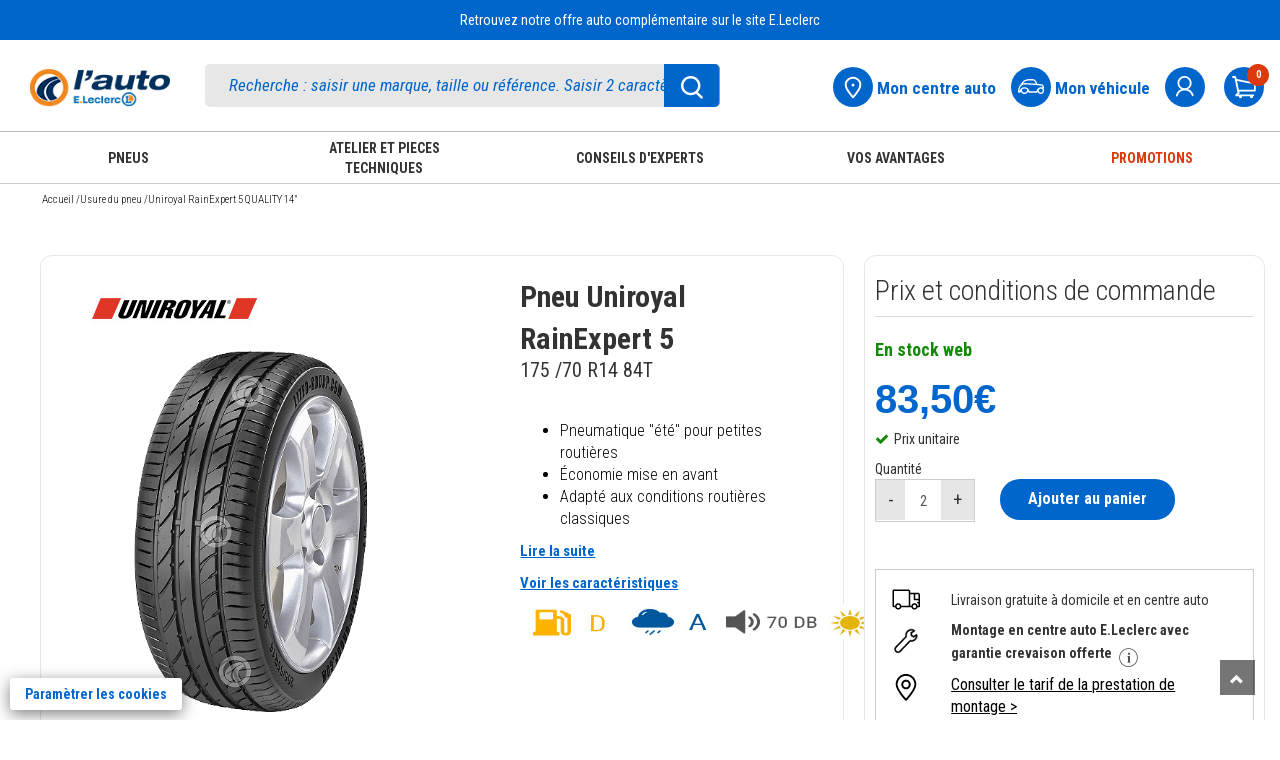

--- FILE ---
content_type: text/html; charset=UTF-8
request_url: https://www.auto.leclerc/pneu-u/uniroyal-rainexpert-5-quality-14-4024068004622-pr
body_size: 92213
content:
<!DOCTYPE html>
<html lang="fr">
<head>
    <meta charset="utf-8">
        <title>Pneu Uniroyal RainExpert 5 QUALITY 14&amp;quot; pas cher - Auto E.Leclerc</title>
                    <link rel="canonical" href="https://www.auto.leclerc"/>
        <meta name="referrer" content="strict-origin-when-cross-origin" />    <meta name="viewport" content="width=device-width, initial-scale=1.0">
    <meta name="description" content="Achetez vos pneus Uniroyal RainExpert 5 QUALITY 14&amp;quot; au meilleur prix sur Auto E.Leclerc. Retrait gratuit dans les centres auto E.Leclerc">
    <meta name="keywords" content="Auto E.Leclerc">
    <meta name="author" content="E.Leclerc">
    <meta name="_token" content="wvBChpyOpaoFiEeipun0zXt8BB4slB3YharA8e47"/>
            <link rel="stylesheet" href="https://www.auto.leclerc/themes/bootstrap3.4.1/css/bootstrap.min.css">
    <link href="https://www.auto.leclerc/themes/css/green-theme.css?v=170426" rel="stylesheet" media="screen"/>
    <link href="https://www.auto.leclerc/themes/css/cart.css?v=170426" rel="stylesheet" media="screen">
    <link href="https://www.auto.leclerc/themes/css/pagerecherche.css?v=170426" rel="stylesheet"
          media="screen"/>
    <link href="https://www.auto.leclerc/themes/css/footer.css?v=180925v3" rel="stylesheet" media="screen">
    <link rel="stylesheet" href="https://www.auto.leclerc/themes/css/owlcarousel/owl.carousel.min.css">
    <link rel="stylesheet"
          href="https://www.auto.leclerc/themes/css/owlcarousel/owl.theme.default.min.css">
    <link href="https://www.auto.leclerc/themes/css/moncompte.css?v=170426" rel="stylesheet" media="screen">
    <link href='https://fonts.googleapis.com/css?family=Patua+One' rel='stylesheet' type='text/css'>
    <link rel="stylesheet" href="https://www.auto.leclerc/themes/css/simpleform.css">
    <link href="https://www.auto.leclerc/themes/css/bootstrap-responsive.min.css" rel="stylesheet">
    <link href="https://www.auto.leclerc/themes/css/font-awesome.css" rel="stylesheet">
    <link type="image/x-icon" rel="icon"
          href="https://www.auto.leclerc/themes/images/ico/favicon.ico"/>
    <link rel="apple-touch-icon-precomposed" sizes="144x144"
          href="https://www.auto.leclerc/themes/images/ico/apple-touch-icon-144-precomposed.png">
    <link rel="apple-touch-icon-precomposed" sizes="114x114"
          href="https://www.auto.leclerc/themes/images/ico/apple-touch-icon-114-precomposed.png">
    <link rel="apple-touch-icon-precomposed" sizes="72x72"
          href="https://www.auto.leclerc/themes/images/ico/apple-touch-icon-72-precomposed.png">
    <link rel="apple-touch-icon-precomposed" sizes="57x57"
          href="https://www.auto.leclerc/themes/images/ico/apple-touch-icon-57-precomposed.png">
    <link rel="stylesheet" href="https://www.auto.leclerc/themes/css/erreur.css">
    <link rel="stylesheet" href="https://www.auto.leclerc/themes/css/normalize.css">
    <link rel="stylesheet" href="https://www.auto.leclerc/themes/css/styles.min.css">
    <link href="https://www.auto.leclerc/themes/css/leftmenu.css" rel="stylesheet" media="screen">
    <link rel="stylesheet" type="text/css" href="https://www.auto.leclerc/themes/slick/slick.css">
    <link rel="stylesheet" type="text/css" href="https://www.auto.leclerc/themes/slick/slick-theme.css">
    <link href="https://www.auto.leclerc/themes/css/leftmenu.css" rel="stylesheet" media="screen">
    <link rel="stylesheet" href="https://www.auto.leclerc/themes/css/css_cha.css?v=3">
    <script type="text/javascript" src="https://www.auto.leclerc/themes/js/jquery3.1.0.js"></script>
    <script type="text/javascript" src="https://www.auto.leclerc/themes/bootstrap3.4.1/js/bootstrap.min.js"></script>
    <script src="https://www.auto.leclerc/themes/js/validator.min.js" type="text/javascript"></script>
    <script type="text/javascript" src="https://www.auto.leclerc/themes/js/gtmpopup.js"></script>
    <script type="text/javascript" src="https://www.auto.leclerc/themes/js/slick181.min.js"></script>
    <link rel="stylesheet" href="https://cdnjs.cloudflare.com/ajax/libs/intl-tel-input/17.0.8/css/intlTelInput.css">
        <!-- Google Tag Manager -->
    <script type="text/javascript">
        var dataLayer = [];
                    dataLayer.push({'allowAdFeatures': false, 'user':{ 'id': '', 'isLoggedIn': false, 'email': '', 'newslettersOptin': '', 'carteFidelite': '', 'age': '', 'gender': '', 'accountCreationDate':'', 'isClient': '', 'initial': '', 'optinAds': '', }, 'page':{ 'environment': 'production', 'site': 'auto', 'section': '', 'subSection1':'pneu', 'subSection2':'uniroyal-rainexpert-5-quality-14-4024068004622', 'subSection3': '', 'magasin': '' },});
                            dataLayer.push({ 'ecommerce': { 'detail': { 'actionField': { 'list': ''}, 'products':[{ 'name': 'Uniroyal RainExpert 5 QUALITY 14"', 'id': '4024068004622', 'price': '83.50', 'brand': 'Uniroyal', 'category': 'Pneu', 'dimension22': '', 'dimension23': '', 'dimension24': '' }]}}});
            </script>
    
        <script>(function (w, d, s, l, i) {
            w[l] = w[l] || [];
            w[l].push({
                'gtm.start':
                    new Date().getTime(), event: 'gtm.js'
            });
            var f = d.getElementsByTagName(s)[0],
                j = d.createElement(s), dl = l != 'dataLayer' ? '&l=' + l : '';
            j.async = true;
            j.src =
                'https://www.googletagmanager.com/gtm.js?id=' + i + dl;
            f.parentNode.insertBefore(j, f);
        })(window, document, 'script', 'dataLayer', 'GTM-MP6F9ZW');</script>
    <!-- End Google Tag Manager -->


    <style type="text/css">
        .out-of-stock {
            background: #ad0d0d;
            color: white;
            font-family: lato !important;
            border: none;
            padding-top: 11px;
            border-radius: 3px;
            padding-bottom: 11px;
            font-size: 16px;
            padding-left: 11px;
            padding-right: 13px;
            float: right;
            margin-top: -42px;
        }

        .gllpMap {
            height: 228px;
        }

        input[type=number]::-webkit-inner-spin-button,
        input[type=number]::-webkit-outer-spin-button {
            -webkit-appearance: none;
            -moz-appearance: none;
            appearance: none;
            margin: 0;
        }

        div.pac-container {
            z-index: 99999999999 !important;
        }
    </style>
        
    <script src="https://www.google.com/recaptcha/enterprise.js?render=6LdlO7QpAAAAAE5_pFWHxFhExkrySLt-BdsOAYOq&badge=bottomleft" async defer></script>
</head>
<body>
<noscript>
    <iframe src="https://www.googletagmanager.com/ns.html?id=GTM-MP6F9ZW"
            height="0" width="0" style="display:none;visibility:hidden"></iframe>
</noscript>
<div id="header">
    <link href='https://fonts.googleapis.com/css?family=Lato' rel='stylesheet' type='text/css'>
    <input type="hidden" id="havecreateaccount" value="default@mail.fr"/>
        <div id="mdpoublie" class="modal fade" tabindex="-1" data-gtmname="mot-de-passe-oublie" data-gtmaction="unique" role="dialog" aria-label="login" aria-hidden="false" style="display:none;" >
    <div class="modal-dialog">
        <div class="modal-content ajt-adresse">
            <div class="modal-header">
                <button type="button" class="close" aria-label="Fermer" data-dismiss="modal">✕</button>
                <h1 style="border-bottom:0px!important;" class="modal-title">MOT DE PASSE, OÙ ES-TU ?</h1>
            </div>
            <div class="modal-body">
                <form id="formmdpoublie" role="form">
                    <div class="form-group">
                        <h5>Pour en retrouver un, je saisis mon adresse e-mail*</h5>
                        <label for="mdpoubliemail" class="sr-only">Email</label>
                        <input class="form-control" type="text" id="mdpoubliemail" aria-label="Email" name="mdpoubliemail" placeholder="Entrez votre Email" data-error="Merci de renseigner votre e-mail" required>
                        <div id="errormdpoubliemail" class="help-block with-errors" role="status" aria-live="polite"></div>
                    </div>
                    <div class="ProductDetails-Description" style="cursor: pointer;">Gardez un œil sur votre boîte mail. Vous avez peut-être déjà reçu un email avec un lien pour modifier votre mot de passe.  </div>
                    <div id="divcaptchaOubli"></div><br>
                    <div class="CTA_alone">
                        <button type="submit" class="btn btn-large btn-primary btn-bleu">
                            Valider
                          </button>
                    </div>
                </form>

                <div class="CTA_alone"></div>
                <div class="mentions">* Champ obligatoire </div>
            </div>
        </div>
    </div>
</div>
<div id="merci" class="modal fade" tabindex="-1" data-gtmname="creation-compte" data-gtmstep="creation-compte-confirmation" data-gtmaction="multi" role="dialog" aria-hidden="false" style="display:none;" >
    <div class="modal-dialog">
        <div class="modal-content ajt-adresse">
            <div class="modal-header">
                <button type="button" class="close" aria-label="Fermer" data-dismiss="modal">✕</button>
                <h4 class="modal-title">SUPER !</h4>
            </div>
            <div class="modal-body">
                <div class="logerror_msg"  style="color:#F00;font-weight:300"> </div>

                <div style="">


                    <div class="form-group">
                        <h5>Vous venez de créer votre compte et nous en sommes ravis ! <br>
                            Un e-mail de confirmation vient de partir de chez nous.
                        </h5>
                    </div>
                    <div class="form-group">
                        <div class="ProductDetails-Description" style="cursor: pointer;">
                            <a  role="button" id="forgot_a_click" data-target="#addInformations" data-dismiss="modal" data-toggle="modal" style="padding-right:0">Compléter mon profil maintenant</a> </div>
                    </div>

                                    </div>


            </div>
        </div>
    </div>
</div>


<div id="validmodifMdp" class="modal fade" data-gtmname="reset-mot-de-passe" data-gtmaction="unique" role="dialog" style="display:none;" >
    <div class="modal-dialog">
        <div class="modal-content ajt-adresse">
            <div class="modal-header">
                <button type="button" class="close" aria-label="Fermer" data-dismiss="modal">✕</button>
                <h4 class="modal-title">Réinitialiser mon mot de passe</h4>
            </div>
            <div class="modal-body">
                <div class="mentions">* Champ obligatoire </div>
                <form id="formmodifMdp" role="form">
                    <input type="hidden" id="clemodifpassword" name="clemodifpassword" required>
                    <div class="form-group">
                        <label id="labelmodifierpassword"><h5>Choisir mon nouveau mot de passe * (8 caractères minimum dont au moins 1 majuscule, 1 chiffre, 1 lettre et 1 caractère spécial)</h5></label>
                        <input type="password" id="modifpassword" name="modifpassword" placeholder="Entrez votre mot de passe" aria-labelledby="labelmodifierpassword" data-error="Veuillez renseigner le mot de passe" data-validate="true" class="form-control" required>
                        <div id="errormodifpassword" class="help-block with-errors"></div>
                    </div>
                    <div class="form-group">
                        <label id="labelverifmodifpassword"><h5>Confirmer mon nouveau mot de passe * (8 caractères minimum dont au moins 1 majuscule, 1 chiffre, 1 lettre et 1 caractère spécial)</h5></label>
                        <input type="password" id="verifymodifpassword" name="verifymodifpassword" placeholder="Entrez votre mot de passe" aria-labelledby="labelmodifierpassword" data-error="Veuillez renseigner le mot de passe une seconde fois" data-validate="true" class="form-control" required>
                        <div id="errorverifymodifpassword" class="help-block with-errors"></div>
                    </div>
                    <div class="CTA_alone" id="validerchangementMDP"> <button class="wish-but blue-w-btn"> <span>Valider</span><i class="fa fa-angle-right" aria-hidden="true"></i></button>  </div>

                </form>


            </div>
        </div>
    </div>
</div>

<div id="confirmationresetMDP" class="modal fade" tabindex="-1" data-gtmname="reset-mot-de-passe" data-gtmstep="creation-carte-confirmation" data-gtmaction="multi" role="dialog" aria-hidden="false" style="display:none;" >
    <div class="modal-dialog">
        <div class="modal-content ajt-adresse">
            <div class="modal-header">
                <button type="button" class="close" aria-label="Fermer" data-dismiss="modal">✕</button>
            </div>
            <div class="modal-body">
                <div class="form-group">
                    <h5>
                        Votre demande de réinitialisation a bien été prise en compte.
                        S'il y a un compte associé à l'adresse e-mail renseignée, vous recevrez un lien pour réinitialiser votre mot de passe.
                    </h5>
                </div>
                <div class="CTA_alone"> </div>



            </div>
        </div>
    </div>
</div>
<div id="avertissementCarte" class="modal fade" tabindex="-1" data-gtmname="creation-carte" data-gtmstep="creation-carte-confirmation" data-gtmaction="multi" role="dialog" aria-hidden="false" style="display:none;" >
    <div class="modal-dialog">
        <div class="modal-content ajt-adresse">
            <div class="modal-header">
                <button type="button" class="close" aria-label="Fermer" data-dismiss="modal">✕</button>
                <h4 class="modal-title" style="color:#f28c00!important;margin-top: 15px;">MINUTE PAPILLON</h4>
            </div>
            <div class="modal-body">
                <div class="logerror_msg"  style="color:#F00;font-weight:300"> </div>

                <div style="">


                    <div class="form-group">
                        <h5>Notre système informatique ultra performant nous informe qu’une carte E.Leclerc avec vos nom, prénom, date de naissance et adresse e-mail existe déjà.</h5>
                    </div>
                    <div class="form-group">
                        <div class="ProductDetails-Description" style="cursor: pointer;">
                            <a  role="button" href="https://www.auto.leclerc/ma-carte-leclerc"  style="padding-right:0">Je souhaite enregistrer ma carte E.Leclerc existante</a> </div>
                    </div>

                </div>


            </div>
        </div>
    </div>
</div>


<div class="modal fade" id="pop_mvt" tabindex="-1" role="dialog" aria-labelledby="myModalLabel" style="display: none;">
    <div class="modal-dialog" role="document">
        <div class="modal-content">
            <div class="modal-header">
                <button type="button" class="close" data-dismiss="modal" aria-label="Fermer"><span aria-hidden="true">×</span></button>
                <h4 class="modal-title" id="myModalLabel">Quelles sont les sociétés de l'enseigne E.Leclerc ?</h4>
            </div>
            <div class="modal-body">
                <p>Les sociétés concernées de l’enseigne E.Leclerc sont les suivantes  :</p>
                <ul aria-labelledby="myModalLabel">
                    <li>Votre magasin E.Leclerc et ses magasins spécialisés (parapharmacie, optique, l'auto, station-service, les services Drive Relais & Chez Moi, animalerie, brico, jardi, jouet, le manège à bijoux, une heure pour soi, espace culturel, location, sport, voyages, occasion)</li>
                    <li>La société L Commerce, qui édite les sites E.Leclerc, maisonetloisirs.leclerc, optique.leclerc, photo.leclerc, e-librairie.leclerc et auto.leclerc</li>
                    <li>Le Groupement d'Achat des Centres E.Leclerc (SC GALEC) qui réalise la communication commerciale E.Leclerc</li>
                    <li>La société E.Leclerc Voyages qui édite le site <a href="http://leclercvoyages.com/" rel="noopener" target="_blank" style="text-decoration:underline">leclercvoyages.com</a></li>
                    <li>La société Siplec spécialisée dans les métiers de l’énergie et dans l’approvisionnement de produits manufacturés pour l’enseigne E.Leclerc et l'édition des sites primes-energie.leclerc et cartecarburant.leclerc, sous la marque E.Leclerc énergies</li>
                    <li>La société Sonepp qui réalise des opérations d’achats et de ventes dans le domaine des énergies et plus généralement toutes opérations de négoce et de commercialisation de tous produits et services, ainsi que l'édition du site energies.leclerc, sous la marque E.Leclerc énergies</li>
                    <li>La société Devinlec qui édite le site  <a href="http://lemanegeabijoux.com" rel="noopener" target="_blank" style="text-decoration:underline">lemanegeabijoux.com</a></li>
                    <li>La Banque Edel qui participe notamment à la gestion des cartes cadeau E.Leclerc, des cartes de crédit REGLO finance et des produits d'assurance Garantie Remboursement Intégral</li>
                    <li>La société L Telecom qui édite le site <a href="http://reglomobile.fr" rel="noopener" target="_blank" style="text-decoration:underline">reglomobile.fr</a></li>
                    <li>La société ConsoRégie qui est la régie publicitaire de l'enseigne E.Leclerc et met en ligne des publicités pour l'enseigne E.Leclerc</li>
                    <li>La société SCAMARK qui a pour mission de développer et de commercialiser les produits alimentaires, de droguerie parfumerie et hygiène des marques propres de l’enseigne E.Leclerc</li>
                </ul>
            </div>
            <div class="modal-footer">
                <button type="button" class="btn btn-focus btn-default" data-dismiss="modal">Fermer</button>
            </div>
        </div>
    </div>
</div>

<div class="modal fade" id="popup_profilage" tabindex="-1" role="dialog" aria-labelledby="myModalLabel2" style="display: none;">
    <div class="modal-dialog" role="document">
        <div class="modal-content">
            <div class="modal-header">
                <button type="button" class="close" data-dismiss="modal" aria-label="Fermer"><span aria-hidden="true">×</span></button>
                <h1 style="border-bottom:0px!important;" class="modal-title" id="myModalLabel2">Comment sont adaptées les offres E.Leclerc en fonction de mes achats et mes envies ?</h1>
            </div>
            <div class="modal-body">
                <ul aria-labelledby="myModalLabel2" class="no-bullets">
                    <li>Un profilage est réalisé à partir de votre historique d’achats aux fins d'adapter les offres commerciales qui vous sont adressées, si vous avez préalablement donné votre consentement à un tel traitement.</li>
                    <li>Ce profilage permet une segmentation des clients titulaires d’un compte sur un site de l’enseigne E.Leclerc et/ou d’une carte de fidélité E.Leclerc, une distribution d’échantillons personnalisés ainsi que la diffusion de manière automatisée d'offres commerciales personnalisées sur divers supports (ticket de caisse, courrier, bannière publicitaire sur internet et applications mobiles, télévision segmentée et, si vous y avez consenti, par email et/ou SMS).</li>
                    <li>Le profilage s'effectue par un suivi de vos achats dans chacun des circuits de distribution E.Leclerc , en considérant le contenu de votre panier d'achat. Ce suivi tient compte de votre fidélité dans le temps.</li>
                    <li>Les moyens du suivi sont l'utilisation du compte client unique, de la carte de fidélité E.Leclerc, ainsi que de l'utilisation des applications et sites internet marchands E.Leclerc.</li>
                    <li>Les données utilisées pour le profilage sont celles que vous nous avez fournies directement, celles qui sont générées par votre activité au sein de l'enseigne E.Leclerc et celles dérivées ou déduites des précédentes. Dans l'hypothèse où vous consentez à profiter d'offres et d'avantages qui correspondent à vos achats et vos envies, ces données pourront être transmises aux destinataires énumérés dans la liste des sociétés de l'enseigne E.Leclerc</li>
                </ul>
            </div>
            <div class="modal-footer">
                <button type="button" class="btn btn-focus btn-default" data-dismiss="modal">Fermer</button>
            </div>
        </div>
    </div>
</div>
        <script type="text/javascript">
        $.ajaxSetup({
            headers: {'X-CSRF-Token': $('meta[name=_token]').attr('content')}
        });

        $(document).on('hidden.bs.modal', '.modal', function () {
            var nomModalClosed = $(this).attr('id');
            $('#blocCreateCarte').css('display', 'none');
            $('body').removeClass('modal-open');
            var gtmname = $(this).data('gtmname');
            var gtmaction = $(this).data('gtmaction');
            if (gtmaction == 'unique') {
                gtmPopup(gtmname, gtm_path, 'close');
            } else if (gtmaction == 'multi') {
                var gtmstep = $(this).data('gtmstep');
                gtmTunnelPopup(gtmname, gtm_path, gtmstep);
            }
            if ($(".modal-backdrop").length > 1) {
                $(".modal-backdrop").not(':first').remove();
            }
            if (!$('.modal').hasClass('in')) {
                $('body').css('padding-right', '');
            }
            setTimeout(
                function () {
                    if (!$('.modal').hasClass('in') && nomModalClosed == "merci") {
                                            }

                }, 500);
        });
        $(document).on('shown.bs.modal', '.modal', function () {
            $('body').addClass('modal-open');
            var gtmname = $(this).data('gtmname');
            var gtmaction = $(this).data('gtmaction');
            if (gtmaction == 'unique') {
                gtmPopup(gtmname, gtm_path, 'open');
            } else if (gtmaction == 'multi') {
                var gtmstep = $(this).data('gtmstep');
                gtmTunnelPopup(gtmname, gtm_path, gtmstep);
            }
            if ($(".modal-backdrop").length > 1) {
                $(".modal-backdrop").not(':first').remove();
            }
        });

        $('#rememberme_label').on('click touchend', function (event) {
            if ($("#rememberme").is(":checked")) {
                $("#rememberme").prop("checked", false);
            }
            else {
                $("#rememberme").prop("checked", true);
            }
        });

        function checkcreateaccount(numb) {
            if ($("#createck" + numb).is(":checked")) {
                $("#createck" + numb).prop("checked", false);
            }
            else {
                $("#createck" + numb).prop("checked", true);
            }
        }

        function checkvalidcondcard(numb) {
            if ($("#validcondcard").is(":checked")) {
                $("#validcondcard").prop("checked", false);
            }
            else {
                $("#validcondcard").prop("checked", true);
            }
        }

        $(document).ready(function () {

            $('#labelMrMme0').css('cursor', 'pointer');
            $('#labelMrMme1').css('cursor', 'pointer');
            $('#labelMrMme0').on('click touchend', function (event) {
                event.preventDefault();
                $('#mrmme0').prop('checked', true);
                if ($('#mrmme0').is(':checked')) {
                    $('#mrmme0').next().addClass('Check_type_livraison_blue');
                    $('#mrmme0').prop('checked', true);
                    $('#mrmme1').next().removeClass('Check_type_livraison_blue');
                    $('#mrmme1').prop('checked', false);
                } else {
                    $('#mrmme0').next().removeClass('Check_type_livraison_blue');
                    $('#mrmme0').prop('checked', false);
                    $('#mrmme1').next().addClass('Check_type_livraison_blue');
                    $('#mrmme1').prop('checked', true);
                }
            });
            $('#labelMrMme1').on('click touchend', function (event) {
                event.preventDefault();
                $('#mrmme1').prop('checked', true);
                if ($('#mrmme0').is(':checked')) {
                    $('#mrmme0').next().addClass('Check_type_livraison_blue');
                    $('#mrmme0').prop('checked', true);
                    $('#mrmme1').next().removeClass('Check_type_livraison_blue');
                    $('#mrmme1').prop('checked', false);
                } else {
                    $('#mrmme0').next().removeClass('Check_type_livraison_blue');
                    $('#mrmme0').prop('checked', false);
                    $('#mrmme1').next().addClass('Check_type_livraison_blue');
                    $('#mrmme1').prop('checked', true);
                }
            });

            $('#labelhascarteL1').css('cursor', 'pointer');
            $('#labelhascarteL0').css('cursor', 'pointer');
            $('#labelhascarteL1').on('click touchend', function (event) {
                event.preventDefault();
                $('#hascarteL1').prop('checked', true);
                if ($('#hascarteL1').is(':checked')) {
                    $('#formaddInformations').css('display', 'block');
                    document.querySelector('#autocompleted').required = false;
                    if ($('#havevalidatecard').val() == 1)
                        $('#formCompleteInformations').css('display', 'block');
                    else
                        $('#formCompleteInformations').css('display', 'none');
                    $('#hascarteL1').next().addClass('Check_type_livraison_blue');
                    $('#hascarteL1').prop('checked', true);
                    $('#hascarteL0').next().removeClass('Check_type_livraison_blue');
                    $('#hascarteL0').prop('checked', false);
                } else {
                    $('#formaddInformations').css('display', 'none');
                    $('#formCompleteInformations').css('display', 'block');
                    document.querySelector('#autocompleted').required = true;
                    $('#hascarteL1').next().removeClass('Check_type_livraison_blue');
                    $('#hascarteL1').prop('checked', false);
                    $('#hascarteL0').next().addClass('Check_type_livraison_blue');
                    $('#hascarteL0').prop('checked', true);
                }
            });
            $('#labelhascarteL0').on('click touchend', function (event) {
                event.preventDefault();
                $('#hascarteL0').prop('checked', true);
                if ($('#hascarteL1').is(':checked')) {
                    $('#formaddInformations').css('display', 'block');
                    document.querySelector('#autocompleted').required = false;
                    if ($('#havevalidatecard').val() == 1)
                        $('#formCompleteInformations').css('display', 'block');
                    else
                        $('#formCompleteInformations').css('display', 'none');
                    $('#hascarteL1').next().addClass('Check_type_livraison_blue');
                    $('#hascarteL1').prop('checked', true);
                    $('#hascarteL0').next().removeClass('Check_type_livraison_blue');
                    $('#hascarteL0').prop('checked', false);
                } else {
                    $('#formaddInformations').css('display', 'none');
                    $('#formCompleteInformations').css('display', 'block');
                    document.querySelector('#autocompleted').required = true;
                    $('#hascarteL1').next().removeClass('Check_type_livraison_blue');
                    $('#hascarteL1').prop('checked', false);
                    $('#hascarteL0').next().addClass('Check_type_livraison_blue');
                    $('#hascarteL0').prop('checked', true);
                }
            });

        });


        function forcreateaccount() {
            $("#createemail").val($("#loginemail").val());
        }

        window.modalOpen = "";

        $('.modal').on('hidden.bs.modal', function () {
            var nomModalClosed = $(this).attr('id');
            $('#blocCreateCarte').css('display', 'none');
            $('body').removeClass('modal-open');

            if ($(".modal-backdrop").length > 1) {
                $(".modal-backdrop").not(':first').remove();
            }
            if (!$('.modal').hasClass('in')) {
                $('body').css('padding-right', '');
            }

            setTimeout(
                function () {
                    if (!$('.modal').hasClass('in') && nomModalClosed == "merci") {
                                            }

                }, 500);
        });
        $('.modal').on('shown.bs.modal', function () {
            $('body').addClass('modal-open');

            if ($(".modal-backdrop").length > 1) {
                $(".modal-backdrop").not(':first').remove();
            }
        });
        $(document).ready(function () {


            var monaction = "";
            if (monaction === "modifierMdp") {
                $('#validmodifMdp').modal('show');
                $('#clemodifpassword').val("");
            }

            $('#formmodifMdp').validator('update').on('submit', function (e) {
                e.preventDefault();
                if ($('#formmodifMdp').validator('validate').has('.has-error').length === 0) {

                    var passwordReg = /^(?=.*[a-z])(?=.*[A-Z])(?=.*[0-9])(?=.*[!\"#$%&'()*+,-./:;<=>?@[\\\]_`{|}~ ]).{8,50}$/;
                    var error = 0;
                    if (!passwordReg.test($('#modifpassword').val()) && $('#modifpassword').val() != "") {
                        $('#modifpassword').css('border', '1px solid red');
                        $('#errormodifpassword').css('color', '#ff0000');
                        $('#errormodifpassword').text("Votre mot de passe est incorrect");
                        error = 1;
                    }
                    else {
                        $('#modifpassword').css('border', '');
                        $('#errormodifpassword').text("");
                    }
                    if ($('#verifymodifpassword').val() != $('#modifpassword').val()) {
                        $('#verifymodifpassword').css('border', '1px solid red');
                        $('#errorverifymodifpassword').css('color', '#ff0000');
                        $('#errorverifymodifpassword').text("Les 2 mots de passe sont différents");

                        error = 1;
                    }
                    else {
                        $('#verifymodifpassword').css('border', '');
                        $('#errorverifymodifpassword').text("");
                    }
                    if (error == 1)
                        return false;
                    var string = ("_token=wvBChpyOpaoFiEeipun0zXt8BB4slB3YharA8e47&" + $(this).serialize());

                    $.ajax({
                        type: 'post',
                        data: string,
                        url: 'https://www.auto.leclerc/user_validmodifpassword',

                        success: function (responseText) {
                            var objResponse = JSON.parse(responseText);
                            if (objResponse.resetMdpOk) {
                                $('#errorverifymodifpassword').text("");
                                $('#validerchangementMDP').html('<div><i class="fa fa-check" style="color:#06e006"></i> Votre mot de passe a été enregistré avec succès</div>');
                            } else {
                                $('#errorverifymodifpassword').css('color', '#ff0000');
                                $('#errorverifymodifpassword').text(objResponse.erreurResetMdp);
                                $('#modifpassword').focus();
                            }
                        },
                        error: function (result, statut, erreur) {
                            $('#modifpassword').focus();
                        }
                    });
                }
            });


            $('#formmdpoublie').validator('update').on('submit', function (e) {
                e.preventDefault();
                var emailReg = /^[a-zA-Z0-9\.+_-]+@[a-zA-Z0-9](?:[a-zA-Z0-9-]{0,61}[a-zA-Z0-9])?(?:\.[a-zA-Z0-9](?:[a-zA-Z0-9-]{0,61}[a-zA-Z0-9])?)*$/;
                // var emailReg = /^[a-z0-9!#$%&'*+/=?^_`{|}~-]+(?:\.[a-z0-9!#$%&'*+/=?^_`{|}~-]+)*@(?:[a-z0-9](?:[a-z0-9-]*[a-z0-9])?\.)+(?:[A-Z]{2}|com|org|net|gov|mil|biz|info|mobi|name|aero|jobs|museum|fr|be|it|eu|co.uk|sfr|edu|es|de|es|nl|ch|outlook|hotmail)\b/;
                var error = 0;

                if (!emailReg.test($('#mdpoubliemail').val())) {
                    $('#mdpoubliemail').css('border', '1px solid red');
                    $('#errormdpoubliemail').css('color', '#ff0000');
                    $('#errormdpoubliemail').text("Veuillez saisir une adresse email valide.");
                    error = 1;
                    //console.log('ici faux');
                }
                else {
                    $('#mdpoubliemail').css('border', '');
                    $('#errormdpoubliemail').css('color', '');
                    $('#errormdpoubliemail').text("");
                }
                if ($('#formmdpoublie').validator('validate').has('.has-error').length === 0 && error === 0) {


                    grecaptcha.ready(function() {
                        // do request for recaptcha token
                        // response is promise with passed token

                        grecaptcha.execute('6LdlO7QpAAAAAE5_pFWHxFhExkrySLt-BdsOAYOq', {action: 'auto_reset_password'}).then(function(tokenCaptcha) {

                            // add token to form
                            $('#formmdpoublie').prepend('<input type="hidden" name="g-recaptcha-response" value="' + tokenCaptcha + '">');


                    client.requestPasswordReset({
                        captchaToken : tokenCaptcha,
                        email: $('#mdpoubliemail').val(),
                        redirectUrl: baseLinkCcu + "/password-reset?return_to_after_password_reset=" + baseUrl
                    }).then(
                        function (result) {
                            $('#mdpoublie').modal("hide");
                            $('#confirmationresetMDP').modal("show");
                        },
                        function (err) {
                            console.error("erreur reset password ",err);
                            if (err.errorId !== "") {
                                if (err.error === "resource_not_found") {
                                    $('#mdpoublie').modal("hide");
                                    $('#confirmationresetMDP').modal("show");
                                }
                                else if (err.error === "access_denied") {
                                    $('#errormdpoubliemail').css('color', 'red');
                                    $('#errormdpoubliemail').text("Vous avez effectué trop de tentatives, veuillez réessayer ultérieurement");
                                }
                                else {
                                    $('#errormdpoubliemail').css('color', 'red');
                                    $('#errormdpoubliemail').text(err.errorUserMsg);
                                }
                                return false;
                            } else {
                                // Unexpected error
                                console.error(err);
                            }
                        }
                    );


                        });
                    });




                }
            });


            $('#formconnexion').validator('update').on('submit', function (e) {

                e.preventDefault();
                $('#loginerror').text('');
                var errMixeur = false;
                var emailC = $(this).find('#loginemail');
                emailC.css('border', '1px solid black');
                if ($('#formconnexion').validator('validate').has('.has-error').length === 0) {

                    var emailReg = /^[a-zA-Z0-9\.+_-]+@[a-zA-Z0-9](?:[a-zA-Z0-9-]{0,61}[a-zA-Z0-9])?(?:\.[a-zA-Z0-9](?:[a-zA-Z0-9-]{0,61}[a-zA-Z0-9])?)*$/;
                    if (loginemail.val() == "") {
                        loginemail.css('border', '1px solid red');
                        loginemail.focus();
                        $('#loginerror').css('color', '#ff0000');
                        $('#loginerror').text('Votre adresse email est invalide');
                        return false;
                    } else {
                        loginemail.css('border', '');
                    }

                    if (!emailReg.test(loginemail.val())) {
                        loginemail.css('border', '1px solid red');
                        $('#loginerror').css('color', 'red');
                        $('#loginerror').text("Veuillez saisir une adresse email valide");
                        loginemail.focus();
                        return false;

                    } else {
                        loginemail.css('border', '');
                        $('#loginerror').css('color', 'red');
                        $('#loginerror').text("");

                    }
                    if (loginpassword.val() == "") {
                        loginpassword.addClass('error');
                        loginpassword.focus();
                        return false;
                    } else {
                        loginpassword.css('border', '');
                        $('#logerror_msg').html('');

                        var logemail = loginemail.val();
                        var logpassword = loginpassword.val();
                        if ($("#rememberme").is(":checked")) {
                            var remember = true;
                        } else {
                            var remember = false;
                        }
                        var passemail = '';

                        if (window.location.href.includes("checkout-auth")) {
                            passemail = '_token=wvBChpyOpaoFiEeipun0zXt8BB4slB3YharA8e47&email=' + encodeURIComponent(logemail);
                        } else {
                            passemail = '_token=wvBChpyOpaoFiEeipun0zXt8BB4slB3YharA8e47&email=' + encodeURIComponent(logemail);
                        }


                        loginemail.css('border', '');
                        $('#loginerror').text("");


                        
                        if(!navigator.onLine){
                            console.error('plus de connexion internet.');
                            initPopinCiamIndisponible();
                            return;
                        }

                        grecaptcha.ready(function() {
                            // do request for recaptcha token
                            // response is promise with passed token

                                grecaptcha.execute('6LdlO7QpAAAAAE5_pFWHxFhExkrySLt-BdsOAYOq', {action: 'login'}).then(function(token) {

                                // add token to form
                                $('#formconnexion').prepend('<input type="hidden" name="g-recaptcha-response" value="' + token + '">');

                                $.ajax({
                                    url: 'https://www.auto.leclerc/pre-controle-ccu',
                                    data: passemail+'&captcha_token='+token,
                                    type: 'post',
                                    async: false,
                                    cache: false,
                                    dataType:'json',
                                    error: function (request, error) {
                                        console.error(500, error);
                                    },
                                    success: function (data) {
                                        if (data.statut !== 'ok') {
                                            if (data.type === 'email') {
                                                $('#loginerror').css('color', '#ff0000');
                                                $('#loginerror').text('Votre adresse email est invalide');
                                                loginemail.focus();
                                            }
                                        }
                                    }

                                });



                                var code = client.loginWithPassword({
                                    email: logemail,
                                    password: logpassword,
                                    captcha_token: token,
                                    auth: {
                                    // useWebMessage:true,
                                       redirectUri: 'https://www.auto.leclerc/loginReach5'
                                    }
                                }).then(
                                    function (result) {
                                        if(typeof(result) !== 'undefined') {
                                           console.log('loginwithpassword départ :',result);
                                           console.log('stepuptoken :',result.hasOwnProperty('stepUpToken'));
                                            //lancer procédure OTP
                                            if(result.hasOwnProperty('stepUpToken') && result.stepUpToken.length ){
                                                lanceDemandeOtp(result.stepUpToken,emailC.val());
                                            }else{
                                            }
                                        }


                                    },
                                    function (err) {
                                        //$('#errorvalidcaptcha').text("");
                                        console.error(err);


                                        // mettre l'erreur CIAM indispo ici;

                                        $.ajax({
                                            url: 'https://www.auto.leclerc/is-compte-mixeur',
                                            data: {email: encodeURIComponent(emailC.val()), _token: 'wvBChpyOpaoFiEeipun0zXt8BB4slB3YharA8e47'},
                                            type: 'post',
                                            async: false,
                                            cache: false,
                                            dataType:'json',
                                            error: function (request, error) {
                                                console.error(500, error);
                                            },
                                            success: function (data) {
                                                if (data.statut === 'ko') {
                                                    $('#loginmdp').css('color', 'red');
                                                    $('#loginmdp').html(data.message);
                                                    emailC.css('border', '1px solid red');
                                                    //emailC.focus();
                                                    errMixeur = true;
                                                }
                                            }
                                        });

                                        if (errMixeur === true) {
                                            return false;
                                        }

                                        if (err.errorId != "") {

                                            if (err.error === "invalid_grant") {
                                                $('#loginmdp').text("Votre adresse Email ou votre mot de passe est incorrect.");
                                            } else if (err.error === "access_denied") {

                                                if((err.hasOwnProperty('error_message_key') && err.error_message_key === "error.accountBlockedAfterMultipleLoginAttempts") || (err.hasOwnProperty('errorMessageKey') && err.errorMessageKey === "error.accountBlockedAfterMultipleLoginAttempts") ) {
                                                    $('#loginmdp').css('color', 'red');
                                                    $('#loginmdp').text("Pour des raisons de sécurité, nous vous invitons à modifier votre mot de passe en cliquant sur « Mot de passe oublié »");
                                                }else if((err.hasOwnProperty('error_message_key') && err.error_message_key === "error.account.temporarilySuspended") || (err.hasOwnProperty('errorMessageKey') && err.errorMessageKey === "error.account.temporarilySuspended") ) {
                                                    $('#loginmdp').css('color', 'red');
                                                    $('#loginmdp').text("Pour des raisons de sécurité, nous vous invitons à modifier votre mot de passe en cliquant sur « Mot de passe oublié »");
                                                }else if((err.hasOwnProperty('error_message_key') && err.error_message_key === "error.account.permanentlySuspended") || (err.hasOwnProperty('errorMessageKey') && err.errorMessageKey === "error.account.permanentlySuspended") ) {
                                                    $('#loginmdp').css('color', 'red');
                                                    $('#loginmdp').text("Pour des raisons de sécurité, votre compte a été désactivé. Nous vous invitons à contacter notre service client pour vous connecter à nouveau.");
                                                } else {
                                                    $('#loginmdp').css('color', 'red');
                                                    $('#loginmdp').text("Une erreur est survenue, veuillez réessayer.");
                                                }
                                            }else if(err.error === 'rate_limit_reached'){
                                                $('#loginmdp').css('color', 'red');
                                                $('#loginmdp').text("Vous avez effectué trop de tentatives de connexion, veuillez réessayer ultérieurement.");
                                            } else { // cas ciam indispo
                                                initPopinCiamIndisponible();
                                            }


                                            $('#loginmdp').css('color', '#ff0000');
                                            $('#loginmdp').css('font-family', '"Roboto Condensed",sans-serif');
                                            $('#loginmdp').css('font-size', '14px');
                                            $('#loginmdp').css('font-weight', '500');
                                            $('#loginemail').css('border', '1px solid red');
                                            $('#loginemail').focus();


                                            // $('#erreurCreation').css('color', 'red');
                                            // $('#erreurCreation').text(err.errorUserMsg);
                                            // $('<span class="erreur">' + err.errorUserMsg + '</span>').insertAfter($('#loginemail'));
                                            // that.find('input[name="email"]').addClass('bordure-rouge')

                                        } else {
                                            // Unexpected error
                                            console.error(err)
                                        }

                                        return false;
                                    }
                                )
                            }).catch(function(error) {
                                // Gestion des erreurs
                                console.error('Erreur ReCAPTCHA:', error);
                            });
                        });


                                            }
                }

            });


            $("#loginpassword").click(function () {
                $('#loginpassword').css('border', '');
            });
            $("#loginemail").click(function () {
                $('#loginemail').css('border', '');
            });


            
            var loginemail = $('#loginemail');
            var loginpassword = $('#loginpassword');
            var return_url = $('#return_url');

        });

        var largeur_fenetre = $(window).width();
        if (largeur_fenetre < 360) {
            $('#verifyaddcardsecret').prop('placeholder', 'Code');
        }

        function showCCU(i) {
            if ($("#ccu_popupinfos" + i).is(':visible')) {
                $("#ccu_popupinfos" + i).css("display", "none");
            }
            else {
                $("#ccu_popupinfos" + i).css("display", "block");
            }
        }

        // fonction OTP principale
        function lanceDemandeOtp(stepUpToken,email) {
            client.startPasswordless({
               authType:'email',
               stepUp:stepUpToken,
            }).then((response)=> {
                console.log('startPasswordless',response);
                if(response.hasOwnProperty('challengeId')) {
                    initPopinVerificationCodeParMail(response.challengeId,email);
                }else{
                  console.log('startPasswordless','pas de challengeid :/');
                }


            });
        }

    </script>
                          <script src="https://www.google.com/recaptcha/api.js?render=6LdlO7QpAAAAAE5_pFWHxFhExkrySLt-BdsOAYOq"></script>
         
     


</div>

<style>
    @media (min-width: 769px) {
        .plus_menu {
            display: none !important;
        }
    }
</style>
<script>
    var gtm_path = window.location.pathname;
</script>


<script type="text/javascript">window.gdprAppliesGlobally=true;(function(){(function(e,r){var t=document.createElement("link");t.rel="preconnect";t.as="script";var n=document.createElement("link");n.rel="dns-prefetch";n.as="script";var i=document.createElement("link");i.rel="preload";i.as="script";var o=document.createElement("script");o.id="spcloader";o.type="text/javascript";o["async"]=true;o.charset="utf-8";var a="https://sdk.privacy-center.org/"+e+"/loader.js?target_type=notice&target="+r;if(window.didomiConfig&&window.didomiConfig.user){var c=window.didomiConfig.user;var d=c.country;var s=c.region;if(d){a=a+"&country="+d;if(s){a=a+"&region="+s}}}t.href="https://sdk.privacy-center.org/";n.href="https://sdk.privacy-center.org/";i.href=a;o.src=a;var l=document.getElementsByTagName("script")[0];l.parentNode.insertBefore(t,l);l.parentNode.insertBefore(n,l);l.parentNode.insertBefore(i,l);l.parentNode.insertBefore(o,l)})("40a332a6-cbec-4b14-9e84-cd482641b423","q32ZhYei")})();</script>

<link href="https://www.auto.leclerc/themes/css/autocompletion.css" rel="stylesheet" media="screen"/>
<link href="https://www.auto.leclerc/themes/css/menu_li.css" rel="stylesheet" media="screen"/>
<script src="https://www.auto.leclerc/themes/js/validator.min.js" type="text/javascript"></script>
<script src="https://www.auto.leclerc/themes/js/header.js" type="text/javascript"></script>

<script type="text/javascript">

    window.redirectaftercreate = "";

    function setRedirect(string) {
        redirectaftercreate = string;
    }
</script>
<a class="fr-link" href="#mainBody">Aller au contenu principal</a>
<a class="fr-link" href="#header-navigation">Aller au menu</a>
<a class="fr-link" href="#searchbox">Aller a la barre de recherche</a>
<a class="fr-link" href="#footer">Aller au pied de page</a>

<div class="ilm_home">
    <div class="ilm_div">
        <a href="https://www.e.leclerc/cat/auto-moto" class="lienilm" target="_blank">Retrouvez notre offre auto complémentaire sur le site E.Leclerc </a>
    </div>
</div>





<style>
    .encart-presentation a {
        color: #747474;
        text-decoration: none;
        font-sieze: 14px;
    }

    .ilm_home {
        height: 40px;
        width:100%;
        position:fixed;
        z-index:1024;
        background-color: #0066CC;
        font-family: 'Roboto Condensed', sans-serif;
        font-weight: 500;
        font-size: 16px;
        color: white;

        text-align: center;
        display: -webkit-box;
        display: -ms-flexbox;
        display: flex;
        -webkit-box-pack: center;
        -ms-flex-pack: center;
        justify-content: center;
    }

    .ilm_div a {
        font-family: 'Roboto Condensed', sans-serif;
        font-weight: 500;
        font-size: 14px;
        color: white;
    }


    .ilm_home .ilm_div {
        display: inline-block;
        margin: auto 0;
    }
    .ilm_div:focus{
        outline:auto #000000;
    }
    .lienilm:hover{
        text-decoration: underline;
        color:black!important;
    }

    .ilm_home:focus{
        outline:auto #000000;
    }

    @media (max-width: 767px) {
        .ilm_pictos {
            display: none !important;
        }
    }

</style>

        <header class="Header Header--legacy" id="logoArea" role="banner">
        <a id="menu_btn" class="Sidebar-toggler" style="cursor: pointer;">
			<span class="burger">
				<span class="burger1"></span>
				<span class="burger2"></span>
				<span class="burger4"></span>
			</span>
        </a>
        <p class="logo">
        <a class="brand pull-left" href="https://www.auto.leclerc" class="checkoutlink"  aria-label="Accueil">
            <span class="sr-only">Accueil</span>
            <img src="https://www.auto.leclerc/themes/logo/logo.png" alt="Auto.leclerc">
        </a>
    </p>
    <div class="container-fluid navigation-wrapper">
                    <div class="col-xs-7 col-sm-8 col-md-9 col-lg-6 marges-off Header-search barre_recherche">
                
                    <script type="text/javascript">


                        function choisirunivers(choice, txt, el) {
                            dataLayer.push({
                                'searchName': 'choix-univers',
                                'event': 'search_interaction'
                            });
                            $('#choisirUnivers').val(choice);
                            $('#listuniverssearch').css('display', 'none');
                            $('#fakeboxonoff').addClass('on');
                            $('#fakeboxonoff a span').text(txt);
                            var getUrl = window.location;
                            $('#listuniverssearch li').attr('style', '');
                            $(el).css('color', '#DD390E');

                        }

                        $('html').click(function (e) {
                            if (e.target.id == 'fakebox') {
                                if ($('#listuniverssearch').css('display') == 'none') {
                                    $('#listuniverssearch').css('display', 'block');
                                    $('#fakeboxonoff').addClass('on');
                                }
                                else {
                                    $('#listuniverssearch').css('display', 'none');
                                    $('#fakeboxonoff').removeClass('on');
                                }
                            } else {
                                $('#listuniverssearch').css('display', 'none');
                                $('#fakeboxonoff').removeClass('on');
                            }
                        });
                    </script>
                    <div class="col-lg-12 ">
                        <div class="formBox">
                            <form accept-charset="UTF-8" action="https://www.auto.leclerc/pagerecherche"
                                  id="formulaireDeRecherche">
                                <fieldset>
                                
                                    <div class="searchform-wrapper">
                                        
                                        <input type="text" class="text f-headerSearch-input placeholderaccess a-c_input" role="search"
                                               id="searchbox" name="q"
                                               value=""
                                               placeholder="Recherche : saisir une marque, taille ou référence. Saisir 2 caractères minimum"

                                               autocomplete="off" pattern=".{2,}" required
                                               title="Recherche : saisir une marque, taille ou référence. Saisir 2 caractères minimum" aria-label="recherche">
                                    </div>
                                    <div class="a-c_results a-c_groupresults" style="">
                                        <div class="a-c_col_0">
                                            <ul class="a-c_group">
                                                <li class="a-c_odd">
                                                    <div class="a-c_list"><b><strong>Guides</strong></b> Pays</div>
                                                </li>
                                                <li class="a-c_odd">
                                                    <div class="a-c_list"><b><strong>Guides</strong></b> Randonnée</div>
                                                </li>
                                            </ul>
                                        </div>
                                    </div>
                                    <input type="hidden"  value="pneu" id="choisirUnivers"
                                           name="univers">
                                    <div id="clearButton" aria-label="supprimer recherche" class="fa fa-times-circle c-header-inputClear js-HeaderSearch-inputClear"></div>
                                    <button id="search_button" class="js-btSubmit btSubmit" type="submit"
                                            title="Lancer la recherche"><i class="icon-picto-loupe"></i></button>
                                    <div class="div_autocompletion" id="div_autocompletion" name="div_autocompletion"
                                         style="display:block;" aria-expanded="false" aria-haspopup="false">
                                        <ol id="listautocomlete" class="w-list-unstyled li_autocompletion"></ol>
                                    </div>
                                </fieldset>
                                
                            </form>
                        </div>

                    </div>
                            </div>
                <div class="col-xs-5 col-sm-4 col-md-3 col-lg-6  Header-tabs ">
            <ul class="col-xs-12 col-sm-12 col-md-12 tab-header">

                                    <li class="tab-top HeaderTab">
                        <a class="cart HeaderTab-control HeaderTab-control--basket panier" aria-label="Mon centre auto"
                           href="https://www.auto.leclerc/centre-auto" id="pin">
                            <div class="header-bloc-title-container">
                                <div class="header-bloc-title">
                                    <span class="tab-txt">Mon centre auto</span>
                                </div>
                            </div>
                        </a>
                    </li>
                
                                    <li class="tab-top HeaderTab">
                        <a class="cart HeaderTab-control HeaderTab-control--basket panier" aria-label="Mon vehicule"
                           href="https://www.auto.leclerc/policy"
                           id="vehicule">
                            <div class="header-bloc-title-container">
                                <div class="header-bloc-title">
                                    <span class="tab-txt no-selection-texte" id="spanVehicule">Mon véhicule</span>
                                </div>
                            </div>
                        </a>
                    </li>
                                <li class="tab-top js-HeaderTabAccount divaccount" id="divAccount">
                                                    <a class="account" id="pictoMonCompte" aria-label="mon compte" onclick="setRedirect('');"
                                   href="https://www.auto.leclerc/policy ">
                                                                        <div class="header-bloc-title-container testdrawer" id="testdrawer">
                                        <div class="header-bloc-title">
                                    <span class="tab-txt no-selection-texte"
                                          id="spanMoncompte"></span>
                                        </div>
                                    </div>
                                </a>
                        </a>
                </li>

                                    <div class="drawermoncompte" id="drawermoncompte" style="display:none">
                        <div class="mouse-transparent-rectangle" style="height:60px; position:absolute; width:100%; top:-50px;"></div>
                        <div class="border-bottom d-flex align-item-center justify-content-between titlecartdrawer flex-row">
                            <p class="liencart">Mon compte</p>
                        </div>
                        <div class="buttonlogdrawer">
                                                            <a href="https://www.auto.leclerc/policy" style="float:right;margin-left: 10px;margin-right: 10px;width:100%;" class="btnlogdrawer" onclick="setRedirect('');">
                                        Me connecter
                                </a>
                                                    </div>
                                                    <div style="padding-left:25px; font-size:17px; border-bottom:1px solid #e7e7e7; padding-bottom:20px;">
                                <span>Première visite ? </span>
                                <a href="https://www.auto.leclerc/policy" onclick="setRedirect('');" style="color:#0066CC;">
                                    Créer un compte
                                </a>
                            </div>

                                                                            <ul style="list-style: none; padding:10px;">

                                <li><a onclick="setRedirect('');" href="https://www.auto.leclerc/policy" class="lienmoncompte" aria-label="Ma carte de fidelité E.Leclerc">Ma carte de fidelité E.Leclerc<i class="fa fa-angle-right" aria-hidden="true" style="float:right; margin-top:7px;"></i></a></li>
                                <li> <a onclick="setRedirect('');" href="https://www.auto.leclerc/policy" class="lienmoncompte" aria-label="Mes commandes">Mes commandes<i class="fa fa-angle-right" aria-hidden="true" style="float:right; margin-top:7px"></i></a></li>
                                <li>  <a onclick="setRedirect('');" href="https://www.auto.leclerc/policy" class="lienmoncompte" aria-label="Mes informations personnelles">Mes informations personnelles<i class="fa fa-angle-right" aria-hidden="true" style="float:right; margin-top:7px"></i></a></li>

                            </ul>
                                                                    </div>

                    <div class="cartdrawer" id="cartdrawer" style="display:none">
                        <div class="mouse-transparent-rectangle" style="height:60px; position:absolute; width:100%; top:-50px;"></div>
                        <div id="contenu_panier">
                        </div>

                        <script type="text/javascript">
                            jQuery( document ).ready(function() {
                                refresh_ajax_panier();
                            });
                            function refresh_ajax_panier(){
                                jQuery.ajax({
                                    url: 'https://www.auto.leclerc/ajax_contenu_panier',
                                    dataType: "json",
                                    data: "_token=" + $('input[name=_token]').val(),
                                    cache: false,
                                    type: 'post',
                                    success: function (data) {
                                        jQuery('#contenu_panier').html(data.html);
                                    },error: function (err) {
                                        //console.log(1, err);
                                    }
                                });
                            }
                        </script>
                    </div>
                
                                    <li class="tab-top HeaderTab ">

                        <a class="cart HeaderTab-control HeaderTab-control--basket panier" aria-label="Mon panier" href="https://www.auto.leclerc/cart" id="panier">

                        <span class="CartCount" id="nbArticlesDansPanier" data-placement="bottom" data-toggle="popover"
                              data-trigger="focus" data-original-title=""
                              data-header-tab="basket">0</span>
                            <span class="sr-only">Panier vide</span>

                            <div class="header-bloc-title-container">
                                <div class="header-bloc-title">
                                    <span class="tab-txt no-selection-texte" id="spanPanier"></span>
                                </div>
                            </div>
                        </a>
                    </li>
                            </ul>
        </div>
    </div>
    </header>
    
<div id="logoArea" aria-label="Menu" class="navbar para-nav">
    <nav role="navigation" aria-label="menu">
        <div class="menu_v2">
            <div class="nav_contante" id="header-navigation">
                <div class="nav_menu2">

                    <style media="screen">
                        .btn-group, .btn-group-vertical {
                            position: inherit;
                        }
                        @media(max-width:768px){
                            .menu_v2{
                                position:fixed;
                                z-index:8000;
                            }
                        }

                        .active_icon {
                            display: none;
                        }

                        .active_icon.active {
                            display: inline-flex;
                            position: absolute;
                            bottom: -1px;
                            z-index: 99999;
                            transform: translateX(-50%);
                            -webkit-transform: translateX(-50%);
                        }

                        .a_menu {
                            -webkit-box-pack: center;
                            -ms-flex-pack: center;
                            -webkit-justify-content: center;
                            justify-content: center;
                            display: inline-block; /* IE*/
                            display: -webkit-box;
                        }

                        .a_menu p {
                            margin: auto;
                        }

                        #spanCentre:before {
                            background: url(../../../themes/images/pin.png) no-repeat;
                            content: '';
                            background-position: 50% 50%;
                            margin-right: 0;
                        }

                        .fa-map-marker {
                            position: absolute;
                            display: inline-block;
                            right: 30px;
                            top: 10px;
                            font-size: 40px;
                            font-weight: 300;
                            color: #ffffff;
                            z-index: 9999999999;
                            background: transparent;
                        }

                        .a_menuCA {
                            padding-left: 0px !important;
                            color: #ffffff;
                        }
                    </style>

                    <div class="ul_menu btn-group btn-group-justified" role="group">
                        
                        <div class="li_menu btn-group hidden-md hidden-lg" style="display:none;" role="group">

                            
                            <div class="text_menu_cat" style="height:50px;">

                                <div name="head_menu" id="a_title777"
                                     class="w-inline-block w-clearfix a_menu url_to_decode"
                                      href="https://www.auto.leclerc/centre-auto" >
                                    <div class="text_menu_cat mb" style="width:60%;height: 100%;">
                                        <p>
                                            Mon centre auto
                                        </p>
                                    </div>
                                    <i name="plus_menu" id="a_plus777" class="fa fa-plus fa-4 plus_menu"
                                       style="width:20%;">
                                    </i>
                                </div>


                                
                            </div>
                        </div>
                        

                        

                        
                        <div class="li_menu btn-group" >

                                                        <div class="active_icon">
                                <img src="https://www.auto.leclerc/themes/images/menu_actif.png"
                                     alt="menu">
                            </div>


                            <span name="head_menu"
                                  tabindex="0"
                                  onkeydown="navigationClavierMenuAccessibilite(event)"
                                   id="a_title0"
                                  class="w-inline-block w-clearfix a_menu  mobile "
                                  href="https://www.auto.leclerc/pneu-u"
                            >

                                    <div class="text_menu_cat mb no-selection-texte" style="width:60%">
                                        <p>
                                            PNEUS                                        </p>
                                    </div>
                                    <i name="plus_menu" id="a_plus0"
                                       class="fa fa-plus fa-4 plus_menu" style="width:20%;"></i>
                                </span>

                                                        <div id="hrsub0" class="hrsub" role="menu">
                                <div class="hrsub-inner col-xs-12 col-sm-12 col-md-10 col-lg-10 ">
                                    
                                    <div class="w-col w-col-3">
                                        <div class="block_resp_mega_menu w-clearfix">
                                            <ol class="w-list-unstyled list_link_mega_menu" role="menuitem">
                                                                                                <li class="menu_orange"><a class=""
                                                                                               href="https://www.auto.leclerc/nos-pneus-par-saison-u" >PAR SAISON</a></li>
                                                                                                <li class="menu_niv1"><a class=""
                                                                                               href="https://www.auto.leclerc/pneus-ete-b" >Pneus été</a></li>
                                                                                                <li class="menu_niv1"><a class=""
                                                                                               href="https://www.auto.leclerc/pneus-hiver-b" >Pneus hiver</a></li>
                                                                                                <li class="menu_niv1"><a class=""
                                                                                               href="https://www.auto.leclerc/pneus-4-saisons-b" >Pneus 4 saisons</a></li>
                                                                                            </ol>
                                        </div>
                                    </div>
                                    
                                    <div class="w-col w-col-3">
                                        <div class="block_resp_mega_menu w-clearfix">
                                            <ol class="w-list-unstyled list_link_mega_menu" role="menuitem">
                                                                                                <li class="menu_orange"><a class=""
                                                                                               href="https://www.auto.leclerc/auto-u/pneu-u/nos-pneus-par-vehicule-u" >PAR VEHICULE</a></li>
                                                                                                <li class="menu_niv1"><a class=""
                                                                                               href="https://www.auto.leclerc/pneus-voiture-b" >Pneus voiture / tourisme</a></li>
                                                                                                <li class="menu_niv1"><a class=""
                                                                                               href="https://www.auto.leclerc/pneus-4x4-b" >Pneus 4x4/SUV</a></li>
                                                                                                <li class="menu_niv1"><a class=""
                                                                                               href="https://www.auto.leclerc/pneus-utilitaire-b" >Pneus utilitaires</a></li>
                                                                                                <li class="menu_niv1"><a class=""
                                                                                               href="https://www.auto.leclerc/pneus-voitures-electriques-hybrides-b" >Pneus voitures électriques</a></li>
                                                                                            </ol>
                                        </div>
                                    </div>
                                    
                                    <div class="w-col w-col-3">
                                        <div class="block_resp_mega_menu w-clearfix">
                                            <ol class="w-list-unstyled list_link_mega_menu" role="menuitem">
                                                                                                <li class="menu_orange"><a class=""
                                                                                               href="https://www.auto.leclerc/nos-pneus-par-marque-u" >Par marque</a></li>
                                                                                                <li class="menu_niv1"><a class=""
                                                                                               href="https://www.auto.leclerc/pneus-michelin-b" >Michelin</a></li>
                                                                                                <li class="menu_niv1"><a class=""
                                                                                               href="https://www.auto.leclerc/pneus-goodyear-b" >Goodyear</a></li>
                                                                                                <li class="menu_niv1"><a class=""
                                                                                               href="https://www.auto.leclerc/pneus-hankook-b" >Hankook</a></li>
                                                                                                <li class="menu_niv1"><a class=""
                                                                                               href="https://www.auto.leclerc/pneus-nexen-b" >Nexen</a></li>
                                                                                                <li class="menu_niv1"><a class=""
                                                                                               href="https://www.auto.leclerc/pneus-kumho-b" >Kumho</a></li>
                                                                                                <li class="menu_niv1"><a class=""
                                                                                               href="https://www.auto.leclerc/pneus-west-lake-b" >Westlake</a></li>
                                                                                            </ol>
                                        </div>
                                    </div>
                                    
                                    <div class="w-col w-col-3">
                                        <div class="block_resp_mega_menu w-clearfix">
                                            <ol class="w-list-unstyled list_link_mega_menu" role="menuitem">
                                                                                                <li class="menu_orange"><a class=""
                                                                                               href="https://www.auto.leclerc/pneu-u/nos-pneus-par-gamme-u" >Par gamme</a></li>
                                                                                                <li class="menu_niv1"><a class=""
                                                                                               href="https://www.auto.leclerc/pneus-premium-b" >Premium</a></li>
                                                                                                <li class="menu_niv1"><a class=""
                                                                                               href="https://www.auto.leclerc/pneus-quality-b" >Quality</a></li>
                                                                                                <li class="menu_niv1"><a class=""
                                                                                               href="https://www.auto.leclerc/pneus-ecobudget-b" >Ecobudget</a></li>
                                                                                            </ol>
                                        </div>
                                    </div>
                                    
                                </div>
                                                                    <div class=" hidden-xs hidden-sm col-md-2 col-lg-2">
                                        <div class="block_resp_mega_menu w-clearfix">
                                            <ol class="w-list-unstyled list_link_mega_menu" role="menuitem">
                                                                                                <li class="menu_orange"><a class=""
                                                                                               href="https://www.auto.leclerc/nos-pneus-par-dimension-u" >Par dimension</a></li>
                                                                                                <li class="menu_niv1"><a class=""
                                                                                               href="https://www.auto.leclerc/top-dimension-a-b" >Pneus 205/55 R 16 91 V</a></li>
                                                                                                <li class="menu_niv1"><a class=""
                                                                                               href="https://www.auto.leclerc/top-dimension-c-b" >Pneus 175/65 R 14 82 T</a></li>
                                                                                                <li class="menu_niv1"><a class=""
                                                                                               href="https://www.auto.leclerc/top-dimension-g-b" >Pneus 185/65 R 15 88 H</a></li>
                                                                                                <li class="menu_niv1"><a class=""
                                                                                               href="https://www.auto.leclerc/top-dimension-f-b" >Pneus 195/55 R 16 87 H</a></li>
                                                                                                <li class="menu_niv1"><a class=""
                                                                                               href="https://www.auto.leclerc/top-dimension-e-b" >Pneus 195/65 R 15 91 H</a></li>
                                                                                                <li class="menu_niv1"><a class=""
                                                                                               href="https://www.auto.leclerc/top-dimension-d-b" >Pneus 185/65 R 15 88 T</a></li>
                                                                                                <li class="menu_niv1"><a class=""
                                                                                               href="https://www.auto.leclerc/top-dimension-j-b" >Pneus 205/55 R 17 95 V</a></li>
                                                                                                <li class="menu_niv1"><a class=""
                                                                                               href="https://www.auto.leclerc/top-dimension-b-b" >Pneus 205/55 R 16 91 H</a></li>
                                                                                                <li class="menu_niv1"><a class=""
                                                                                               href="https://www.auto.leclerc/top-dimension-i-b" >Pneus 225/40 R 18 92 Y</a></li>
                                                                                                <li class="menu_niv1"><a class=""
                                                                                               href="https://www.auto.leclerc/top-dimension-k-b" >Pneus 205/60 R 16 92 H</a></li>
                                                                                                <li class="menu_niv1"><a class=""
                                                                                               href="https://www.auto.leclerc/pneu-u" >Voir toute notre offre de pneus</a></li>
                                                                                            </ol>
                                        </div>
                                    </div>
                                                                                            </div>
                        </div>
                    
                        <div class="li_menu btn-group" >

                            

                            <div class="active_icon">
                                <img src="https://www.auto.leclerc/themes/images/menu_actif.png"
                                     alt="">
                            </div>

                            <span name="head_menu"                             id="a_title1"
                                  class="w-inline-block w-clearfix a_menu url_to_decode"
                                  href="https://www.auto.leclerc/services-atelier" 
                                  rel="aHR0cHM6Ly93d3cuYXV0by5sZWNsZXJjL3NlcnZpY2VzLWF0ZWxpZXI=" >

                               <div class="text_menu_cat mb" style="width:60%;height: 100%;">
                                        <p>
                                            ATELIER ET PIECES TECHNIQUES                                        </p>
                                    </div>
                                <i name="plus_menu" id="a_plus1"
                                   class="fa fa-plus fa-4 plus_menu" style="width:20%;">
                                </i>

                            </span>


                                                        <div id="hrsub1" class="hrsub" role="menu">
                                <div class="hrsub-inner col-xs-12 col-sm-12 col-md-10 col-lg-10 ">
                                    
                                    <div class="w-col w-col-3">
                                        <div class="block_resp_mega_menu w-clearfix">
                                            <ol class="w-list-unstyled list_link_mega_menu" role="menuitem">
                                                                                                <li class="menu_orange"><a class="url_to_decode"
                                                                                               href="https://www.auto.leclerc/conseils-experts/pneumatiques" 
                                                                                               rel="aHR0cHM6Ly93d3cuYXV0by5sZWNsZXJjL2NvbnNlaWxzLWV4cGVydHMvcG5ldW1hdGlxdWVz" >Pneumatique</a></li>
                                                                                                <li class="menu_niv1"><a class="url_to_decode"
                                                                                               href="https://www.auto.leclerc/services-atelier/pneumatiques" 
                                                                                               rel="aHR0cHM6Ly93d3cuYXV0by5sZWNsZXJjL3NlcnZpY2VzLWF0ZWxpZXIvcG5ldW1hdGlxdWVz" >Pneumatique</a></li>
                                                                                                <li class="menu_niv1"><a class="url_to_decode"
                                                                                               href="https://www.auto.leclerc/services-atelier/geometrie" 
                                                                                               rel="aHR0cHM6Ly93d3cuYXV0by5sZWNsZXJjL3NlcnZpY2VzLWF0ZWxpZXIvZ2VvbWV0cmll" >Géométrie</a></li>
                                                                                                <li class="menu_niv1"><a class="url_to_decode"
                                                                                               href="https://www.auto.leclerc/services-atelier/chaines-chaussettes" 
                                                                                               rel="aHR0cHM6Ly93d3cuYXV0by5sZWNsZXJjL3NlcnZpY2VzLWF0ZWxpZXIvY2hhaW5lcy1jaGF1c3NldHRlcw==" >Cha&icirc;nes et chaussettes de neige</a></li>
                                                                                                <li class="menu_orange"><a class="url_to_decode"
                                                                                               href="https://www.auto.leclerc/nos-marques-u" 
                                                                                               rel="aHR0cHM6Ly93d3cuYXV0by5sZWNsZXJjL25vcy1tYXJxdWVzLXU=" >Nos marques</a></li>
                                                                                                <li class="menu_niv1"><a class="url_to_decode"
                                                                                               href="https://www.auto.leclerc/page-michelin-a" 
                                                                                               rel="aHR0cHM6Ly93d3cuYXV0by5sZWNsZXJjL3BhZ2UtbWljaGVsaW4tYQ==" >Michelin</a></li>
                                                                                                <li class="menu_niv1"><a class="url_to_decode"
                                                                                               href="https://www.auto.leclerc/page-goodyear-a" 
                                                                                               rel="aHR0cHM6Ly93d3cuYXV0by5sZWNsZXJjL3BhZ2UtZ29vZHllYXItYQ==" >Goodyear</a></li>
                                                                                                <li class="menu_niv1"><a class="url_to_decode"
                                                                                               href="https://www.auto.leclerc/page-hankook-a" 
                                                                                               rel="aHR0cHM6Ly93d3cuYXV0by5sZWNsZXJjL3BhZ2UtaGFua29vay1h" >Hankook</a></li>
                                                                                                <li class="menu_niv1"><a class="url_to_decode"
                                                                                               href="https://www.auto.leclerc/page-nexen-a" 
                                                                                               rel="aHR0cHM6Ly93d3cuYXV0by5sZWNsZXJjL3BhZ2UtbmV4ZW4tYQ==" >Nexen</a></li>
                                                                                                <li class="menu_niv1"><a class="url_to_decode"
                                                                                               href="https://www.auto.leclerc/page-kumho-a" 
                                                                                               rel="aHR0cHM6Ly93d3cuYXV0by5sZWNsZXJjL3BhZ2Uta3VtaG8tYQ==" >Kumho</a></li>
                                                                                            </ol>
                                        </div>
                                    </div>
                                    
                                    <div class="w-col w-col-3">
                                        <div class="block_resp_mega_menu w-clearfix">
                                            <ol class="w-list-unstyled list_link_mega_menu" role="menuitem">
                                                                                                <li class="menu_orange"><a class="url_to_decode"
                                                                                               href="https://www.auto.leclerc/services-atelier" 
                                                                                               rel="aHR0cHM6Ly93d3cuYXV0by5sZWNsZXJjL3NlcnZpY2VzLWF0ZWxpZXI=" >Entretien</a></li>
                                                                                                <li class="menu_niv1"><a class="url_to_decode"
                                                                                               href="https://www.auto.leclerc/services-atelier/climatisation" 
                                                                                               rel="aHR0cHM6Ly93d3cuYXV0by5sZWNsZXJjL3NlcnZpY2VzLWF0ZWxpZXIvY2xpbWF0aXNhdGlvbg==" >Climatisation</a></li>
                                                                                                <li class="menu_niv1"><a class="url_to_decode"
                                                                                               href="https://www.auto.leclerc/revision-voiture-a" 
                                                                                               rel="aHR0cHM6Ly93d3cuYXV0by5sZWNsZXJjL3JldmlzaW9uLXZvaXR1cmUtYQ==" >R&eacute;vision constructeur</a></li>
                                                                                                <li class="menu_niv1"><a class="url_to_decode"
                                                                                               href="https://www.auto.leclerc/services-atelier/vidange" 
                                                                                               rel="aHR0cHM6Ly93d3cuYXV0by5sZWNsZXJjL3NlcnZpY2VzLWF0ZWxpZXIvdmlkYW5nZQ==" >Vidange</a></li>
                                                                                                <li class="menu_niv1"><a class="url_to_decode"
                                                                                               href="https://www.auto.leclerc/eco-entretien-a" 
                                                                                               rel="aHR0cHM6Ly93d3cuYXV0by5sZWNsZXJjL2Vjby1lbnRyZXRpZW4tYQ==" >Eco entretien</a></li>
                                                                                                <li class="menu_niv1"><a class="url_to_decode"
                                                                                               href="https://www.auto.leclerc/filtres-a" 
                                                                                               rel="aHR0cHM6Ly93d3cuYXV0by5sZWNsZXJjL2ZpbHRyZXMtYQ==" >Filtration</a></li>
                                                                                                <li class="menu_niv1"><a class="url_to_decode"
                                                                                               href="https://www.auto.leclerc/huile-a" 
                                                                                               rel="aHR0cHM6Ly93d3cuYXV0by5sZWNsZXJjL2h1aWxlLWE=" >Huile</a></li>
                                                                                                <li class="menu_niv1"><a class="url_to_decode"
                                                                                               href="https://www.auto.leclerc/adblue-a" 
                                                                                               rel="aHR0cHM6Ly93d3cuYXV0by5sZWNsZXJjL2FkYmx1ZS1h" >AdBlue</a></li>
                                                                                                <li class="menu_niv1"><a class="url_to_decode"
                                                                                               href="https://www.auto.leclerc/services-atelier/batterie" 
                                                                                               rel="aHR0cHM6Ly93d3cuYXV0by5sZWNsZXJjL3NlcnZpY2VzLWF0ZWxpZXIvYmF0dGVyaWU=" >Batterie</a></li>
                                                                                                <li class="menu_niv1"><a class="url_to_decode"
                                                                                               href="https://www.auto.leclerc/balais-essuie-glace-a" 
                                                                                               rel="aHR0cHM6Ly93d3cuYXV0by5sZWNsZXJjL2JhbGFpcy1lc3N1aWUtZ2xhY2UtYQ==" >Balais d'essuie-glace</a></li>
                                                                                                <li class="menu_niv1"><a class="url_to_decode"
                                                                                               href="https://www.auto.leclerc/services-atelier/liquide-lave-glace" 
                                                                                               rel="aHR0cHM6Ly93d3cuYXV0by5sZWNsZXJjL3NlcnZpY2VzLWF0ZWxpZXIvbGlxdWlkZS1sYXZlLWdsYWNl" >Liquide lave-glace</a></li>
                                                                                            </ol>
                                        </div>
                                    </div>
                                    
                                    <div class="w-col w-col-3">
                                        <div class="block_resp_mega_menu w-clearfix">
                                            <ol class="w-list-unstyled list_link_mega_menu" role="menuitem">
                                                                                                <li class="menu_orange"><a class="url_to_decode"
                                                                                               href="https://www.auto.leclerc/services-atelier" 
                                                                                               rel="aHR0cHM6Ly93d3cuYXV0by5sZWNsZXJjL3NlcnZpY2VzLWF0ZWxpZXI=" >Pi&egrave;ces techniques</a></li>
                                                                                                <li class="menu_niv1"><a class="url_to_decode"
                                                                                               href="https://www.auto.leclerc/services-atelier/freinage" 
                                                                                               rel="aHR0cHM6Ly93d3cuYXV0by5sZWNsZXJjL3NlcnZpY2VzLWF0ZWxpZXIvZnJlaW5hZ2U=" >Freinage</a></li>
                                                                                                <li class="menu_niv1"><a class="url_to_decode"
                                                                                               href="https://www.auto.leclerc/services-atelier/amortisseur" 
                                                                                               rel="aHR0cHM6Ly93d3cuYXV0by5sZWNsZXJjL3NlcnZpY2VzLWF0ZWxpZXIvYW1vcnRpc3NldXI=" >Amortisseurs</a></li>
                                                                                                <li class="menu_niv1"><a class="url_to_decode"
                                                                                               href="https://www.auto.leclerc/services-atelier/liaison-au-sol" 
                                                                                               rel="aHR0cHM6Ly93d3cuYXV0by5sZWNsZXJjL3NlcnZpY2VzLWF0ZWxpZXIvbGlhaXNvbi1hdS1zb2w=" >Liaison au sol</a></li>
                                                                                                <li class="menu_niv1"><a class="url_to_decode"
                                                                                               href="https://www.auto.leclerc/services-atelier/echappement" 
                                                                                               rel="aHR0cHM6Ly93d3cuYXV0by5sZWNsZXJjL3NlcnZpY2VzLWF0ZWxpZXIvZWNoYXBwZW1lbnQ=" >Echappement</a></li>
                                                                                                <li class="menu_niv1"><a class="url_to_decode"
                                                                                               href="https://www.auto.leclerc/filtre-a-particules-a" 
                                                                                               rel="aHR0cHM6Ly93d3cuYXV0by5sZWNsZXJjL2ZpbHRyZS1hLXBhcnRpY3VsZXMtYQ==" >Filtre &agrave; particule</a></li>
                                                                                                <li class="menu_niv1"><a class="url_to_decode"
                                                                                               href="https://www.auto.leclerc/services-atelier/courroie-de-distribution" 
                                                                                               rel="aHR0cHM6Ly93d3cuYXV0by5sZWNsZXJjL3NlcnZpY2VzLWF0ZWxpZXIvY291cnJvaWUtZGUtZGlzdHJpYnV0aW9u" >Courroie de distribution</a></li>
                                                                                                <li class="menu_niv1"><a class="url_to_decode"
                                                                                               href="https://www.auto.leclerc/services-atelier/bougies" 
                                                                                               rel="aHR0cHM6Ly93d3cuYXV0by5sZWNsZXJjL3NlcnZpY2VzLWF0ZWxpZXIvYm91Z2llcw==" >Bougies</a></li>
                                                                                                <li class="menu_niv1"><a class="url_to_decode"
                                                                                               href="https://www.auto.leclerc/services-atelier/embrayage" 
                                                                                               rel="aHR0cHM6Ly93d3cuYXV0by5sZWNsZXJjL3NlcnZpY2VzLWF0ZWxpZXIvZW1icmF5YWdl" >Embrayage</a></li>
                                                                                                <li class="menu_niv1"><a class="url_to_decode"
                                                                                               href="https://www.auto.leclerc/services-atelier/attelage" 
                                                                                               rel="aHR0cHM6Ly93d3cuYXV0by5sZWNsZXJjL3NlcnZpY2VzLWF0ZWxpZXIvYXR0ZWxhZ2U=" >Attelage</a></li>
                                                                                            </ol>
                                        </div>
                                    </div>
                                    
                                    <div class="w-col w-col-3">
                                        <div class="block_resp_mega_menu w-clearfix">
                                            <ol class="w-list-unstyled list_link_mega_menu" role="menuitem">
                                                                                                <li class="menu_orange"><a class="url_to_decode"
                                                                                               href="https://www.auto.leclerc/services-atelier" 
                                                                                               rel="aHR0cHM6Ly93d3cuYXV0by5sZWNsZXJjL3NlcnZpY2VzLWF0ZWxpZXI=" >Service</a></li>
                                                                                                <li class="menu_niv1"><a class="url_to_decode"
                                                                                               href="https://www.auto.leclerc/services-atelier/carte-grise" 
                                                                                               rel="aHR0cHM6Ly93d3cuYXV0by5sZWNsZXJjL3NlcnZpY2VzLWF0ZWxpZXIvY2FydGUtZ3Jpc2U=" >Carte grise</a></li>
                                                                                                <li class="menu_niv1"><a class="url_to_decode"
                                                                                               href="https://www.auto.leclerc/services-atelier/plaque-immatriculation" 
                                                                                               rel="aHR0cHM6Ly93d3cuYXV0by5sZWNsZXJjL3NlcnZpY2VzLWF0ZWxpZXIvcGxhcXVlLWltbWF0cmljdWxhdGlvbg==" >Plaque d'immatriculation</a></li>
                                                                                            </ol>
                                        </div>
                                    </div>
                                    
                                </div>
                                                                    <div class=" hidden-xs hidden-sm col-md-2 col-lg-2">
                                        <div class="block_resp_mega_menu w-clearfix">
                                            <ol class="w-list-unstyled list_link_mega_menu" role="menuitem">
                                                                                            </ol>
                                        </div>
                                    </div>
                                                                                            </div>
                        </div>
                    
                        <div class="li_menu btn-group" >

                            

                            <div class="active_icon">
                                <img src="https://www.auto.leclerc/themes/images/menu_actif.png"
                                     alt="">
                            </div>

                            <span name="head_menu"                             id="a_title2"
                                  class="w-inline-block w-clearfix a_menu url_to_decode"
                                  href="https://www.auto.leclerc/conseils-experts" 
                                  rel="aHR0cHM6Ly93d3cuYXV0by5sZWNsZXJjL2NvbnNlaWxzLWV4cGVydHM=" >

                               <div class="text_menu_cat mb" style="width:60%;height: 100%;">
                                        <p>
                                            CONSEILS D'EXPERTS                                        </p>
                                    </div>
                                <i name="plus_menu" id="a_plus2"
                                   class="fa fa-plus fa-4 plus_menu" style="width:20%;">
                                </i>

                            </span>


                                                        <div id="hrsub2" class="hrsub" role="menu">
                                <div class="hrsub-inner col-xs-12 col-sm-12 col-md-10 col-lg-10 ">
                                    
                                    <div class="w-col w-col-3">
                                        <div class="block_resp_mega_menu w-clearfix">
                                            <ol class="w-list-unstyled list_link_mega_menu" role="menuitem">
                                                                                                <li class="menu_orange"><a class="url_to_decode"
                                                                                               href="https://www.auto.leclerc/conseils-experts/pneumatiques" 
                                                                                               rel="aHR0cHM6Ly93d3cuYXV0by5sZWNsZXJjL2NvbnNlaWxzLWV4cGVydHMvcG5ldW1hdGlxdWVz" >Pneumatique</a></li>
                                                                                                <li class="menu_niv1"><a class="url_to_decode"
                                                                                               href="https://www.auto.leclerc/conseils-experts/commentchoisirsespneus-a" 
                                                                                               rel="aHR0cHM6Ly93d3cuYXV0by5sZWNsZXJjL2NvbnNlaWxzLWV4cGVydHMvY29tbWVudGNob2lzaXJzZXNwbmV1cy1h" >Comment choisir ses pneumatiques</a></li>
                                                                                                <li class="menu_niv1"><a class="url_to_decode"
                                                                                               href="https://www.auto.leclerc/usure-du-pneu-a" 
                                                                                               rel="aHR0cHM6Ly93d3cuYXV0by5sZWNsZXJjL3VzdXJlLWR1LXBuZXUtYQ==" >L'usure du pneu</a></li>
                                                                                                <li class="menu_niv1"><a class="url_to_decode"
                                                                                               href="https://www.auto.leclerc/conseils-experts/jantes-a" 
                                                                                               rel="aHR0cHM6Ly93d3cuYXV0by5sZWNsZXJjL2NvbnNlaWxzLWV4cGVydHMvamFudGVzLWE=" >Tout savoir pour bien choisir ses jantes</a></li>
                                                                                                <li class="menu_niv1"><a class="url_to_decode"
                                                                                               href="https://www.auto.leclerc/conseils-experts/loimontagne-a" 
                                                                                               rel="aHR0cHM6Ly93d3cuYXV0by5sZWNsZXJjL2NvbnNlaWxzLWV4cGVydHMvbG9pbW9udGFnbmUtYQ==" >Loi montagne</a></li>
                                                                                            </ol>
                                        </div>
                                    </div>
                                    
                                    <div class="w-col w-col-3">
                                        <div class="block_resp_mega_menu w-clearfix">
                                            <ol class="w-list-unstyled list_link_mega_menu" role="menuitem">
                                                                                                <li class="menu_orange"><a class="url_to_decode"
                                                                                               href="https://www.auto.leclerc/conseils-experts/equipements" 
                                                                                               rel="aHR0cHM6Ly93d3cuYXV0by5sZWNsZXJjL2NvbnNlaWxzLWV4cGVydHMvZXF1aXBlbWVudHM=" >Equipement auto</a></li>
                                                                                                <li class="menu_niv1"><a class="url_to_decode"
                                                                                               href="https://www.auto.leclerc/conseils-experts/equipements-a" 
                                                                                               rel="aHR0cHM6Ly93d3cuYXV0by5sZWNsZXJjL2NvbnNlaWxzLWV4cGVydHMvZXF1aXBlbWVudHMtYQ==" >Equiper sa voiture</a></li>
                                                                                                <li class="menu_niv1"><a class="url_to_decode"
                                                                                               href="https://www.auto.leclerc/conseils-experts/portevelo-a" 
                                                                                               rel="aHR0cHM6Ly93d3cuYXV0by5sZWNsZXJjL2NvbnNlaWxzLWV4cGVydHMvcG9ydGV2ZWxvLWE=" >Porte-vélo</a></li>
                                                                                                <li class="menu_niv1"><a class="url_to_decode"
                                                                                               href="https://www.auto.leclerc/conseils-experts/autoradio-a" 
                                                                                               rel="aHR0cHM6Ly93d3cuYXV0by5sZWNsZXJjL2NvbnNlaWxzLWV4cGVydHMvYXV0b3JhZGlvLWE=" >Autoradio</a></li>
                                                                                            </ol>
                                        </div>
                                    </div>
                                    
                                    <div class="w-col w-col-3">
                                        <div class="block_resp_mega_menu w-clearfix">
                                            <ol class="w-list-unstyled list_link_mega_menu" role="menuitem">
                                                                                                <li class="menu_orange"><a class="url_to_decode"
                                                                                               href="https://www.auto.leclerc/conseils-experts/entretien" 
                                                                                               rel="aHR0cHM6Ly93d3cuYXV0by5sZWNsZXJjL2NvbnNlaWxzLWV4cGVydHMvZW50cmV0aWVu" >Entretien</a></li>
                                                                                                <li class="menu_niv1"><a class="url_to_decode"
                                                                                               href="https://www.auto.leclerc/conseils-experts/entretien-a" 
                                                                                               rel="aHR0cHM6Ly93d3cuYXV0by5sZWNsZXJjL2NvbnNlaWxzLWV4cGVydHMvZW50cmV0aWVuLWE=" >L'entretien du véhicule</a></li>
                                                                                                <li class="menu_niv1"><a class="url_to_decode"
                                                                                               href="https://www.auto.leclerc/conseils-experts/autoscandiagnostic-a" 
                                                                                               rel="aHR0cHM6Ly93d3cuYXV0by5sZWNsZXJjL2NvbnNlaWxzLWV4cGVydHMvYXV0b3NjYW5kaWFnbm9zdGljLWE=" >L'autoscan</a></li>
                                                                                            </ol>
                                        </div>
                                    </div>
                                    
                                    <div class="w-col w-col-3">
                                        <div class="block_resp_mega_menu w-clearfix">
                                            <ol class="w-list-unstyled list_link_mega_menu" role="menuitem">
                                                                                                <li class="menu_orange"><a class="url_to_decode"
                                                                                               href="https://www.auto.leclerc/conseils-experts" 
                                                                                               rel="aHR0cHM6Ly93d3cuYXV0by5sZWNsZXJjL2NvbnNlaWxzLWV4cGVydHM=" >SECURITE</a></li>
                                                                                                <li class="menu_niv1"><a class="url_to_decode"
                                                                                               href="https://www.auto.leclerc/conseils-experts/securite-a" 
                                                                                               rel="aHR0cHM6Ly93d3cuYXV0by5sZWNsZXJjL2NvbnNlaWxzLWV4cGVydHMvc2VjdXJpdGUtYQ==" >Kit de sécurité</a></li>
                                                                                                <li class="menu_niv1"><a class="url_to_decode"
                                                                                               href="https://www.auto.leclerc/conseils-experts/trajet-a" 
                                                                                               rel="aHR0cHM6Ly93d3cuYXV0by5sZWNsZXJjL2NvbnNlaWxzLWV4cGVydHMvdHJhamV0LWE=" >Préparer son trajet voiture en sécurité</a></li>
                                                                                            </ol>
                                        </div>
                                    </div>
                                    
                                </div>
                                                                    <div class=" hidden-xs hidden-sm col-md-2 col-lg-2">
                                        <div class="block_resp_mega_menu w-clearfix">
                                            <ol class="w-list-unstyled list_link_mega_menu" role="menuitem">
                                                                                                <li class="menu_bleu"><a class="url_to_decode"
                                                                                               href="https://www.auto.leclerc/conseils-experts"
                                                                                               
                                                                                               rel="aHR0cHM6Ly93d3cuYXV0by5sZWNsZXJjL2NvbnNlaWxzLWV4cGVydHM=" >2 roues</a></li>
                                                                                                <li class="menu_niv1"><a class="url_to_decode"
                                                                                               href="https://www.auto.leclerc/conseils-experts/scooter-a"
                                                                                               
                                                                                               rel="aHR0cHM6Ly93d3cuYXV0by5sZWNsZXJjL2NvbnNlaWxzLWV4cGVydHMvc2Nvb3Rlci1h" >Scooter électrique ou thermique : le comparatif</a></li>
                                                                                                <li class="menu_niv1"><a class="url_to_decode"
                                                                                               href="https://www.auto.leclerc/conseils-experts/gants-a"
                                                                                               
                                                                                               rel="aHR0cHM6Ly93d3cuYXV0by5sZWNsZXJjL2NvbnNlaWxzLWV4cGVydHMvZ2FudHMtYQ==" >Bien choisir ses gants</a></li>
                                                                                                <li class="menu_niv1"><a class="url_to_decode"
                                                                                               href="https://www.auto.leclerc/conseils-experts/antivols-a"
                                                                                               
                                                                                               rel="aHR0cHM6Ly93d3cuYXV0by5sZWNsZXJjL2NvbnNlaWxzLWV4cGVydHMvYW50aXZvbHMtYQ==" >Bien choisir son antivol</a></li>
                                                                                                <li class="menu_niv1"><a class="url_to_decode"
                                                                                               href="https://www.auto.leclerc/conseils-experts/trottinetteselectriques-a"
                                                                                               
                                                                                               rel="aHR0cHM6Ly93d3cuYXV0by5sZWNsZXJjL2NvbnNlaWxzLWV4cGVydHMvdHJvdHRpbmV0dGVzZWxlY3RyaXF1ZXMtYQ==" >Trottinettes électriques</a></li>
                                                                                            </ol>
                                        </div>
                                    </div>
                                                                                            </div>
                        </div>
                    
                        <div class="li_menu btn-group" >

                            

                            <div class="active_icon">
                                <img src="https://www.auto.leclerc/themes/images/menu_actif.png"
                                     alt="">
                            </div>

                            <span name="head_menu"                             id="a_title3"
                                  class="w-inline-block w-clearfix a_menu url_to_decode"
                                  href="https://www.auto.leclerc/vosavantages-u" 
                                  rel="aHR0cHM6Ly93d3cuYXV0by5sZWNsZXJjL3Zvc2F2YW50YWdlcy11" >

                               <div class="text_menu_cat mb" style="width:60%;height: 100%;">
                                        <p>
                                            VOS AVANTAGES                                        </p>
                                    </div>
                                <i name="plus_menu" id="a_plus3"
                                   class="fa fa-plus fa-4 plus_menu" style="width:20%;">
                                </i>

                            </span>


                                                        <div id="hrsub3" class="hrsub" role="menu">
                                <div class="hrsub-inner col-xs-12 col-sm-12 col-md-10 col-lg-10 ">
                                    
                                    <div class="w-col w-col-3">
                                        <div class="block_resp_mega_menu w-clearfix">
                                            <ol class="w-list-unstyled list_link_mega_menu" role="menuitem">
                                                                                                <li class="menu_orange"><a class="url_to_decode"
                                                                                               href="https://www.auto.leclerc/vosavantages-u" 
                                                                                               rel="aHR0cHM6Ly93d3cuYXV0by5sZWNsZXJjL3Zvc2F2YW50YWdlcy11" >Avantages E.Leclerc</a></li>
                                                                                                <li class="menu_niv1"><a class="url_to_decode"
                                                                                               href="https://www.auto.leclerc/nos-centres-autos-a" 
                                                                                               rel="aHR0cHM6Ly93d3cuYXV0by5sZWNsZXJjL25vcy1jZW50cmVzLWF1dG9zLWE=" >Nos centres autos</a></li>
                                                                                                <li class="menu_niv1"><a class="url_to_decode"
                                                                                               href="https://www.auto.leclerc/garantie-crevaison-a" 
                                                                                               rel="aHR0cHM6Ly93d3cuYXV0by5sZWNsZXJjL2dhcmFudGllLWNyZXZhaXNvbi1h" >Garantie crevaison</a></li>
                                                                                            </ol>
                                        </div>
                                    </div>
                                    
                                    <div class="w-col w-col-3">
                                        <div class="block_resp_mega_menu w-clearfix">
                                            <ol class="w-list-unstyled list_link_mega_menu" role="menuitem">
                                                                                                <li class="menu_orange"><a class="url_to_decode"
                                                                                               href="https://www.auto.leclerc/conditionsGeneralesVente-u" 
                                                                                               rel="aHR0cHM6Ly93d3cuYXV0by5sZWNsZXJjL2NvbmRpdGlvbnNHZW5lcmFsZXNWZW50ZS11" >Livraison & Paiement</a></li>
                                                                                                <li class="menu_niv1"><a class="url_to_decode"
                                                                                               href="https://www.auto.leclerc/livraison-gratuite-a" 
                                                                                               rel="aHR0cHM6Ly93d3cuYXV0by5sZWNsZXJjL2xpdnJhaXNvbi1ncmF0dWl0ZS1h" >Livraison gratuite</a></li>
                                                                                            </ol>
                                        </div>
                                    </div>
                                    
                                    <div class="w-col w-col-3">
                                        <div class="block_resp_mega_menu w-clearfix">
                                            <ol class="w-list-unstyled list_link_mega_menu" role="menuitem">
                                                                                                <li class="menu_orange"><a class="url_to_decode"
                                                                                               href="https://www.auto.leclerc/" 
                                                                                               rel="aHR0cHM6Ly93d3cuYXV0by5sZWNsZXJjLw==" >Bons plans</a></li>
                                                                                                <li class="menu_niv1"><a class="url_to_decode"
                                                                                               href="https://www.auto.leclerc/pneus-petits-prix-1-b" 
                                                                                               rel="aHR0cHM6Ly93d3cuYXV0by5sZWNsZXJjL3BuZXVzLXBldGl0cy1wcml4LTEtYg==" >Vos pneus à moins de 50 €</a></li>
                                                                                                <li class="menu_niv1"><a class="url_to_decode"
                                                                                               href="https://www.auto.leclerc/pneus-petits-prix-2-b" 
                                                                                               rel="aHR0cHM6Ly93d3cuYXV0by5sZWNsZXJjL3BuZXVzLXBldGl0cy1wcml4LTItYg==" >Vos pneus à moins de 60 €</a></li>
                                                                                                <li class="menu_niv1"><a class="url_to_decode"
                                                                                               href="https://www.auto.leclerc/pneus-petits-prix-3-b" 
                                                                                               rel="aHR0cHM6Ly93d3cuYXV0by5sZWNsZXJjL3BuZXVzLXBldGl0cy1wcml4LTMtYg==" >Vos pneus à moins de 80 €</a></li>
                                                                                            </ol>
                                        </div>
                                    </div>
                                    
                                    <div class="w-col w-col-3">
                                        <div class="block_resp_mega_menu w-clearfix">
                                            <ol class="w-list-unstyled list_link_mega_menu" role="menuitem">
                                                                                                <li class="menu_niv1"><a class="url_to_decode"
                                                                                               href="https://www.auto.leclerc/garantie-crevaison-a"
                                                                                               
                                                                                               rel="aHR0cHM6Ly93d3cuYXV0by5sZWNsZXJjL2dhcmFudGllLWNyZXZhaXNvbi1h" >
                                                        <img src="https://www.auto.leclerc/images/Garantie crevaison 400x200.jpg"
                                                             class="img_mmenu" alt="images/Garantie crevaison 400x200.jpg"></a></li>
                                                                                            </ol>
                                        </div>
                                    </div>
                                    
                                </div>
                                                                    <div class=" hidden-xs hidden-sm col-md-2 col-lg-2">
                                        <div class="block_resp_mega_menu w-clearfix">
                                            <ol class="w-list-unstyled list_link_mega_menu" role="menuitem">
                                                                                                <li><a class="url_to_decode"
                                                       href="https://www.auto.leclerc/images/lengow/BDX_AUTO2217-GUIDE_Deroule_HD.pdf" 
                                                       rel="aHR0cHM6Ly93d3cuYXV0by5sZWNsZXJjL2ltYWdlcy9sZW5nb3cvQkRYX0FVVE8yMjE3LUdVSURFX0Rlcm91bGVfSEQucGRm" ><img src="https://www.auto.leclerc/images/Banniere Guide Auto_2025_2026 - AUTO 400x200.jpg"
                                                              class="img_mmenu" alt="images/Banniere Guide Auto_2025_2026 - AUTO 400x200.jpg"></a></li>
                                                                                            </ol>
                                        </div>
                                    </div>
                                                                                            </div>
                        </div>
                    
                        <div class="li_menu btn-group" >

                            

                            <div class="active_icon">
                                <img src="https://www.auto.leclerc/themes/images/menu_actif.png"
                                     alt="">
                            </div>

                            <span name="head_menu" style="color:#DD390E;"                             id="a_title4"
                                  class="w-inline-block w-clearfix a_menu url_to_decode"
                                  href="https://www.auto.leclerc/nos-promotions-b" 
                                  rel="aHR0cHM6Ly93d3cuYXV0by5sZWNsZXJjL25vcy1wcm9tb3Rpb25zLWI=" >

                               <div class="text_menu_cat mb" style="width:60%;height: 100%;">
                                        <p>
                                            PROMOTIONS                                        </p>
                                    </div>
                                <i name="plus_menu" id="a_plus4"
                                   class="fa fa-plus fa-4 plus_menu" style="width:20%;">
                                </i>

                            </span>


                                                        <div id="hrsub4" class="hrsub" role="menu">
                                <div class="hrsub-inner col-xs-12 col-sm-12 col-md-10 col-lg-10 ">
                                    
                                    <div class="w-col w-col-3">
                                        <div class="block_resp_mega_menu w-clearfix">
                                            <ol class="w-list-unstyled list_link_mega_menu" role="menuitem">
                                                                                                <li class="menu_bleu"><a class="url_to_decode"
                                                                                               href="https://www.auto.leclerc/offre-goodyear-a" 
                                                                                               rel="aHR0cHM6Ly93d3cuYXV0by5sZWNsZXJjL29mZnJlLWdvb2R5ZWFyLWE=" >OFFRE GOODYEAR</a></li>
                                                                                                <li class="menu_niv1"><a class="url_to_decode"
                                                                                               href="https://www.auto.leclerc/offre-goodyear-a"
                                                                                               
                                                                                               rel="aHR0cHM6Ly93d3cuYXV0by5sZWNsZXJjL29mZnJlLWdvb2R5ZWFyLWE=" >
                                                        <img src="https://www.auto.leclerc/images/OP1 2026-GOODYEAR-400x200.jpg"
                                                             class="img_mmenu" alt="images/OP1 2026-GOODYEAR-400x200.jpg"></a></li>
                                                                                            </ol>
                                        </div>
                                    </div>
                                    
                                    <div class="w-col w-col-3">
                                        <div class="block_resp_mega_menu w-clearfix">
                                            <ol class="w-list-unstyled list_link_mega_menu" role="menuitem">
                                                                                                <li class="menu_bleu"><a class="url_to_decode"
                                                                                               href="https://www.auto.leclerc/offre-hankook-a" 
                                                                                               rel="aHR0cHM6Ly93d3cuYXV0by5sZWNsZXJjL29mZnJlLWhhbmtvb2stYQ==" >OFFRE HANKOOK</a></li>
                                                                                                <li class="menu_niv1"><a class="url_to_decode"
                                                                                               href="https://www.auto.leclerc/offre-hankook-a"
                                                                                               
                                                                                               rel="aHR0cHM6Ly93d3cuYXV0by5sZWNsZXJjL29mZnJlLWhhbmtvb2stYQ==" >
                                                        <img src="https://www.auto.leclerc/images/OP1 2026-HANKOOK-400x200_Hankook.jpg"
                                                             class="img_mmenu" alt="images/OP1 2026-HANKOOK-400x200_Hankook.jpg"></a></li>
                                                                                            </ol>
                                        </div>
                                    </div>
                                    
                                    <div class="w-col w-col-3">
                                        <div class="block_resp_mega_menu w-clearfix">
                                            <ol class="w-list-unstyled list_link_mega_menu" role="menuitem">
                                                                                                <li class="menu_bleu"><a class="url_to_decode"
                                                                                               href="https://www.auto.leclerc/offre-montage-a" 
                                                                                               rel="aHR0cHM6Ly93d3cuYXV0by5sZWNsZXJjL29mZnJlLW1vbnRhZ2UtYQ==" >MONTAGE OFFERT</a></li>
                                                                                                <li class="menu_niv1"><a class="url_to_decode"
                                                                                               href="https://www.auto.leclerc/offre-montage-a"
                                                                                               
                                                                                               rel="aHR0cHM6Ly93d3cuYXV0by5sZWNsZXJjL29mZnJlLW1vbnRhZ2UtYQ==" >
                                                        <img src="https://www.auto.leclerc/images/OP2 2026 - 400x200_MICHELIN.jpg"
                                                             class="img_mmenu" alt="images/OP2 2026 - 400x200_MICHELIN.jpg"></a></li>
                                                                                            </ol>
                                        </div>
                                    </div>
                                    
                                    <div class="w-col w-col-3">
                                        <div class="block_resp_mega_menu w-clearfix">
                                            <ol class="w-list-unstyled list_link_mega_menu" role="menuitem">
                                                                                                <li class="menu_bleu"><a class="url_to_decode"
                                                                                               href="https://www.auto.leclerc/offre-kumho-a" 
                                                                                               rel="aHR0cHM6Ly93d3cuYXV0by5sZWNsZXJjL29mZnJlLWt1bWhvLWE=" >OFFRE KUMHO</a></li>
                                                                                                <li class="menu_niv1"><a class="url_to_decode"
                                                                                               href="https://www.auto.leclerc/offre-kumho-a"
                                                                                               
                                                                                               rel="aHR0cHM6Ly93d3cuYXV0by5sZWNsZXJjL29mZnJlLWt1bWhvLWE=" >
                                                        <img src="https://www.auto.leclerc/images/EW1 2026 - KUMHO-400x200_1.jpg"
                                                             class="img_mmenu" alt="images/EW1 2026 - KUMHO-400x200_1.jpg"></a></li>
                                                                                            </ol>
                                        </div>
                                    </div>
                                    
                                </div>
                                                                                                <div class="hidden-xs hidden-sm">
                                    <div class="hrsub-inner-bottom col-xs-12">
                                        <div class="CTA_alone">
                                                                                        <a class="url_to_decode wish-but whit-btn"
                                               href="https://www.auto.leclerc/nos-promotions-b" 
                                               rel="aHR0cHM6Ly93d3cuYXV0by5sZWNsZXJjL25vcy1wcm9tb3Rpb25zLWI=" >
                                                    TOUTES NOS PROMOTIONS                                                    <i class="fa fa-angle-right"></i>
                                            </a>
                                                                                    </div>
                                    </div>
                                </div>
                                                            </div>
                        </div>
                                        </div>


                </div>
            </div>
        </div>
    </nav>
    
    <a id="scrollbtn2" onclick="goTop()" aria-label="Remonter" class="w-button scolltotop scrollbtn" href="#">
        <span class="sr-only">Remonter</span>
    </a>

    <style>
        .head_active {
            text-decoration: none;
            background-color: #fff;
            border-bottom: 1px solid #DD390E;
            color: #DD390E;
            border-radius: 0;
        }

        a, .a_menu {
            cursor: pointer;
        }
    </style>

    <script type="text/javascript">
        var gtm_path = window.location.pathname;

        

        $('.mb').click(function (e) { //MOBILE
            e.preventDefault();
            var spanheadMenu = $(this).parents('.mobile');
            if (spanheadMenu.length == 0) {
                spanheadMenu = $(this).parents('.a_menu');
            }
            window.location.replace(spanheadMenu.attr("href"));
        });

        //$(document).ready(function(){
        //    $(".divaccount").hover(function(){
        //        $(".drawermoncompte").show;
        //    }, function(){
        //        $(".drawermoncompte").hide;
        //    });
        //});

        if (typeof popover === 'function') {
            $('#nbArticlesDansPanier').popover({
                html: true,
                container: 'body',
                trigger: "manual",
                content: function () {
                    return '<div class="modal-body panier-vide-body"><p>Votre panier est vide</p></div>';
                }
            });
        }
        $(document).click(function () {
            if (typeof popover === 'function') {
                $('#nbArticlesDansPanier').popover('hide');
            }
        });
        var nbArticle = parseInt($('#nbArticlesDansPanier').html());
        var cartdrawer = document.getElementById('cartdrawer');
        var drawermoncompte = document.getElementById('drawermoncompte');



        document.getElementById("panier").onmouseover = function() {mouseOver()};
        document.getElementById("panier").onmouseout = function() {mouseOut()};
        if (cartdrawer !== null) {
            cartdrawer.onmouseover = function() {mouseOver()};
            cartdrawer.onmouseout = function() {mouseOut()};
        }


        document.getElementById("divAccount").onmouseover = function() {mouseOverCompte()};
        document.getElementById("divAccount").onmouseout = function() {mouseOutCompte()};
        if(drawermoncompte != null) {
            drawermoncompte.onmouseover = function() {mouseOverCompte()};
            drawermoncompte.onmouseout = function() {mouseOutCompte()};
        }



        function mouseOver() {
            var nbArticle = parseInt($('#nbArticlesDansPanier').html());
            if (nbArticle > 0) {
                $(".cartdrawer").css('display', 'block');
            }

        }
        function mouseOut() {
            var nbArticle = parseInt($('#nbArticlesDansPanier').html());
            if (nbArticle > 0) {
                $(".cartdrawer").css('display', 'none');
            }

        }

        function mouseOverCompte() {
            $(".drawermoncompte").css('display', 'block');

        }
        function mouseOutCompte() {
            $(".drawermoncompte").css('display', 'none');
        }



        $('#panier').on("click", function () {
            var nbArticle = parseInt($('#nbArticlesDansPanier').html());
            if (nbArticle > 0) {
                document.location.href = 'https://www.auto.leclerc/cart';
            } else {
                if (typeof popover === 'function') {
                    $('#nbArticlesDansPanier').popover('toggle');
                }
            }
        });

        //$("div[name=head_menu]").click(function () {
        //    window.location.replace($(this).attr("href"));
        //});


        $('#recherche-form').submit(function () {
            $('.div_autocompletion').hide();
            var query = document.getElementById("searchbox").value;
            query = encodeURIComponent(query);
            var pos = query.indexOf("+");

            if (query != "" && pos == -1) {
                window.location.href = "https://www.auto.leclerc/pagerecherche?q=" + query + "&univers=all";
            }

        });

        function selectsuggest(suggest) {
            $('#searchbox').val(suggest);
            dataLayer.push({
                'searchName': 'recherche produit (barre recherche)',
                'event': 'search_autocompletion_click'
            });
            window.location.href = "https://www.auto.leclerc/pagerecherche?q=" + encodeURIComponent(suggest) + "&univers=all";
        }

        var req;
        $('#searchbox').on('keypress input', function (e) {
            var suggestEntry = $('#searchbox').val().toLowerCase();
            if (e.keyCode != 38 && e.keyCode != 40 && e.keyCode != 13) {
                if ($('#searchbox').val().length > 2) {
                    if (req && req.readyState != 4) {
                        req.abort();
                    }
                    var urlPertimm = "https://galec-ecommerce-prod.pertimm.net/001-galec-ecom/api/?action=wordWheel&contexts[site]=AUTO&query=" + encodeURI($('#searchbox').val()) + "&filters[universe][]=AUTO&token=2352045b35d45daa36077d4cdfccbf63";
                    var httpRequest = new XMLHttpRequest();
                    httpRequest.open("GET", urlPertimm, true);
                    httpRequest.onreadystatechange = function () {
                        if (httpRequest.readyState == 4) {
                            if (httpRequest.status === 200) {
                                try {
                                    var trunc;
                                    var response = JSON.parse(httpRequest.responseText.replace(/<\/?[^>]+>/gi, ''));
                                    //  var auto_complete = JSON.parse(JSON.stringify(response).replace(/<\/?[^>]+>/gi, ''));
                                    var regexp = make_pattern(suggestEntry);
                                    var html_final = "";
                                    for (var a in response["answers"]) {
                                        if (response["answers"][a]["value"].length > 43) {
                                            trunc = response["answers"][a]["value"].substr(0, 43);
                                            trunc = trunc.substr(0, Math.min(43, trunc.lastIndexOf(" "))) + "...";
                                        } else {
                                            trunc = response["answers"][a]["value"];
                                        }
                                        var answer = trunc.replace(regexp, '<p style="color:#DD390E; display: inline-block">$&</p>');
                                        var result_onclick = response["answers"][a]["value"].replace("'", "\\\'");
                                        var result_value = result_onclick.replace(/"/g, '&quot;');
                                        html_final += '<li class="w-clearfix li_item_autocomp" id="li' + a + '" value="' + result_value + '" onClick="selectsuggest(\'' + result_value + '\')">';
                                        html_final += '<div class="txt_autocomp">' + answer + '</div>';
                                        html_final += '<div class="searchicon autocomp"></div>';
                                        html_final += '</li>';
                                    }
                                    $('#listautocomlete').html(html_final);
                                    $('.div_autocompletion').show();
                                }
                                catch (err) {
                                    console.error('AUTOCOMPLETION CATCH : ' + err);
                                }
                            }
                        }
                    }
                    httpRequest.send(null);
                }
                else {
                    $('.div_autocompletion').hide();
                }
            }
        });

                    </script>

    

            <script src="https://cdn.jsdelivr.net/npm/@reachfive/identity-core@latest/umd/identity-core.min.js"></script>
        <script>


        function storeAccessTokenSite(accessToken,idToken) {

            $.ajax({
                url : 'https://www.auto.leclerc/store-token',
                dataType:'json',
                type:'POST',
                async:false,
                data:{newAccessToken : accessToken, newIdToken:idToken,_token:'wvBChpyOpaoFiEeipun0zXt8BB4slB3YharA8e47'},
                success: function (r) {
                    console.log('✅ store token front',r);
                    sessionStorage.setItem('token', r.accessToken.toString());
                },error:function(){

                    console.log('erreur store token');
                }
            });

        }



        const client = reach5.createClient({
            domain: "ccu.e.leclerc",
            clientId: 'JD8bH1dREQVQDaq7XrbY'
        });




        window.baseUrl = "https://www.auto.leclerc";
</script>
<script src="https://www.auto.leclerc/themes/js/client-bk-checksession.js?v=6"></script>


    <script>

        

        var token = null;

                document.addEventListener("DOMContentLoaded", function() {


            client_bk.checkSession({})
            .then(authResult => {
                 console.log('authresult checksession',authResult);

             token = authResult.accessToken;

            storeAccessTokenSite(authResult.accessToken,authResult.idToken);

                    //  if (token !== null) {
           //      var tokenLaravel = token.toString();
           //      //console.log(55,tokenLaravel);
           //      sessionStorage.setItem('token', tokenLaravel);
           //  }


             var user = client.getUser({
                 accessToken: getTokenCCU(),
                 fields: 'id,email,email_verified,phone_number,gender,given_name,family_name,birthdate,custom_fields,consents.mail.granted,consents.sms.granted,consents.profilage.granted,custom_fields.fid_card,custom_fields.fid_status'


             }).then(result => {

                 console.log('getUser',result);
             //console.log('partie cookies nouvel onglet');

             if(!sessionStorage.getItem('reachFiveTabId')){
                 sessionStorage.setItem('reachFiveTabId',Date.now().toString() + Math.random().toString(36).substr(2,9) );
             }
             const currentTabId = sessionStorage.getItem('reachFiveTabId');

             //vérifier si un autre onglet est déjà ouvert
             const activeTabId= localStorage.getItem('reachFiveActiveTabId');

             if(activeTabId && activeTabId !== currentTabId){
                 //deconnexionSurTousLesOnglets();
             }else{
                 localStorage.setItem('reachFiveActiveTabId',currentTabId);
             }

             window.addEventListener('beforeunload', function(){
                 if(localStorage.getItem('reachFiveActiveTabId') === currentTabId)  {
                     localStorage.removeItem('reachFiveActiveTabId');
                 }
             });



             if($('#policyerror').length){
                 $('#policyerror').text('');
             }





             var hasErreur = 0;
             //console.log('connexion SSO');
             var email = result.email;
             //console.log(result);
             $.ajax({
                 data: "email=" + email + "&id_ciam=" + result.id + "&token=" + token+"&_token=wvBChpyOpaoFiEeipun0zXt8BB4slB3YharA8e47",
                 url: "https://www.auto.leclerc/loginCCU",
                 cache: false,
                 type: 'POST',
                 dataType: 'json',
                 success: function (data,text,codeHttp) {
                     if (codeHttp.status === 200 && data.statut === "connexion OK" && data.previousUrl === 'https://www.auto.leclerc' && data.dejaConnecte === false) {
                         location.reload();
                     }else if(codeHttp.status === 200 && data.statut === "connexion OK" && data.previousUrl === 'https://www.auto.leclerc/login' && data.dejaConnecte === false){
                         window.location.href = "https://www.auto.leclerc/profil";
                     }else if(codeHttp.status === 200 && data.statut === "connexion OK" && data.previousUrl === 'https://www.auto.leclerc/cart/checkout-auth' && data.dejaConnecte === false){
                                                      window.location.href = "https://www.auto.leclerc/checkout";
                         
                     }else if(codeHttp.status === 200 && data.statut === "connexion OK" && data.previousUrl === 'https://www.auto.leclerc/cart/inscription' && data.dejaConnecte === false){
                                                      window.location.href = "https://www.auto.leclerc/checkout";
                                              } else if(codeHttp.status === 200 && data.statut === "connexion OK" && data.previousUrl === 'https://www.auto.leclerc/login/inscription' && data.dejaConnecte === false){
                         window.location.href = "https://www.auto.leclerc/profil";
                     }
                     else{
                         hasErreur = 1;


                         // déjà connecté


                         
                     }

                 },
                 error: function (xhr, exception) {
                     console.error('Action non autorisée');
                     if($('#policyerror').length){
                         $('#policyerror').css('color', '#eb1807');
                         $('#policyerror').text("Une erreur est survenue. Veuillez réessayer ultérieurement.");
                     }

                     hasErreur = 1;
                 }
             });
             if(hasErreur === 1){
                 return false;
             }

             }).then(() => {

                 // déjà connecté mais on force une nouvelle fois l'authorize
                 
        }).catch(err => {
            //console.log(err);
            return false;
        });




      }).catch(err => {
            console.log('checksession Erreur',err);

        

        });


        });
        

    </script>


    

</div>






<script>

    function listenEmailNonVerifieForceRafraichissement() {
            }




    function hasEmailVerified(accessToken){
        //RG_07
        return client.getUser({
            accessToken: accessToken,
            fields: 'email_verified'
        }).then((user) => {
        return user.hasOwnProperty('emailVerified') && user.emailVerified === true;

    }).catch((error) => {
            console.error('Erreur lors de la récupération des informations utilisateur listener:', error);
        return true;
    });
    }

</script>







<style>
    #modal-mfa-code-recu-email .modal-title {
        display: flex;
        align-items: center;
        justify-content: flex-start; /* Si vous voulez aussi centrer horizontalement */
    }

    #modal-mfa-code-recu-email form {
        width:100%;
    }


    #modal-mfa-code-recu-email .modal-body {
        display: flex;
        padding: 0;
        flex-direction: column;
        align-content: flex-start;
        align-items: flex-start;
        gap: 5px;
    }

    #modal-mfa-code-recu-email .modal-title .fleche-gauche-sue {
        margin-right: 10px; /* Ajustez la marge si nécessaire pour l'espacement entre l'image et le texte */
    }

    #modal-mfa-code-recu-email .entete-etape {

        border-bottom:1px solid lightgrey;
        width: 100%;
        font-size:18.4px;
    }
    #modal-mfa-code-recu-email .entete-etape h4 {
        font-weight: bold;
    }


    #modal-mfa-code-recu-email .lien-bleu {
        font-weight: bold;
        color: deepskyblue;
        background: none;
        border: none;
        margin-top:10px;
        padding: 0;
    }



    #modal-mfa-code-recu-email .bloc-commandes {
        border-top:1px solid lightgrey;
        width: 100%;
        display:flex;
        flex-direction: column;
        align-content: flex-start;
        align-items: flex-start;
        gap:10px;
    }

    #modal-mfa-code-recu-email .zone-validation {
        width:100%;
        display: flex;
        justify-content: center;
        gap: 8px;
        flex-direction: column;
        align-items: center;
    }


    #modal-mfa-code-recu-email .zone-saisie-digits {
        width:100%;
        display: flex;
        justify-content: center;
        gap: 10px;
        flex-direction: row;
        align-items: center;
    }


    #modal-mfa-code-recu-email .zone-saisie-digits  .code-input{
        width: 50px;
        height: 50px;
        text-align: center;
        font-size: 24px;
        border: 1px solid #ccc;
        border-radius: 5px;
        box-shadow: 0 2px 4px rgba(0, 0, 0, 0.1);
        outline: none;
        transition: border-color 0.2s, box-shadow 0.2s;
    }


    #modal-mfa-code-recu-email .zone-saisie-digits .code-input:focus {
        border-color: #007BFF;
        box-shadow: 0 0 8px rgba(0, 123, 255, 0.25);
    }

    #modal-mfa-code-recu-email .zone-saisie-digits .code-input::-webkit-inner-spin-button,
    #modal-mfa-code-recu-email .zone-saisie-digits .code-input::-webkit-outer-spin-button {
        -webkit-appearance: none;
        margin: 0;
    }

    #modal-mfa-code-recu-email .zone-saisie-digits .code-input {
        -moz-appearance: textfield;
    }


    #modal-mfa-code-recu-email .checkbox-confiance-appareil {
        display:flex;
        justify-content: flex-start;
        align-items: center;
        gap:5px;
    }

    #modal-mfa-code-recu-email .checkbox-confiance-appareil input {
        width:20px;
        height:20px;
    }

    #modal-mfa-code-recu-email .checkbox-confiance-appareil label {
        padding:0;
        margin:0;
    }



    #modal-mfa-code-recu-email .modal-backdrop {
        background-color: rgba(0, 0, 0, 0.5);
    }

    #modal-mfa-code-recu-email .modal-open::before {
        content: "";
        position: fixed;
        top: 0;
        left: 0;
        width: 100%;
        height: 100%;
        background-color: rgba(0, 0, 0, 0.5);
        z-index: 1040;
        backdrop-filter: blur(10px);
    }


    #modal-mfa-code-recu-email .modal-open::before {
        -webkit-backdrop-filter: blur(10px);
        -moz-backdrop-filter: blur(10px);
        -ms-backdrop-filter: blur(10px);
        -o-backdrop-filter: blur(10px);
    }


</style>


<div class="modal fade" id="modal-mfa-code-recu-email" tabindex="-1" role="dialog">
    <div class="modal-dialog" role="document">
        <div class="modal-content">
            <div class="modal-header">
                <h4 class="modal-title">
                    <span class="fleche-gauche-sue"  aria-label="Close" onclick="deconnexion()"></span> Retour
                </h4>
            </div>
            <div class="modal-body">
                <form>
                    <div class="row entete-etape">
                        <h4>Saisissez le code reçu par e-mail !</h4>
                    </div>

                    <div class="row">
                       <p>Pour plus de sécurité, veuillez saisir le code envoyé à l'adresse e-mail <span id="email-verification"></span></p>
                    </div>

                    <div class="row zone-validation">

                           <div class="row zone-saisie-digits">
                                                            
                               <label class="sr-only" for="code-digit-1">Digit 1</label>
                                <input type="number" maxlength="1" id="code-digit-1"  autocomplete="off" class="code-input">
                                
                                                            
                               <label class="sr-only" for="code-digit-2">Digit 2</label>
                                <input type="number" maxlength="1" id="code-digit-2"  autocomplete="off" class="code-input">
                                
                                                            
                               <label class="sr-only" for="code-digit-3">Digit 3</label>
                                <input type="number" maxlength="1" id="code-digit-3"  autocomplete="off" class="code-input">
                                
                                                            
                               <label class="sr-only" for="code-digit-4">Digit 4</label>
                                <input type="number" maxlength="1" id="code-digit-4"  autocomplete="off" class="code-input">
                                
                                                            
                               <label class="sr-only" for="code-digit-5">Digit 5</label>
                                <input type="number" maxlength="1" id="code-digit-5"  autocomplete="off" class="code-input">
                                
                                                            
                               <label class="sr-only" for="code-digit-6">Digit 6</label>
                                <input type="number" maxlength="1" id="code-digit-6"  autocomplete="off" class="code-input">
                                
                                                    </div>

                        <div class="message-mfa">
                            <span id="ko" role="status" aria-live="polite" style="color:red"></span>
                            <span id="ok"  role="status" aria-live="polite" style="color:green"></span>
                        </div>
                    </div>
                    <div class="row bloc-commandes">
                        <div class="checkbox-confiance-appareil">
                            <input type="checkbox" id="confiance" name="confiance">
                            <label for="confiance">Faire confiance à cet appareil</label>
                        </div>

                        <input type="hidden" id="challengeId">

                        <button type="submit" class="btn btn-large btn-primary btn-bleu">
                            Continuer
                        </button>
                    </div>

                </form>

            </div>
        </div>
    </div>
</div>

<script>

    var compteurMauvaiseSaisie=0;
    function initPopinVerificationCodeParMail(challengeId,email) {

        var isFirstTimeOtp = localStorage.getItem('modal-mfa-otp-shown') !== "1";
        $("#email-verification").text(email);
        $('#challengeId').val(challengeId);
        // $('.modal').modal('hide'); // on ferme toutes les autres avant
        $('#modal-mfa-code-recu-email').modal({
            show: true,
            focus: true,
            backdrop: 'static'
        });
        // Marquer que la modal a été affichée
        localStorage.setItem('modal-mfa-otp-shown', "1");

        // Définir le flag de déconnexion seulement si ce n'est pas la première fois
        if (!isFirstTimeOtp) {
                    }
    }



    $('#modal-mfa-code-recu-email form').on('submit', function (e) {
        e.preventDefault();

        $('.message-mfa span#ko').text('');
        $('.message-mfa span#ok').text('');

        const confianceChecked = $('#confiance').is(':checked'); // Pour la checkbox
        const challengeId = $('#challengeId').val();
        console.log('Checkbox "confiance" cochée:', confianceChecked);

        let codeConcatene = '';
        $('[id^="code-digit-"]').each(function() {
            codeConcatene += $(this).val().charAt(0); // Récupérer le premier caractère de chaque champ
        });


        if(codeConcatene.length != 6) {
            $('.message-mfa span#ko').text('Veuillez rentrer le code complet à 6 chiffres.');
            return false;
        }

        console.group('Verification Code recu par Email');
        client.verifyMfaPasswordless({
            challengeId: challengeId,
            trustDevice : confianceChecked,
            verificationCode: codeConcatene
        }).then((reponse) => {
            localStorage.removeItem('flag-deconnexion-rafraichissement-otp');
            console.log('reponse verifypasswordless',reponse);
            console.log('code valide OK');

            if(reponse.hasOwnProperty('code')) {


                // on redemande un token
                $.ajax({
                    url : 'https://www.auto.leclerc/loginReach5',
                    dataType:'json',
                    type:'GET',
                    async:false,
                    data:{code : reponse.code, mustTransfertAutorisationAfter:1},
                    success: function (r) {
                        console.log(444,r);
                        if(r.hasOwnProperty('statut') && r.statut === 'OK'){

                                                            location.href = r.url;
                            
                        }

                    },error:function(err){
                        console.error('err loginr5',err);
                        deconnexion();
                    }
                })




            }else{ // on est sur mes-coordonnees si il y a pas de "code" rempli

                storeAccessTokenSite(reponse.accessToken,reponse.idToken);

                $('#modal-mfa-code-recu-email').modal('hide'); // on ferme tout et on lance un update Email
            }

        }).catch((e) => {
            //     console.error(508,e);
            // $('.message-mfa span#ko').text('non valide'); // par défaut... à supprimer après

            //  if(e.hasOwnProperty('error_message_key') && e.error_message_key	=== "error.invalidVerificationCode") {
//
            //  }

            compteurMauvaiseSaisie++;
            console.error('catch',e);


            // if(e.hasOwnProperty('error_message_key') && e.error_message_key	=== "error.invalidVerificationCode") {
            $('.message-mfa span#ko').text('Code incorrect ou expiré !'); // E_04
            //}

            if(compteurMauvaiseSaisie === 3) {

                                deconnexion();
                            }
        });
        console.groupEnd();


    });


    // gestion du copier coller du code

    const inputs = document.querySelectorAll('input.code-input');

    inputs.forEach((input, index) => {
        input.addEventListener('paste', (event) => {
            event.preventDefault();
            const pasteData = event.clipboardData.getData('text');

            // Vérifiez que les données collées sont des chiffres
            if (!/^\d+$/.test(pasteData)) return;

            const digits = pasteData.split('');
            digits.forEach((digit, i) => {
                if (inputs[index + i]) {
                    inputs[index + i].value = digit;
                }
            });

            // Déplacez le focus sur le champ suivant
            if (inputs[index + digits.length]) {
                inputs[index + digits.length].focus();
            }
        });

        // Empêchez plus d'un chiffre par champ
        // Gestion de la saisie individuelle
        input.addEventListener('input', () => {
            // Limiter à un seul chiffre
            if (input.value.length > 0) {
                input.value = input.value.slice(0, 1);

                // Passer au champ suivant si disponible
                if (index < inputs.length - 1) {
                    inputs[index + 1].focus();
                }
            }
        });



        // Gestion de la touche Backspace
        input.addEventListener('keydown', (event) => {
            if (event.key === 'Backspace' && input.value === '' && index > 0) {
                inputs[index - 1].focus();
            }
        });

    });



    function fermerPopinVerificationCodeParMail() {
        return new Promise((resolve) => {
            $('#modal-mfa-code-recu-email').modal('hide').on('hidden.bs.modal', function () {
                resolve(true);
            });
        });
    }


</script>

<style>
    #modal-ciam-indispo .modal-title {
        display: flex;
        align-items: center;
        justify-content: flex-start; /* Si vous voulez aussi centrer horizontalement */
    }


    #modal-ciam-indispo .modal-body {
        display: flex;
        padding: 0;
        flex-direction: column;
        align-content: flex-start;
        align-items: flex-start;
        gap: 17px;
    }

    #modal-ciam-indispo .modal-title .fleche-gauche-sue {
        margin-right: 10px; /* Ajustez la marge si nécessaire pour l'espacement entre l'image et le texte */
    }

    #modal-ciam-indispo .entete-etape {

        border-bottom:1px solid lightgrey;
        width: 100%;
        font-size:18.4px;
    }
    #modal-ciam-indispo .entete-etape h4 {
        font-weight: bold;
    }


    #modal-ciam-indispo .lien-bleu {
        font-weight: bold;
        color: deepskyblue;
        background: none;
        border: none;
        margin-top:10px;
        padding: 0;
    }

    #modal-ciam-indispo form {
        width: 100%;
    }



    #modal-ciam-indispo .bloc-commandes {
        width: 100%;
        display:flex;
        flex-direction: column;
        align-content: flex-start;
        align-items: flex-start;
        gap:8px;
    }


    #modal-ciam-indispo .mfa-bloc {
        display:inline-flex;
        flex-direction: row;
        align-content: center;
        align-items: flex-end;
        justify-content: space-between;
        width:100%;
        gap: 290px;
    }


    #modal-ciam-indispo #message-mfa-ok {
        color : #0ec637;
        font-weight:bold;
        float:right;
        display:none;

    }


    #modal-ciam-indispo #message-mfa-ko {
        color : #ee091c;
        font-weight:bold;
        float:right;

    }


    #modal-ciam-indispo #message-email-non-verifie {
        color : #ee091c;
        font-weight:bold;
    }


    #modal-ciam-indispo .modal-backdrop {
        background-color: rgba(0, 0, 0, 0.5);
    }

    #modal-ciam-indispo .modal-open::before {
        content: "";
        position: fixed;
        top: 0;
        left: 0;
        width: 100%;
        height: 100%;
        background-color: rgba(0, 0, 0, 0.5);
        z-index: 1040;
        backdrop-filter: blur(10px);
    }


    #modal-ciam-indispo .modal-open::before {
        -webkit-backdrop-filter: blur(10px);
        -moz-backdrop-filter: blur(10px);
        -ms-backdrop-filter: blur(10px);
        -o-backdrop-filter: blur(10px);
    }
</style>


<div class="modal fade" id="modal-ciam-indispo" tabindex="-1" role="dialog">
    <div class="modal-dialog" role="document">
        <div class="modal-content">
            <div class="modal-header">
                <h4 class="modal-title">
                    <span class="fleche-gauche-sue" data-dismiss="modal" aria-label="Fermer" onclick="deconnexion()"></span> Retour
                </h4>
            </div>
            <div class="modal-body">
                <form>
                <div class="row entete-etape">
                    <h4>Service indisponible</h4>
                </div>
                <div class="row" style="margin-top:5px;margin-bottom:5px">
                                            <p><strong><span id="indispo-text-msg">Nous vous prions de nous excuser. Merci de réessayer ultérieurement</span></strong></p>
                    
                </div>

                <div class="row bloc-commandes">
                    <input type="hidden" id="emailUser">
                    <button  type="submit"  class="btn btn-large btn-primary btn-bleu btn-terminer">
                      Terminer
                    </button>

                </div>
                </form>
            </div>
        </div>
    </div>
</div>

<script>


    function initPopinCiamIndisponible(msg) {

        if (typeof msg !== "undefined") {
            $('#indispo-text-msg').text(msg);
        }

       // $('#emailUser').val(email);
        $('#modal-ciam-indispo').modal({
            show: true,
            focus: true,
            backdrop: 'static'
        });
    }


    $('#modal-ciam-indispo form').on('submit', function (e) {
        e.preventDefault();
        deconnexion();
        return true;

    });





</script>
<script>
    if ($('#popin_premiere').length) {
        $('#popin_premiere').modal('show');
    }


    
// écoute les changements dans le stockage local depuis d'autres onglets
    window.addEventListener('storage', function(event){
        if(event.key === 'triggerDeconnexion' && event.newValue === 'true') {
            //si evenement détecté, je me déconnecte ici
            deconnexion();

        }
    });


        // fais une deconnexion sur tous les onglets
        function deconnexionSurTousLesOnglets() {
            deconnexion();
            localStorage.setItem('triggerDeconnexion','true');
         }


</script>

<script> dataLayer.push({'eulerian_page_description': 'non-generic'});</script>


<link rel="stylesheet" href="https://www.auto.leclerc/themes/css/woosmap-fiche-produit.css">
<script src="https://sdk.woosmap.com/localities/localitieswidget.js?key=woos-f21489c3-7cd5-3cef-986f-1680ac792ea9"></script>

<style>
    div.pac-container {
        z-index: 99999999999 !important;
    }

    .prixReference h3.popover-title{
        font-weight:bold;
        background:#fff;
        padding:20px;
    }


    .prixRefContent{
        font-weight:400;
        color:black;
        padding:10px;
    }

</style>
<script type="text/javascript">
    function addcontent(content) {
        $("#mapopup .modal-dialog .modal-content").load("/" + content);

    }

    function afficherAddPanier(item) {
        $('#item' + item).css('display', 'block');
    }

    function cacherAddPanier(item) {
        $('#item' + item).css('display', 'none');
    }
</script>
<div id="mainBody" class="fiche_produit jouet">
    <main role="main">
    <div id="fiche_produit" class="ProductContainer">
        <div class="row-fluid">
            <div id="sidebar" class="Container-M hidden-tablet hidden-phone">
                <div class="MenuContainer col-lg-10 col-md-10" id="menu-left">
                    <ul class="menu-left"></ul>
                </div>
                <br>
                <div class="clearfix"></div>
                <br/>
            </div>
                        <div class="col-md-12 col-xs-12"
                 style="margin-left: 0;padding-left: 20px;padding-bottom: 40px;" id="contenu">
                <div class="clearfix"></div>
                <ul class="breadcrumb">
        <li><a href="https://www.auto.leclerc">Accueil</a>
		<span class="divider">/</span></li><li><a href="https://www.auto.leclerc/pneu-u">Usure du pneu</a>
				<span class="divider">/</span></li><li class="active">Uniroyal RainExpert 5 QUALITY 14"</li>
        </ul>
                <div class="row-fluid productflex" id="presentationgenerale">
                    <div class="col-lg-8 col-md-8 col-sm-12 col-xs-12 nopadding displayproduct partieGauche">

                        <h1 class="ProductDetails-title row title_mob visible-xs">
                            
                            <div class="ProductDetails-soustitre-libelle">
                                <span>Pneu Uniroyal RainExpert 5</span>
                            </div>
                            <div class="ProductDetails-soustitre-top dimensions">
                                <span class="dimensions">
                                                                            175
                                        /70
                                        R14 84T
                                                                    </span>
                            </div>
                            <span class="etat" style="color:#5fc987;">En stock web</span>
                        </h1>

                        <div class="col-lg-6 col-md-6 col-sm-6 col-xs-12 ProductVisuals">
                            <div class="row brand">

                                <div class="col-lg-6 col-md-6 col-sm-6 col-xs-12">
                                    <img class="carBrand_logo"
                                         src="https://www.auto.leclerc/images/uniroyal.jpg"
                                         alt="" style="max-width: 100%;">
                                </div>
                                <div class="col-lg-6 col-md-6 col-sm-6 col-xs-12">

                                                                        
                                </div>
                            </div>
                            <!-- CSS -->
<link rel="stylesheet" type="text/css" href="https://www.auto.leclerc/themes/css/slick.css"/>
<div class="slide article-slide" id="article-photo-carousel">

    <div class="cont-slider">
                    

                            <div class="imgSlider">
                    <img class="img-pdt"
                         alt="Uniroyal RainExpert 5 QUALITY 14&quot;                     175
                    /70

R14 84T
                " aria-hidden="true"
                                                  src="https://e-leclerc.scene7.com/is/image/gtinternet/4024068004622_Uniroyal_1?op_sharpen=1&resmode=bilin&amp;wid=500&amp;hei=500" data-toggle="modal"
                         data-target="#zoom_img">
                </div>
                        </div>
    <!-- Indicators -->
    <div class="slider_img slick_un">
        <!-- carousel-indicators -->
                                                    <div data-slide-to="0" class="focusClicK"
                     data-target="#article-photo-carousel" style="display:none">

                    
                        <img alt="Uniroyal RainExpert 5 QUALITY 14&quot;                     175
                    /70

R14 84T
                "
                                                          src="https://e-leclerc.scene7.com/is/image/gtinternet/4024068004622_Uniroyal_1?op_sharpen=1&amp;resmode=bilin&amp;wid=500&amp;hei=500">
                                    </div>
                        <div data-slide-to="3" class="focusClicK" data-target="#article-photo-carousel">
                                    <img alt='Vignette énergétique Uniroyal Uniroyal RainExpert 5 QUALITY 14&quot;' title='Vignette énergétique Uniroyal Uniroyal RainExpert 5 QUALITY 14&quot;'
                         src="https://www.auto.leclerc/images/vignettes/4024068004622_Uniroyal.png">
                    
                            </div>
            </div>

</div>

<script>
    $('div.focusClicK').click(function (e) {
        e.stopPropagation();
        if ($(this).eq(0).find('img').attr('src') !== $('.cont-slider .imgSlider img').attr('src')) {
            $('.cont-slider .imgSlider img').attr('src', $(this).eq(0).find('img').attr('src')).show();
            $('.cont-slider .imgSlider img').attr('alt', $(this).eq(0).find('img').attr('alt'));
            $('.slider_img').find('div.focusClicK').show();
            if ($(window).width() <= 767) {
                $(this).hide();
            }
        }

    });
    $(document).ready(function () {
        if ($(window).width() > 767) {
            $('.slider_img').find('div.focusClicK').show();
        }
    });
</script>
                        </div>

                        <div class="a_skinner_cha">
                            <script type='text/javascript'>
                                var ccs_cc_args = ccs_cc_args || [];

                                //Fiche Energetique
                                ccs_cc_args.push(['cpn', '4024068004622']);
                                ccs_cc_args.push(['lang', 'fr']);
                                ccs_cc_args.push(['market', 'FR']);

                                (function () {
                                    var o = ccs_cc_args;
                                    o.push(['_SKey', '94e63034']);
                                    o.push(['_ZoneId', '0ae72ef01a']);
                                    var sc = document.createElement('script');
                                    sc.type = 'text/javascript';
                                    sc.async = true;
                                    sc.src = ('https:' == document.location.protocol ? 'https://' : 'http://') + 'cdn.cnetcontent.com/jsc/h.js';
                                    var n = document.getElementsByTagName('script')[0];
                                    n.parentNode.insertBefore(sc, n);
                                })();

                                var ccs_cc_args = ccs_cc_args || [];

                                //Description Marketing (INLINE)
                                ccs_cc_args.push(['cpn', '4024068004622']);
                                ccs_cc_args.push(['lang', 'fr']);
                                ccs_cc_args.push(['market', 'FR']);
                                (function () {
                                    var o = ccs_cc_args;
                                    o.push(['_SKey', '94e63034']);
                                    o.push(['_ZoneId', '3ba3e3950f']);
                                    var sc = document.createElement('script');
                                    sc.type = 'text/javascript';
                                    sc.async = true;
                                    sc.src = ('https:' == document.location.protocol ? 'https://' : 'http://') + 'cdn.cnetcontent.com/jsc/h.js';
                                    var n = document.getElementsByTagName('script')[0];
                                    n.parentNode.insertBefore(sc, n);
                                })();
                            </script>
                        </div>


                        <!--<script>
                            $(document).ready(function () {
                                if ($(window).width() > 767) {
                                    var fiche_produitSize = $('#fiche_produit').width();
                                    var SidebarSize = $('#sidebar').width();
                                    var size = fiche_produitSize - (460);
                                    $('.partieGauche').css('width', size);
                                }
                            });
                        </script> -->

                    
                    <div class="row-fluid" id="presentationgenerale">
                        <div class="col-lg-offset-1 col-lg-5 col-md-6 col-sm-6 col-xs-12 marges-off-mob">
    <h1 class="ProductDetails-title hidden-xs">
        
        <div class="ProductDetails-soustitre-libelle">
            <span>Pneu Uniroyal RainExpert 5</span>
        </div>
        <div class="ProductDetails-soustitre-top dimensions">
            <span class="dimensions">
                                    175
                    /70

                    R14 84T
                            </span>
        </div>
    </h1>
    <div class="ProductDetails-center">

        
                            <div id="desc1" class="ProductDetails-Description hidden-xs">
                <ul><li>Pneumatique "été" pour petites routières</li><li>Économie mise en avant</li><li>Adapté aux conditions routières classiques</li></ul>
            </div>
                <div class="ProductDetails-Description hidden-xs">
            <a href="#voir_descriptif" class="Description-more">Lire la suite</a>
        </div>
        <div class="ProductDetails-Description hidden-xs">
            <a href="#voir_caracteristiques" class="Description-more">Voir les caractéristiques</a>
        </div>
                    <div class="pictos-performances" style="display: inline-flex;flex-direction: row;flex-wrap: nowrap;gap: 1px;height: 35px;">
                                    <img class="smallest"
                         src="https://www.auto.leclerc/themes/images/pictos_catalogue/consoD.jpg"
                         alt="Note consommation D" title="Note consommation D">
                

                                    <img class="smallest"
                         src="https://www.auto.leclerc/themes/images/pictos_catalogue/nuageA.jpg"
                         alt="Note adhesion mouillé A" title="Note adhesion mouillé A"/>

                
                 
                                                        <img class="smallest"
                         src="https://www.auto.leclerc/themes/images/pictos_catalogue/DB70.jpg"
                         alt="Note décibels 70" title="Note décibels 70">
                                
                                                            <img class="smaller"
                         src="https://www.auto.leclerc/themes/images/pictos_catalogue/ete.jpg"
                         alt="Saison ete"/>

                
            </div>
        
        
            </div>

    
    

    
</div>
                        <div class="row">
                            </span>
<style>
    .label_fichedetaille {
        color: #333 !important;
        font-weight: 400;
    }

    @media(max-width:770px){
        .label_fichedetaille{
            width:60%;
        }
    }

    .desc_fichedetaille, .desc_fichedetaille a {
        color: black !important;
        font-weight: 700;
        white-space: nowrap;
    }

    @media(min-width:1200px){
        .desc_fichedetaille{
            margin-right:230px;
        }
    }


    .item_fichedetaille {
        margin-bottom: 5px;
        padding: 0;
        text-transform: uppercase;
    }

    .listcarac{
        list-style-type: none;
        padding:0;
        width:100%;
    }

    .label_pneu_categ{
        color: black !important;
        font-weight: 700!important;
        text-transform: uppercase;
    }

    .lignepairs{
        background-color: #f6f6f6;
    }
    .lignecarac{
        font-size: 15px;
        letter-spacing: .3px;
        padding-left: 0px !important;
        line-height: 0px;
        height:45px;
        padding: 22px 30px;
        border-bottom: 1px solid #e7e7e7;
    }
</style>

<div id="voir_descriptif" class="marges-off col-xs-12 fiche_details">
    <h2 class="titre_ficheprod hidden-md hidden-lg hidden-xl">
        <a data-toggle="collapse" href="#prodesc" aria-expanded="true">
            Descriptif produit
            <i name="fiche_menu" class="fa fa-moins fiche_menu"></i>
        </a>
    </h2>
    <h2 class="titre_ficheprod hidden-xs hidden-sm">
        Descriptif produit
    </h2>
</div>
<div id="prodesc" class="panel-collapse collapse in">
    <div class="col-xs-12 marges-off-mob">
                                                <span>Lancé sur le marché par la marque Uniroyal, le pneumatique &quot;été&quot; RainExpert 5 est dédié à un usage en conditions urbaines.</span></br>
                            <span> De bonne qualité, il est développé pour des véhicules de tourisme.</span></br>
                            <span>Ce pneu est doté d&#039;une stabilité optimale avec l&#039;asymétrie de cette enveloppe, ce qui contribue à l&#039;évacuation de l&#039;eau.</span></br>
                    
    </div>
</div>

<div id="voir_caracteristiques" class="marges-off col-xs-12 fiche_details">
    <h2 class="titre_ficheprod hidden-md hidden-lg hidden-xl">
        <a data-toggle="collapse" href="#carac">
            Caractéristiques techniques
            <i name="fiche_menu" class="fa fa-plus fiche_menu"></i>
        </a>
    </h2>
    <h2 class="titre_ficheprod hidden-xs hidden-sm">
        Caractéristiques techniques
    </h2>
</div>
<div id="carac" class="panel-collapse collapse">
    <div class="col-xs-12 marges-off">



        <!-- Marque -->
        <table class="listcarac">

            <tr class="lignecarac lignepairs" style="border-top: solid 1px #e7e7e7;">
                <td class="label_fichedetaille col-lg-8 col-sm-9 col-xs-6">Marque</td>
                                    <td>
                        <div class="item_fichedetaille col-lg-6 col-sm-12 col-xs-12">
                            <span class="desc_fichedetaille col-lg-12 col-sm-12 col-xs-12">
                                Uniroyal
                            </span>
                        </div>
                    </td>
                            </tr>

            <!-- Modèle -->
            <tr class="lignecarac">
                <td class="label_fichedetaille col-lg-8 col-sm-9 col-xs-6">Modèle</td>
                                    <td>
                        <div class="item_fichedetaille col-lg-6 col-sm-12 col-xs-12">
                            <span class="desc_fichedetaille col-lg-12 col-sm-12 col-xs-12">
                                RainExpert 5
                            </span>
                        </div>
                    </td>
                            </tr>

            <!-- Marquage -->

            <tr class="lignecarac lignepairs">
                <td class="label_fichedetaille col-lg-8 col-sm-9 col-xs-6">Marquage</td>
                                    <td>
                        <div class="item_fichedetaille col-lg-6 col-sm-12 col-xs-12">
                            <span class="desc_fichedetaille col-lg-12 col-sm-12 col-xs-12">
                                N/A
                            </span>
                        </div>
                    </td>
                            </tr>

            <!-- Homologué -->

            <tr class="lignecarac">
                <td class="label_fichedetaille col-lg-8 col-sm-9 col-xs-6">Homologué</td>
                                    <td>
                        <div class="item_fichedetaille col-lg-6 col-sm-12 col-xs-12">
                            <span class="desc_fichedetaille col-lg-12 col-sm-12 col-xs-12">
                                N/A
                            </span>
                        </div>
                    </td>
                            </tr>
            <!-- Type de véhicule -->

            <tr class="lignecarac lignepairs">
                <td class="label_fichedetaille col-lg-8 col-sm-9 col-xs-6" style="width:100%!important;">Type de véhicule</td>
                                    <td>
                        <div class="item_fichedetaille col-lg-6 col-sm-12 col-xs-12">
                            <span class="desc_fichedetaille col-lg-12 col-sm-12 col-xs-12">
                                Car
                            </span>
                        </div>
                    </td>
                            </tr>






            <!-- Saison -->

            <tr class="lignecarac">
                <td class="label_fichedetaille col-lg-8 col-sm-9 col-xs-6">Saison</td>
                                    <td>
                        <div class="item_fichedetaille col-lg-6 col-sm-12 col-xs-12">
                            <span class="desc_fichedetaille col-lg-12 col-sm-12 col-xs-12">
                                Summer
                            </span>
                        </div>
                    </td>
                            </tr>

            <!-- Clouté -->

            <tr class="lignecarac lignepairs">
                <td class="label_fichedetaille col-lg-8 col-sm-9 col-xs-6">Clouté</td>
                                    <td>
                        <div class="item_fichedetaille col-lg-6 col-sm-12 col-xs-12">
                            <span class="desc_fichedetaille col-lg-12 col-sm-12 col-xs-12">
                                Non
                            </span>
                        </div>
                    </td>
                            </tr>
            <!-- Cloutable -->

            <tr class="lignecarac">
                <td class="label_fichedetaille col-lg-8 col-sm-9 col-xs-6">Cloutable</td>
                                    <td>
                        <div class="item_fichedetaille col-lg-6 col-sm-12 col-xs-12">
                            <span class="desc_fichedetaille col-lg-12 col-sm-12 col-xs-12">
                                Non
                            </span>
                        </div>
                    </td>
                            </tr>

            <!-- 3pmsf -->

            <tr class="lignecarac lignepairs">
                <td class="label_fichedetaille col-lg-8 col-sm-9 col-xs-6">3PMSF</td>
                                    <td>
                        <div class="item_fichedetaille col-lg-6 col-sm-12 col-xs-12">
                            <span class="desc_fichedetaille col-lg-12 col-sm-12 col-xs-12">
                                Non
                            </span>
                        </div>
                    </td>
                            </tr>

            <!-- Runflat -->

            <tr class="lignecarac">
                <td class="label_fichedetaille col-lg-8 col-sm-9 col-xs-6"><span lang="en">Runflat</span></td>
                                    <td>
                        <div class="item_fichedetaille col-lg-6 col-sm-12 col-xs-12">
                            <span class="desc_fichedetaille col-lg-12 col-sm-12 col-xs-12">
                                Non
                            </span>
                        </div>
                    </td>
                            </tr>







            <!-- Asymétrique -->

            <tr class="lignecarac lignepairs">
                <td class="label_fichedetaille col-lg-8 col-sm-9 col-xs-6">Asymétrique</td>
                                    <td>
                        <div class="item_fichedetaille col-lg-6 col-sm-12 col-xs-12">
                            <span class="desc_fichedetaille col-lg-12 col-sm-12 col-xs-12">
                                Oui
                            </span>
                        </div>
                    </td>
                            </tr>
            <!-- Directionnel -->

            <tr class="lignecarac">
                <td class="label_fichedetaille col-lg-8 col-sm-9 col-xs-6">Directionnel</td>
                                    <td>
                        <div class="item_fichedetaille col-lg-6 col-sm-12 col-xs-12">
                            <span class="desc_fichedetaille col-lg-12 col-sm-12 col-xs-12">
                                Non
                            </span>
                        </div>
                    </td>
                            </tr>

            <!-- Seal -->

            <tr class="lignecarac lignepairs">
                <td class="label_fichedetaille col-lg-8 col-sm-9 col-xs-6">Seal</td>
                                    <td>
                        <div class="item_fichedetaille col-lg-6 col-sm-12 col-xs-12">
                            <span class="desc_fichedetaille col-lg-12 col-sm-12 col-xs-12">
                             Non
                            </span>
                        </div>
                    </td>
                            </tr>
            <!-- EAN -->

            <tr class="lignecarac">
                <td class="label_fichedetaille col-lg-8 col-sm-9 col-xs-6">EAN</td>
                <td>
                    <div class="item_fichedetaille col-lg-6 col-sm-12 col-xs-12">
                        <span class="desc_fichedetaille col-lg-12 col-sm-12 col-xs-12">
                        4024068004622
                        </span>
                    </div>
                </td>
            </tr>

            
                <tr class="lignecarac lignepairs">
                    <td class="label_fichedetaille col-lg-8 col-sm-9 col-xs-6">Documentation</td>
                    <td>
                        <div class="item_fichedetaille col-lg-6 col-sm-12 col-xs-12">
                            <span class="desc_fichedetaille col-lg-12 col-sm-12 col-xs-12">
                                <a href="https://eprel.ec.europa.eu/screen/product/tyres/636272" target="_blank" class="checkoutlink">Voir la documentation</a>
                            </span>
                        </div>
                    </td>
                </tr>



                    </table>


    </div>
</div>

<div id="test_pneu" class="marges-off col-xs-12 fiche_details">
    <h2 class="titre_ficheprod hidden-md hidden-lg hidden-xl">
        <a data-toggle="collapse" href="#pneu">
            Test du pneu
            <i name="fiche_menu" class="fa fa-plus fiche_menu"></i>
        </a>
    </h2>
    <h2 class="titre_ficheprod hidden-xs hidden-sm">
        Test du pneu
    </h2>
</div>
<div id="pneu" class="panel-collapse collapse">
    <div class="col-xs-12 marges-off">
        <table class="listcarac">




                            <tr class="lignecarac lignepairs" style="border-top: solid 1px #e7e7e7;">
                    <td class="label_fichedetaille label_pneu_categ col-lg-8 col-sm-9 col-xs-6">Sécurité</td>
                    <td class="desc_fichedetaille col-lg-4 col-sm-3 col-xs-6"><span
                            style="color: #1794ed;font-size: 20px;">6,95</span> /10</td>
                </tr>
            

                                                <tr class="lignecarac">
                        <td class="label_fichedetaille col-lg-8 col-sm-6 col-xs-8">Freinage sur sol sec</td>
                        <td>
                            <div class="item_fichedetaille col-lg-6 col-sm-12 col-xs-12">
                                        <span class="desc_fichedetaille col-lg-12 col-sm-12 col-xs-12"><span
                                                style="color: #333;font-size: 17px;">4,04</span> /10</span>
                                <!--<div class="col-lg-9 col-sm-7 col-xs-5" style="padding-left: 0px !important;background-color: #ccc;">
                                            <div style="    height:1px;width:40.4%;background-color: #333333"></div>
                                        </div>-->
                            </div>
                        </td>
                    </tr>
                                    <tr class="lignecarac">
                        <td class="label_fichedetaille col-lg-8 col-sm-6 col-xs-8">Freinage sur sol mouillé</td>
                        <td>
                            <div class="item_fichedetaille col-lg-6 col-sm-12 col-xs-12">
                                        <span class="desc_fichedetaille col-lg-12 col-sm-12 col-xs-12"><span
                                                style="color: #333;font-size: 17px;">6,09</span> /10</span>
                                <!--<div class="col-lg-9 col-sm-7 col-xs-5" style="padding-left: 0px !important;background-color: #ccc;">
                                            <div style="    height:1px;width:60.9%;background-color: #333333"></div>
                                        </div>-->
                            </div>
                        </td>
                    </tr>
                                    <tr class="lignecarac">
                        <td class="label_fichedetaille col-lg-8 col-sm-6 col-xs-8">Tenue sur sol mouillé</td>
                        <td>
                            <div class="item_fichedetaille col-lg-6 col-sm-12 col-xs-12">
                                        <span class="desc_fichedetaille col-lg-12 col-sm-12 col-xs-12"><span
                                                style="color: #333;font-size: 17px;">8,27</span> /10</span>
                                <!--<div class="col-lg-9 col-sm-7 col-xs-5" style="padding-left: 0px !important;background-color: #ccc;">
                                            <div style="    height:1px;width:82.7%;background-color: #333333"></div>
                                        </div>-->
                            </div>
                        </td>
                    </tr>
                                    <tr class="lignecarac">
                        <td class="label_fichedetaille col-lg-8 col-sm-6 col-xs-8">Aquaplanning</td>
                        <td>
                            <div class="item_fichedetaille col-lg-6 col-sm-12 col-xs-12">
                                        <span class="desc_fichedetaille col-lg-12 col-sm-12 col-xs-12"><span
                                                style="color: #333;font-size: 17px;">9,39</span> /10</span>
                                <!--<div class="col-lg-9 col-sm-7 col-xs-5" style="padding-left: 0px !important;background-color: #ccc;">
                                            <div style="    height:1px;width:93.9%;background-color: #333333"></div>
                                        </div>-->
                            </div>
                        </td>
                    </tr>
                            





                            <tr class="lignecarac lignepairs">
                    <td class="label_fichedetaille label_pneu_categ col-lg-8 col-sm-9 col-xs-6">économie</td>
                    <td class="desc_fichedetaille col-lg-4 col-sm-3 col-xs-6"><span
                            style="color: #1794ed;font-size: 20px;">6,6</span> /10</td>
                </tr>
            

                                                <tr class="lignecarac">
                        <td class="label_fichedetaille col-lg-8 col-sm-6 col-xs-8">Économie de carburant</td>
                        <td>
                            <div class="item_fichedetaille col-lg-6 col-sm-12 col-xs-12">
                                        <span class="desc_fichedetaille col-lg-12 col-sm-12 col-xs-12"><span
                                                style="color: #333;font-size: 17px;">6,60</span> /10</span>
                                <!--<div class="col-lg-9 col-sm-7 col-xs-5" style="padding-left: 0px !important;background-color: #ccc;">
                                            <div style="height:1px;width:66%;background-color: #333333"></div>
                                        </div>-->
                            </div>
                        </td>
                    </tr>
                            





                            <tr class="lignecarac lignepairs">
                    <td class="label_fichedetaille label_pneu_categ col-lg-8 col-sm-9 col-xs-6">Confort</td>
                    <td class="desc_fichedetaille col-lg-4 col-sm-3 col-xs-6"><span
                            style="color: #1794ed;font-size: 20px;">6,12</span> /10</td>
                </tr>
            

                                                <tr class="lignecarac">
                        <td class="label_fichedetaille col-lg-8 col-sm-6 col-xs-8">Tenue de route</td>
                        <td>
                            <div class="item_fichedetaille col-lg-6 col-sm-12 col-xs-12">
                                        <span class="desc_fichedetaille col-lg-12 col-sm-12 col-xs-12"><span
                                                style="color: #333;font-size: 17px;">5,64</span> /10</span>
                                <!--<div class="col-lg-9 col-sm-7 col-xs-5" style="padding-left: 0px !important;background-color: #ccc;">
                                            <div style="height:1px;width:56.4%;background-color: #333333"></div>
                                        </div>-->
                            </div>
                        </td>
                    </tr>
                                    <tr class="lignecarac">
                        <td class="label_fichedetaille col-lg-8 col-sm-6 col-xs-8">Bruit de roulement</td>
                        <td>
                            <div class="item_fichedetaille col-lg-6 col-sm-12 col-xs-12">
                                        <span class="desc_fichedetaille col-lg-12 col-sm-12 col-xs-12"><span
                                                style="color: #333;font-size: 17px;">6,60</span> /10</span>
                                <!--<div class="col-lg-9 col-sm-7 col-xs-5" style="padding-left: 0px !important;background-color: #ccc;">
                                            <div style="height:1px;width:66%;background-color: #333333"></div>
                                        </div>-->
                            </div>
                        </td>
                    </tr>
                            

        </table>






        <div class="ProductDetails-Description">
            <a target="_blank" href="https://www.lizeo-group.com/methodologie-de-notation/"
               class="Description-more Description-sources">Voir le détail des sources</a>
        </div>
    </div>
</div>



    <div id="voir_caracteristiques" class="marges-off col-xs-12 fiche_details">
        <h2 class="titre_ficheprod hidden-md hidden-lg hidden-xl">
            <a data-toggle="collapse" href="#prix_ref_mentions_legales">
                Mentions légales
                <i name="fiche_menu" class="fa fa-plus fiche_menu"></i>
            </a>
        </h2>
        <h2 class="titre_ficheprod hidden-xs hidden-sm">
            Mentions légales
        </h2>
    </div>


    <div id="prix_ref_mentions_legales" class="panel-collapse collapse">
        <div class="col-xs-12 col-md-12 col-lg-12 col-sm-12 marges-off-mob">
            <div class="greyContent">

                
                    <p>[ MENTIONS LEGALES PRIX DE REF (texte à fournir) ]</p><br>

                
            </div>
        </div>
    </div>




                                                    </div>
                    </div>

                </div>
                                            <style>
	.popover{
		z-index: 9999999999 !important;
	}
	.close{
		z-index: 99999999999 !important;
	}
	.loader {
		border: 10px solid #f3f3f3;
		border-radius: 50%;
		border-top: 10px solid #3498db;
		width: 40px;
		height: 40px;
		-webkit-animation: spin 1s linear infinite;
		animation: spin 1s linear infinite;
		position: absolute;
		top: 50%;
		left: 42%;
		display: none;
	}

	@-webkit-keyframes spin {
		0% { -webkit-transform: rotate(0deg); }
		100% { -webkit-transform: rotate(360deg); }
	}

	@keyframes spin {
		0% { transform: rotate(0deg); }
		100% { transform: rotate(360deg); }
	}
</style>





<div class="col-lg-4 col-md-4 col-sm-4 col-xs-12 ProductSellers marges-off-mob nopadding">
    <div id="divdroiteficheproduit" class="pricediv" style="height:100%;">
    <div id="encartprixsticky" class="stickyprix">
    <style>
    .iconEX:before {
        font-family: 'icomoon';
        font-style: normal;
        font-weight: normal;
        font-variant: normal;
        content: "\e928";
        color: white;
    }
    .vignetteEX{
        background-color:#DD390E;
        color:white;
        left:14px;
        right:auto;
    }

    @media (max-width: 767px) {
        .ProductSellers.marges-off-mob{
            padding: 0!important;
        }
    }

</style>
<h1 class="encartprixtitre"
    >Prix et conditions de commande</h1>
<span class="hidden-xs"><span class="etat" style="color:#5fc987;">En stock web</span></span>
<form class="form-horizontal qtyFrm" enctype="multipart/form-data" method="POST" id="ajoutpanier">
    <input type="hidden" name="_token" value="wvBChpyOpaoFiEeipun0zXt8BB4slB3YharA8e47" autocomplete="off">
    <input type="hidden" name="pro_id" value="41328348">
    <input type="hidden" name="ean" value="4024068004622">
    <input type='hidden' name='prixMontage' id='prixMontage' value='sans'>
    <input type='hidden' name='prix_du_montage' id='prix_du_montage' value='0'>

                                <div class="priceBlock-init promo-off">
            <div class="priceBlock-init-g">
                <div>
                    <label class="control-label priceBlock " style="margin-right: 10px;">
                        83,50€
                    </label>
                </div>
                                <span class="lbl_livr_gratuite"><i class="fa fa-check" aria-hidden="true" style="color: #138A06"></i>Prix unitaire</span>

            </div>
        </div>
        

    
        
    
    <link rel="stylesheet" type="text/css" href="https://www.auto.leclerc/themes/css/prix_produit.css ">
    <script type="text/javascript">

        $('#gri_popover2').popover({
            html : true,
            container: 'body',
            content: function() {
                return '<div class="modal-body"><div class="modal-title">Garantie crevaison*</div><p>valable si prestation de montage effectuée dans un centre Auto E.Leclerc et sous activation de votre garantie sur le site.<br><br><i><u><a href="https://www.garantie-remboursement-integral.com/pneu.php" target="_blank" rel="noopener">* Plus d’infos</a></u></i></p></div>';
            }
        });
    </script>

    <div class="btnAdd">

        <div class="add_product_cha col-lg-4 col-md-4 col-sm-5 col-xs-4" >
            <label for="quantite" style="height:0px;">Quantité</label>
            <div class="input-group">
              <span class="input-group-btn qtyoutline">
                  <button type="button" aria-label="réduire quantité" class="btn btn-default btn-number btn_grey" data-type="minus" data-field="quant">
                      <span class="glyphicon glyphicon-minus"></span>
                  </button>
              </span>
                <input type="text" name="quant" id="quantite" class="form-control input-number" aria-label="quantité" value="2" min="1" max="8" style="padding: 0;text-align: center;height: 41px;">
                <span class="input-group-btn qtyoutline">
                  <button type="button" aria-label="augmenter quantité" class="btn btn-default btn-number btn_grey" data-type="plus" data-field="quant">
                      <span class="glyphicon glyphicon-plus"></span>
                  </button>
              </span>
            </div>
        </div>

        <script type="text/javascript" src="https://www.auto.leclerc/themes/js/quantity_increment_buttons.js"></script>
                    
                <div class="controls Action-btnWrapper col-lg-8 col-md-8 col-sm-7 col-xs-8">
                    <input type="hidden" name="return_url"
                           value="/"/>
                    <button type="submit" class="btn btn-large btn-primary cart-res blue-btn ajou-btn"
                            id="add_to_cart_session">Ajouter au panier
                    </button>
                    <input type="hidden" name="rate_myproduct" id="tate"/>
                </div>

                <div class="add_block" style="color: #6F6F6F; font-size: 14px;display: inline-block;">
                    <i class="fa fa-check" aria-hidden="true" style="color: #138A06"></i> Produits ajoutés au panier
                </div>


                <script type="text/javascript">
                    $(document).ready(function () {
                        $('.add_block').hide();

                        $('.ajou-btn').on('click', function () {
                            $('.add_block').hide();
                            $('.add_block').show();
                        });
                    });
                </script>


                        </div>

        <div class="assurances">
    </div>

    <input type="hidden" name="addtocart_type" value="product" />
</form>




<div id="encadré_fiche_produit">
    <div class="row" style="margin:0;">
        <div class="col-xs-12 ProductBuyBox-item-Delivery">
            <div class="col-lg-2 col-md-2 col-sm-3 col-xs-2 img">
                <img src="https://www.auto.leclerc/themes/images/camion.svg" alt="" style=" max-width: 50px; max-height: 40px;">
            </div>
            <div class="col-sm-9 col-xs-10" style="padding: 0;">
                <div class="avantages-leclerc" style="text-transform:none;margin-bottom:10px;margin-top:10px;">
                                            Livraison gratuite à domicile et en centre auto
                                    </div>
            </div>
        </div>

        <div class="col-xs-12 ProductBuyBox-item-Delivery">
            <div class="col-lg-2 col-md-2 col-sm-3 col-xs-2 img">
                <img src="https://www.auto.leclerc/themes/images/wrench.svg" alt="" style=" max-width: 50px; max-height: 40px;">
            </div>
            <div class="col-sm-9 col-xs-10" style="padding: 0;">
                <div class="avantages-leclerc" style="text-transform:none;font-weight: bold;">Montage en centre auto E.Leclerc avec garantie crevaison offerte
                    <span onclick="javascript:void(0);" data-placement="bottom" data-toggle="popover" id="gri_popover" style="cursor: pointer;" class="partage js-PartageTab-toggle">
                        <span class="picto-avantage info">&nbsp;</span>
                    </span>
                </div>
            </div>
        </div>

        <div class="col-xs-12 ProductBuyBox-item-Delivery">
            <div class="col-lg-2 col-md-2 col-sm-3 col-xs-2 img">
                <img src="https://www.auto.leclerc/themes/images/locate.svg" alt="" style=" max-width: 50px; max-height: 40px;">
                            </div>

            <span class="texte-avantage">
                                    <a href="#" data-toggle="modal" class="lienptretrait" data-target="#selectptretrait" style="text-decoration: underline;">
                        Consulter le tarif de la prestation de montage ><br>
                    </a>
                            </span>


        </div>
        
    </div>
</div>

    



<!-- Modal -->
<div class="modal fade" id="livraison_domicile" tabindex="-1" role="dialog" aria-labelledby="myModalLabel3">
    <div class="modal-dialog" role="document">
        <div class="modal-content">
            <div class="modal-header">
                <button type="button" class="close" data-dismiss="modal" aria-label="Close"><span aria-hidden="true">&times;</span></button>
                <h4 class="modal-title" id="myModalLabel3">Frais de livraison</h4>
            </div>
            <div class="modal-body">
                
            </div>
            <div class="modal-footer">
                <button type="button" class="btn btn-focus btn-default" data-dismiss="modal">Fermer</button>
            </div>
        </div>
    </div>
</div>


<!-- Modal -->
<div class="modal fade" id="trois_quatre_fois" tabindex="-1" role="dialog" aria-labelledby="myModalLabel4">
    <div class="modal-dialog" role="document">
        <div class="modal-content">
            <div class="modal-header">
                <button type="button" class="close" data-dismiss="modal" aria-label="Close">
                    <span aria-hidden="true">
                        &times;
                    </span>
                </button>
                <h4 class="modal-title text-center" id="myModalLabel4">
                    Réglez vos achats en 3 fois sans frais <br>
                    <span>avec votre carte bancaire</span>
                </h4>
            </div>
            <div class="modal-body">
                <div class="container-full">
                    <div class="row">
                        <div class="col-xs-12 col-sm-4">
                            <div class="title">
                                SIMPLE
                            </div>
                            <div class="content">
                                Faites votre shopping et choisissez de régler en 3X sans frais
                            </div>
                        </div>
                        <div class="col-xs-12 col-sm-4">
                            <div class="title">
                                RAPIDE
                            </div>
                            <div class="content">
                                Saisissez vos coordonnées personnelles et bancaires, et validez votre achat en quelques clics
                            </div>
                        </div>
                        <div class="col-xs-12 col-sm-4">
                            <div class="title">
                                SECURISE
                            </div>
                            <div class="content">
                                Vos achats sont réglés par prélèvement sur votre compte bancaire
                            </div>
                        </div>
                    </div>
                    <div class="row gray">
                        <div class="col-xs-12">
                            <div class="row">
                                <div class="col-xs-12 col-xs-4">
                                    <div class="title">
                                        Pour en profiter, rien de plus simple !
                                    </div>
                                    Choisissez l’offre la plus adaptée à votre besoin et munissez-vous de :
                                </div>

                                <div class="col-xs-12 col-xs-4 text-center">
                                    <img src="https://www.auto.leclerc/themes/images/id.png" style="max-width: 90%;" alt="">

                                </div>

                                <div class="col-xs-12 col-xs-4 list_check">
                                    <i class="fa fa-check" aria-hidden="true"></i> votre carte bancaire,
                                    <i class="fa fa-check" aria-hidden="true"></i> votre pièce d’identité,
                                    <i class="fa fa-check" aria-hidden="true"></i> votre téléphone portable

                                </div>
                            </div>

                            <div class="row ">
                                <div class="col-xs-12 mentions">
                                    <b>IMPORTANT : </b>les cartes étrangères, les cartes exclusivement de retrait et les cartes à autorisations systématiques (Electron, Maestro, Cirrus…) ne sont pas acceptées, ni les e-card.
                                </div>

                            </div>
                        </div>
                    </div>
                    <div class="row">
                        <div class="col-xs-12 mentions">
                            <b>Offre de paiement en 3 fois sans frais : </b> facilité de paiement réservée aux porteurs d’une carte bancaire pour un achat compris entre 100€ et 3000€. Versement obligatoire par carte bancaire égal à 1/3 du montant de l’achat et le solde en 2 mensualités égales sans intérêts. Exemple : pour un achat de 300€ : 1er versement comptant de 100€ au moment de l’achat suivi de 2 échéances mensuelles de 100€ chacune. Conditions en vigueur au 01/01/2016.
                        </div>
                    </div>
                    <div class="row trois_d_secure">
                        <div class="title">
                            <span>
                                PAIEMENT SECURISE AVEC 3D SECURE
                            </span>
                            <hr>
                        </div>
                        <div class="col-xs-2">
                            <img src="https://www.auto.leclerc/themes/images/visa.png" alt="paiement vérifié par visa">
                        </div>
                        <div class="col-xs-10 mentions" style="margin: 0;">
                            Paiement sécurisé 3D Secure : lors de votre paiement en 3 fois, une demande d’authentification va être transmise à votre banque. Le système « 3D Secure » est un programme mis en place par Visa/Mastercard et proposé par l’ensemble des banques françaises. Il permet d’authentifier le titulaire de la carte qui effectue l’ordre de paiement. <br>
                            Attention, ce système appelé « 3D Secure » ne doit pas être confondu avec le code secret de votre carte bancaire.
                        </div>
                        <hr>
                    </div>
                    <div class="row">
                        <div class="col-xs-12 text-center mentions">
                            Sous réserve d’acception et d’étude de votre dossier par BNP Paribas Personal Finance – établissement de crédit – S.A au capital de 529 548 810 € - Siège social : 1 boulevard Haussman 75009 Paris – 542 097 902 RCS Paris – N° ORIAS : 07 023 128 (www.orias.fr). Cetelem est une marque de BNP Paribas Personal Finance.
                        </div>
                        <div class=" col-xs-12 text-right">
                            <img src="https://www.auto.leclerc/themes/images/Logocetelem.png" alt="logo cetelem">
                        </div>
                    </div>
                </div>
            </div>
            <div class="modal-footer">
                <button type="button" class="btn btn-default" data-dismiss="modal">
                    Fermer
                </button>
            </div>
        </div>
    </div>
</div>



<style>
@media(max-width:768px){
    .modalptretrait{
        top:40px!important;
        padding:0!important;
        right:5px!important:
    }
}

</style>
<div id="selectptretrait" class="modal fade selectInpost" data-gtmname="selection-point-retrait" data-gtmaction="unique"
     role="dialog">
    <div class="modal-dialog modal-lg"  style="width:98%; top:15%;" >
        <div class="modal-content retrait_map">
            <button type="button" class="close" data-dismiss="modal">✕</button>
            <div class="modal-body modalptretrait" style="padding:20px 20px 0 0;background-color:white">
                <div class="row-fluid" style="display: table;width: 100%;">
                    <div class="row" style="line-height:1.5em">
                        <div class="col-md-6 col-lg-6">
                            <div id="my-map" class="map"></div>
                        </div>
                        <div class="col-md-6  col-lg-6">
                            <div class="row">
                                <div class="col-md-12 col-xs-12 col-lg-12">
                                    <h1 class="modal-title"
                                        style="margin-top:0;text-align:center;font-size:23px">Sélectionnez votre
                                        centre auto</h1>
                                </div>
                            </div>
                            <div class="row">
                                <div class="col-md-6 col-md-offset-3 col-xs-12 col-lg-6 col-lg-offset-3">
                                    <script src="https://sdk.woosmap.com/locator/loader.js"></script>
                                    <script id="search_template" type="text/mustache">
                                                  <div>
                                                  <span class="search_clear"></span>
                                                </div>

                                    </script>
                                    <label for="input_woosmap" class="lab_localisation_woosmap">
                                        <span class="sr-only">Saisissez un code postal ou une ville</span>
                                        <input id="input_woosmap" class="input_woosmap"
                                               autocomplete="off"
                                               style="height:30px;"
                                               placeholder=" Saisissez un code postal ou une ville "
                                               autocomplete="off" role="combobox"/>
                                    </label>
                                    <ul class="predictions">
                                    </ul>

                                </div>
                            </div>
                            <div class="row">
                                <div class="col-md-12 col-xs-12 col-lg-12">
                                    <span id="recommendation-placeholder" style="color:red"></span>
                                    <div id="listings" class="listings" style="height:450px"></div>
                                </div>
                            </div>
                        </div>
                    </div>
                </div>

            </div>
        </div>


    </div>
</div>
<script src="https://sdk.woosmap.com/recommendation/recommendation.js"></script>


<script>
    // ne surtout pas changer le nom de la fonction , car on surcharge une fonction abstraite déjà existante
    function searchWoosmapApiAroundLocation(lat, lng) {
        document.getElementById('recommendation-placeholder').innerHTML = '';
        woosmapRecommendation.setProjectKey('woos-f21489c3-7cd5-3cef-986f-1680ac792ea9');
        woosmapRecommendation.searchStores({
            page: 1,
            storesByPage: 5,
            lat: lat,
            lng: lng,
            maxDistance: 100000,
            successCallback: function (stores) {
                //console.log(600, stores);
                //if($('.avec_montage:checked').length){ // si il coche la prestation de montage on filtre sur les montages
                    //let filtrePrestation = stores.features.filter((ligne) => ligne.properties.user_properties.is_centre_montage === true && ligne.properties.user_properties.enabled === true);
                let filtrePrestation = stores.features;
                if (filtrePrestation.length) {
                        tableview.set('stores', filtrePrestation);
                    } else {
                        document.getElementById('recommendation-placeholder').innerHTML = 'Aucun centre à proximité de votre centre favori avec prestation de montage.';
                    }
               // }
              //  else{
              //      let filtrePrestationSansMontage = stores.features.filter((ligne) => ligne.properties.user_properties.is_centre_montage === false && ligne.properties.user_properties.enabled === true);
              //      if(filtrePrestationSansMontage.length){
              //          tableview.set('stores', filtrePrestationSansMontage);
              //      }else{
              //          document.getElementById('recommendation-placeholder').innerHTML = 'Aucun centre à proximité de votre centre favori avec prestation de montage.';
//
              //      }
//
              //  }

                //stores_changed()
            },
            errorCallback: function () {
                document.getElementById('recommendation-placeholder').innerHTML = 'Impossible de récupérer les stores {' + lat + ':' + lng + '}';
            },

        });
    }


    // $('.btSubmitRetraitmap').on('click', function (e) {
    //     $('#autocomplete3').blur();
    //     if ($(".pac-container:eq(3)").html() == "") {
    //         var firstResult = $('#autocomplete3').val();
    //     }
    //     else {
    //         if ($(".pac-container:eq(3) .pac-item:first span:eq(3)").text() == "")
    //             var firstResult = $(".pac-container:eq(3) .pac-item:first .pac-item-query").text();
    //         else
    //             var firstResult = $(".pac-container:eq(3) .pac-item:first .pac-item-query").text() + ", " + $(".pac-container:eq(3) .pac-item:first span:eq(3)").text();
    //     }
    //
    //     var geocoder = new google.maps.Geocoder();
    //     geocoder.geocode({"address": firstResult}, function (results, status) {
    //         if (status == google.maps.GeocoderStatus.OK) {
    //             placeName = results[0];
    //             $('#autocomplete3').val(firstResult);
    //             fillInAddress30(placeName);
    //             searchogc();
    //         }
    //     });
    // });

    var reqPtRetrait;

    function searchogc() {
        $('#errorNoPtRetrait').hide();
        var orig_lat;
        var orig_lng;
        var adr = jQuery('#autocomplete3').val();
        var pluriel = '';
        storenum = 0;
        if (adr.length > 2) {
            if (reqPtRetrait && reqPtRetrait.readyState != 4) {
                reqPtRetrait.abort();
            }
            $("#loadingMapRetrait").show();
            //alert('show');
            reqPtRetrait = $.ajax({
                url: 'https://www.auto.leclerc/ajaxLocatorOgc.php',
                type: 'post',
                data: 'address=' + encodeURI(adr) + '&is_centre_montage=ok',
                success: function (ret_data) {
                    $("#loadingMapRetrait").hide();
                    jQuery('#list-inpost-ogc').html("");
                    jQuery('#loc-list-complement-inpost-ogc').html("");
                    var jsonReturn = JSON.parse(ret_data);
                    var longueurArrayMap = jsonReturn.arraymap.length;
                    if (longueurArrayMap > 1) {
                        pluriel = 's';
                    }
                    var exist = 0;
                    orig_lat = jsonReturn['lat'];
                    orig_lng = jsonReturn['long'];

                    var myOptions = {
                        zoom: 10,
                        center: new google.maps.LatLng(parseFloat(orig_lat), parseFloat(orig_lng)),
                    };

                    map = new google.maps.Map(document.getElementById('map-ogc'), myOptions);

                    var originPinShadow = new google.maps.MarkerImage("http://chart.apis.google.com/chart?chst=d_map_pin_shadow",
                        new google.maps.Size(40, 37),
                        new google.maps.Point(0, 0),
                        new google.maps.Point(12, 35));
                    var originPoint = new google.maps.LatLng(parseFloat(orig_lat), parseFloat(orig_lng));
                    var marker = new google.maps.Marker({
                        position: originPoint,
                        map: map,
                        
                        shadow: originPinShadow,
                        draggable: false
                    });

                    map.panTo(originPoint);
                    marker.setMap(map);
                    if (longueurArrayMap > 0) { // si on n'a pas de résultats (si le arraymap ets vide)
                        var bounds = new google.maps.LatLngBounds();
                        $('h4.modal-title').text(longueurArrayMap + ' centre' + pluriel + ' trouvé' + pluriel + ' dans un rayon de 50km');
                        $('#map-container-ogc').show();
                    } else {
                        $('h4.modal-title').text('Aucun résultat');
                        $('#map-container-ogc').hide();
                        //afficheTousLesCentresAuto(map);
                    }
                    if (jsonReturn['arraymap'].length > 3) { // scroll quand on a + de 3 éléments
                        jQuery($('.map-container-inpost')).css({
                            'height': '350px',
                            'overflow': 'scroll'
                        })
                    }

                    var d = new Date();
                    var day = d.getDay();
                    var markers = [];
                    jQuery.each(jsonReturn['arraymap'], function (key, value) {
                        exist = 1;

                        var letter = String.fromCharCode("1".charCodeAt(0) + storenum);
                        var point = new google.maps.LatLng(parseFloat(this['lat']), parseFloat(this['lng']));
                        if (letter == ":")
                            letter = "10";


                        var pinImage = new google.maps.MarkerImage('https://www.auto.leclerc/themes/retrait_point_map/RetraitMap_' + letter + '.png', null, null,
                            new google.maps.Point(14, 13));


                        var marker = new google.maps.Marker({
                            position: point,
                            map: map,
                            icon: pinImage,
                            draggable: false
                        });
                        markers.push(marker);

                        bounds.extend(marker.getPosition());

                        google.maps.event.addListener(marker, 'click', function () {
                            for (var j = 0; j < markers.length; j++) {
                                var k = j + 1;
                                markers[j].setIcon(new google.maps.MarkerImage('https://www.auto.leclerc/themes/retrait_point_map/RetraitMap_' + k + '.png', null, null,
                                    new google.maps.Point(14, 13)));
                                $('#ogccontent' + j).removeClass("inpostcontent");
                                $('#ogcselect' + j).removeClass("selected");
                                $('#ogccontent' + j + ' > #ogccontent_title').css("color", "#333");
                            }
                            marker.setIcon(new google.maps.MarkerImage('https://www.auto.leclerc/themes/retrait_point_map/RetraitMap_' + letter + '_on.png', null, null,
                                new google.maps.Point(14, 13)));
                            var container = $('#map-container-ogc'),
                                scrollTo = $("#ogccontent" + key);
                            container.animate({
                                    scrollTop:
                                    scrollTo.offset().top - container.offset().top + container.scrollTop()
                                }
                            );
                            $('#ogccontent' + key).addClass("inpostcontent");
                            $('#ogcselect' + key).addClass("selected");
                            $('#ogccontent' + key + ' > #ogccontent_title').css("color", "#0066CC");
                        });

                        $(document).on("click", '#ogccontent' + key, function () {
                            for (var j = 0; j < markers.length; j++) {
                                var l = j + 1;
                                markers[j].setIcon(new google.maps.MarkerImage('https://www.auto.leclerc/themes/retrait_point_map/RetraitMap_' + l + '.png', null, null,
                                    new google.maps.Point(14, 13)));
                                markers[j].setAnimation(null);
                                $('#ogccontent' + j).removeClass("inpostcontent");
                                $('#ogcselect' + j).removeClass("selected");
                                $('#ogccontent' + j + ' > #ogccontent_title').css("color", "#333");
                            }

                            marker.setIcon(new google.maps.MarkerImage('https://www.auto.leclerc/themes/retrait_point_map/RetraitMap_' + letter + '_on.png', null, null,
                                new google.maps.Point(14, 13)));

                            var markerid = key;

                            var selectedMarker = markers[key];

                            map.panTo(selectedMarker.getPosition());
                            var listLoc = "left";
                            selectedMarker.setAnimation(google.maps.Animation.BOUNCE);
                            $('#ogccontent' + key).addClass("inpostcontent");
                            $('#ogcselect' + key).addClass("selected");
                            $('#ogccontent' + key + ' > #ogccontent_title').css("color", "#0066CC");
                            setTimeout(function () {
                                selectedMarker.setAnimation(null);
                            }, 500);
                        });


                        jQuery('#list-inpost-ogc').html(jQuery('#list-inpost-ogc').html() + "<div class='col-md-12 marges-off liste-adresse' style='color: #333;' id='listeogc'><div class='col-md-8 marges-off ' style='margin-bottom: 20px; cursor:pointer;' id='ogccontent" + key + "'></div><div class='col-md-3 inpostselect' id='ogcselect" + key + "'></div></div>");

                        jQuery('#ogccontent' + key).html(jQuery('#ogccontent' + key).html() + "<div id='ogccontent_title'><b>" + (key + 1) + " - " + this['name'] + "</b></div>");
                        jQuery('#ogccontent' + key).html(jQuery('#ogccontent' + key).html() + "<div>" + this['postal'] + " " + this['city'] + "</div>");
                        jQuery('#ogccontent' + key).html(jQuery('#ogccontent' + key).html() + "<div>" + this['address'] + "</div>");

                        if (typeof this['address2'] !== 'undefined') {
                            jQuery('#ogccontent' + key).html(jQuery('#ogccontent' + key).html() + "<div>" + this['address2'] + "</div>");
                        }
                        if (typeof this['hours8'] !== 'undefined') {
                            jQuery('#ogccontent' + key).html(jQuery('#ogccontent' + key).html() + "<div>" + this['hours8'] + "</div>");
                        }
                        var jours = {};
                        jours[1] = "Lundi";
                        jours[2] = "Mardi";
                        jours[3] = "Mercredi";
                        jours[4] = "Jeudi";
                        jours[5] = "Vendredi";
                        jours[6] = "Samedi";
                        jours[7] = "Dimanche";


                        var ishoraire = 0;
                        var hoursinpost = "";
                        for (var i = 1; i < 8; i++) {

                            if (this['hours' + i].length > 1) {
                                if (ishoraire == 0) {
                                    jQuery('#ogccontent' + key).html(jQuery('#ogccontent' + key).html() + "<a onclick='openhoraires(" + key + ")' class='titlehoraires' id='titlehoraires" + key + "'>Horaires <i class='fa fa-angle-up'></i></a><div id='hashoraire" + key + "' class='hashoraires' style='display: none;'></div>");
                                    ishoraire = 1;
                                }
                                this['hours' + i] = this['hours' + i].replace(/:/g, "h");
                                this['hours' + i] = this['hours' + i].replace(/-/g, " à ");
                                if (i == day) {
                                    hoursinpost += "<div class='infosptselectedhoraire'>Aujoud'hui ce magasin est ouvert de " + this['hours' + i] + "</div>";
                                    jQuery('#hashoraire' + key).html(jQuery('#hashoraire' + key).html() + "<div><b>" + jours[i] + " : " + this['hours' + i] + "</b></div>");
                                } else {
                                    jQuery('#hashoraire' + key).html(jQuery('#hashoraire' + key).html() + "<div>" + jours[i] + " : " + this['hours' + i] + "</div>");
                                }

                            }
                        }
                        var id = this['id'];
                        // jQuery('#ogcselect'+key).html(jQuery('#ogcselect'+key).html()+'<div class="controls Action-btnWrapper "><button type="button" data-dismiss="modal" class="btn btn-large btn-primary cart-res blue-w-btn i_save" onclick="getdataarrayogc('+this['id']+','+this['lat']+','+this['lng']+',\''+this['name'].replace(/(['"])/g, "\\$1")+'\''+',\''+this['address'].replace(/(['])/g, "\\$1").replace(/(["])/g, "&quot;")+'\''+',\''+this['city'].replace(/(['"])/g, "\\$1")+'\''+',\''+this['postal'].replace(/(['"])/g, "\\$1")+'\''+',\''+hoursinpost.replace(/(['"])/g, "\\$1")+'\''+',\''+this['address2'].replace(/(['"])/g, "\\$1")+'\')"> Choisir <i class="fa fa-angle-right"></i></button></div>');
                        jQuery('#ogcselect' + key).html(jQuery('#ogcselect' + key).html() + '<div class="controls Action-btnWrapper "><button type="button" data-dismiss="modal" class="btn btn-large btn-primary cart-res blue-w-btn i_save" onclick="redirectwithGLN(' + id + ')"> Choisir <i class="fa fa-angle-right" aria-hidden="true"></i></button></div>');

                        storenum = storenum + 1;


                    });
                    map.fitBounds(bounds);
                    if (exist == 0) {
                        $('#errorNoPtRetrait').show();
                    } else {


                    }

                },error: function(xhr, status, error) {

                    console.error("Erreur lors de l'exécution de la requête AJAX");
                    console.error("Statut : " + status);
                    console.error("Erreur : " + error);
                    console.error("Réponse du serveur : " + xhr.responseText);


                    alert("Une erreur est survenue lors de la requête. Veuillez réessayer.");
                    return false;
                }

            });
        }
        return false;
    };

    function openhoraires(key) {
        if ($('#hashoraire' + key).css('display') == 'none') {
            $('#hashoraire' + key).css('display', 'block');
            $('#titlehoraires' + key + " i").removeClass("fa-angle-right").addClass("fa-angle-down");
        } else {
            $('#hashoraire' + key).css('display', 'none');
            $('#titlehoraires' + key + " i").removeClass("fa-angle-down").addClass("fa-angle-right");
        }
    }

    function updateMagInpost(clickedid) {
        google.maps.event.trigger(map - inpost, 'resize');
        jQuery('#loc-list-complement-inpost').html(jQuery('#magasin-inpost-content' + clickedid).html());
        jQuery('.list-focus').removeClass('list-focus');
        jQuery('.magasin' + clickedid).addClass('list-focus');

        var positionToGet = new google.maps.LatLng(document.getElementById('lat_' + clickedid).value, document.getElementById('lng_' + clickedid).value);
        map.panTo(positionToGet);
    }

    function redirectwithGLN(id) {
        $.ajax({
            type: 'GET',
            dataType: 'json',
            data: {GLN: id},
            url: 'https://www.auto.leclerc/ajaxStoreGLNCentreAuto',
            success: function (responseFiche) {
                if (responseFiche.statut === 'ok') {
                    location.href = 'https://www.auto.leclerc/pneu-u/uniroyal-rainexpert-5-quality-14-4024068004622-pr';
                }else{
                    alert('Votre centre l\'Auto E.Leclerc ne propose pas la livraison en centre auto ni la prise de rendez-vous en ligne. Nous vous invitons à prendre contact directement avec lui ou à choisir un autre centre l\'Auto E.Leclerc.');
                    location.href = 'https://www.auto.leclerc/pneu-u/uniroyal-rainexpert-5-quality-14-4024068004622-pr';
                }
            }
        });
    }


    function fillInAddress30() {
        var place = autocomplete3.getPlace();
        searchogc();
    }

    function afficheTousLesCentresAuto(map) {
        /***** ICI on affiche tous les marqueurs ******/
        markers = [];

                        var i = '0';
        //  setTimeout(function () {
        var latitude = '44.512501';
        var longitude = '0.134989';
        marker = new google.maps.Marker({
            map: map,
            animation: google.maps.Animation.DROP,
            position: {lat: parseFloat(latitude), lng: parseFloat(longitude)},
            icon: "https://www.auto.leclerc/themes/images/ico/favicon-16x16.png",
            draggable: false
        });

        markers.push(marker);

        // }, parseInt(i) * 20);

                var i = '1';
        //  setTimeout(function () {
        var latitude = '45.657818';
        var longitude = '0.182047';
        marker = new google.maps.Marker({
            map: map,
            animation: google.maps.Animation.DROP,
            position: {lat: parseFloat(latitude), lng: parseFloat(longitude)},
            icon: "https://www.auto.leclerc/themes/images/ico/favicon-16x16.png",
            draggable: false
        });

        markers.push(marker);

        // }, parseInt(i) * 20);

                var i = '2';
        //  setTimeout(function () {
        var latitude = '43.663975';
        var longitude = '0.591781';
        marker = new google.maps.Marker({
            map: map,
            animation: google.maps.Animation.DROP,
            position: {lat: parseFloat(latitude), lng: parseFloat(longitude)},
            icon: "https://www.auto.leclerc/themes/images/ico/favicon-16x16.png",
            draggable: false
        });

        markers.push(marker);

        // }, parseInt(i) * 20);

                var i = '3';
        //  setTimeout(function () {
        var latitude = '48.67955';
        var longitude = '-1.339742';
        marker = new google.maps.Marker({
            map: map,
            animation: google.maps.Animation.DROP,
            position: {lat: parseFloat(latitude), lng: parseFloat(longitude)},
            icon: "https://www.auto.leclerc/themes/images/ico/favicon-16x16.png",
            draggable: false
        });

        markers.push(marker);

        // }, parseInt(i) * 20);

                var i = '4';
        //  setTimeout(function () {
        var latitude = '49.659172';
        var longitude = '3.343197';
        marker = new google.maps.Marker({
            map: map,
            animation: google.maps.Animation.DROP,
            position: {lat: parseFloat(latitude), lng: parseFloat(longitude)},
            icon: "https://www.auto.leclerc/themes/images/ico/favicon-16x16.png",
            draggable: false
        });

        markers.push(marker);

        // }, parseInt(i) * 20);

                var i = '5';
        //  setTimeout(function () {
        var latitude = '43.644344';
        var longitude = '1.368999';
        marker = new google.maps.Marker({
            map: map,
            animation: google.maps.Animation.DROP,
            position: {lat: parseFloat(latitude), lng: parseFloat(longitude)},
            icon: "https://www.auto.leclerc/themes/images/ico/favicon-16x16.png",
            draggable: false
        });

        markers.push(marker);

        // }, parseInt(i) * 20);

                var i = '6';
        //  setTimeout(function () {
        var latitude = '48.799206';
        var longitude = '2.034426';
        marker = new google.maps.Marker({
            map: map,
            animation: google.maps.Animation.DROP,
            position: {lat: parseFloat(latitude), lng: parseFloat(longitude)},
            icon: "https://www.auto.leclerc/themes/images/ico/favicon-16x16.png",
            draggable: false
        });

        markers.push(marker);

        // }, parseInt(i) * 20);

                var i = '7';
        //  setTimeout(function () {
        var latitude = '44.18018';
        var longitude = '0.672666';
        marker = new google.maps.Marker({
            map: map,
            animation: google.maps.Animation.DROP,
            position: {lat: parseFloat(latitude), lng: parseFloat(longitude)},
            icon: "https://www.auto.leclerc/themes/images/ico/favicon-16x16.png",
            draggable: false
        });

        markers.push(marker);

        // }, parseInt(i) * 20);

                var i = '8';
        //  setTimeout(function () {
        var latitude = '44.958458';
        var longitude = '4.884659';
        marker = new google.maps.Marker({
            map: map,
            animation: google.maps.Animation.DROP,
            position: {lat: parseFloat(latitude), lng: parseFloat(longitude)},
            icon: "https://www.auto.leclerc/themes/images/ico/favicon-16x16.png",
            draggable: false
        });

        markers.push(marker);

        // }, parseInt(i) * 20);

                var i = '9';
        //  setTimeout(function () {
        var latitude = '44.462646';
        var longitude = '1.419586';
        marker = new google.maps.Marker({
            map: map,
            animation: google.maps.Animation.DROP,
            position: {lat: parseFloat(latitude), lng: parseFloat(longitude)},
            icon: "https://www.auto.leclerc/themes/images/ico/favicon-16x16.png",
            draggable: false
        });

        markers.push(marker);

        // }, parseInt(i) * 20);

                var i = '10';
        //  setTimeout(function () {
        var latitude = '43.22637';
        var longitude = '2.329515';
        marker = new google.maps.Marker({
            map: map,
            animation: google.maps.Animation.DROP,
            position: {lat: parseFloat(latitude), lng: parseFloat(longitude)},
            icon: "https://www.auto.leclerc/themes/images/ico/favicon-16x16.png",
            draggable: false
        });

        markers.push(marker);

        // }, parseInt(i) * 20);

                var i = '11';
        //  setTimeout(function () {
        var latitude = '47.82929';
        var longitude = '-0.687193';
        marker = new google.maps.Marker({
            map: map,
            animation: google.maps.Animation.DROP,
            position: {lat: parseFloat(latitude), lng: parseFloat(longitude)},
            icon: "https://www.auto.leclerc/themes/images/ico/favicon-16x16.png",
            draggable: false
        });

        markers.push(marker);

        // }, parseInt(i) * 20);

                var i = '12';
        //  setTimeout(function () {
        var latitude = '48.068336';
        var longitude = '1.301435';
        marker = new google.maps.Marker({
            map: map,
            animation: google.maps.Animation.DROP,
            position: {lat: parseFloat(latitude), lng: parseFloat(longitude)},
            icon: "https://www.auto.leclerc/themes/images/ico/favicon-16x16.png",
            draggable: false
        });

        markers.push(marker);

        // }, parseInt(i) * 20);

                var i = '13';
        //  setTimeout(function () {
        var latitude = '48.080574';
        var longitude = '7.379122';
        marker = new google.maps.Marker({
            map: map,
            animation: google.maps.Animation.DROP,
            position: {lat: parseFloat(latitude), lng: parseFloat(longitude)},
            icon: "https://www.auto.leclerc/themes/images/ico/favicon-16x16.png",
            draggable: false
        });

        markers.push(marker);

        // }, parseInt(i) * 20);

                var i = '14';
        //  setTimeout(function () {
        var latitude = '48.960533';
        var longitude = '4.317133';
        marker = new google.maps.Marker({
            map: map,
            animation: google.maps.Animation.DROP,
            position: {lat: parseFloat(latitude), lng: parseFloat(longitude)},
            icon: "https://www.auto.leclerc/themes/images/ico/favicon-16x16.png",
            draggable: false
        });

        markers.push(marker);

        // }, parseInt(i) * 20);

                var i = '15';
        //  setTimeout(function () {
        var latitude = '49.307404';
        var longitude = '6.118419';
        marker = new google.maps.Marker({
            map: map,
            animation: google.maps.Animation.DROP,
            position: {lat: parseFloat(latitude), lng: parseFloat(longitude)},
            icon: "https://www.auto.leclerc/themes/images/ico/favicon-16x16.png",
            draggable: false
        });

        markers.push(marker);

        // }, parseInt(i) * 20);

                var i = '16';
        //  setTimeout(function () {
        var latitude = '44.593594';
        var longitude = '2.061986';
        marker = new google.maps.Marker({
            map: map,
            animation: google.maps.Animation.DROP,
            position: {lat: parseFloat(latitude), lng: parseFloat(longitude)},
            icon: "https://www.auto.leclerc/themes/images/ico/favicon-16x16.png",
            draggable: false
        });

        markers.push(marker);

        // }, parseInt(i) * 20);

                var i = '17';
        //  setTimeout(function () {
        var latitude = '46.465103';
        var longitude = '-0.821528';
        marker = new google.maps.Marker({
            map: map,
            animation: google.maps.Animation.DROP,
            position: {lat: parseFloat(latitude), lng: parseFloat(longitude)},
            icon: "https://www.auto.leclerc/themes/images/ico/favicon-16x16.png",
            draggable: false
        });

        markers.push(marker);

        // }, parseInt(i) * 20);

                var i = '18';
        //  setTimeout(function () {
        var latitude = '48.742146';
        var longitude = '6.149232';
        marker = new google.maps.Marker({
            map: map,
            animation: google.maps.Animation.DROP,
            position: {lat: parseFloat(latitude), lng: parseFloat(longitude)},
            icon: "https://www.auto.leclerc/themes/images/ico/favicon-16x16.png",
            draggable: false
        });

        markers.push(marker);

        // }, parseInt(i) * 20);

                var i = '19';
        //  setTimeout(function () {
        var latitude = '44.563496';
        var longitude = '6.092855';
        marker = new google.maps.Marker({
            map: map,
            animation: google.maps.Animation.DROP,
            position: {lat: parseFloat(latitude), lng: parseFloat(longitude)},
            icon: "https://www.auto.leclerc/themes/images/ico/favicon-16x16.png",
            draggable: false
        });

        markers.push(marker);

        // }, parseInt(i) * 20);

                var i = '20';
        //  setTimeout(function () {
        var latitude = '47.32947';
        var longitude = '-2.411899';
        marker = new google.maps.Marker({
            map: map,
            animation: google.maps.Animation.DROP,
            position: {lat: parseFloat(latitude), lng: parseFloat(longitude)},
            icon: "https://www.auto.leclerc/themes/images/ico/favicon-16x16.png",
            draggable: false
        });

        markers.push(marker);

        // }, parseInt(i) * 20);

                var i = '21';
        //  setTimeout(function () {
        var latitude = '43.233135';
        var longitude = '0.018175';
        marker = new google.maps.Marker({
            map: map,
            animation: google.maps.Animation.DROP,
            position: {lat: parseFloat(latitude), lng: parseFloat(longitude)},
            icon: "https://www.auto.leclerc/themes/images/ico/favicon-16x16.png",
            draggable: false
        });

        markers.push(marker);

        // }, parseInt(i) * 20);

                var i = '22';
        //  setTimeout(function () {
        var latitude = '49.1421';
        var longitude = '-0.340619';
        marker = new google.maps.Marker({
            map: map,
            animation: google.maps.Animation.DROP,
            position: {lat: parseFloat(latitude), lng: parseFloat(longitude)},
            icon: "https://www.auto.leclerc/themes/images/ico/favicon-16x16.png",
            draggable: false
        });

        markers.push(marker);

        // }, parseInt(i) * 20);

                var i = '23';
        //  setTimeout(function () {
        var latitude = '46.174572';
        var longitude = '-1.167324';
        marker = new google.maps.Marker({
            map: map,
            animation: google.maps.Animation.DROP,
            position: {lat: parseFloat(latitude), lng: parseFloat(longitude)},
            icon: "https://www.auto.leclerc/themes/images/ico/favicon-16x16.png",
            draggable: false
        });

        markers.push(marker);

        // }, parseInt(i) * 20);

                var i = '24';
        //  setTimeout(function () {
        var latitude = '44.541275';
        var longitude = '-0.253946';
        marker = new google.maps.Marker({
            map: map,
            animation: google.maps.Animation.DROP,
            position: {lat: parseFloat(latitude), lng: parseFloat(longitude)},
            icon: "https://www.auto.leclerc/themes/images/ico/favicon-16x16.png",
            draggable: false
        });

        markers.push(marker);

        // }, parseInt(i) * 20);

                var i = '25';
        //  setTimeout(function () {
        var latitude = '49.14893';
        var longitude = '0.917358';
        marker = new google.maps.Marker({
            map: map,
            animation: google.maps.Animation.DROP,
            position: {lat: parseFloat(latitude), lng: parseFloat(longitude)},
            icon: "https://www.auto.leclerc/themes/images/ico/favicon-16x16.png",
            draggable: false
        });

        markers.push(marker);

        // }, parseInt(i) * 20);

                var i = '26';
        //  setTimeout(function () {
        var latitude = '49.09737';
        var longitude = '2.74982';
        marker = new google.maps.Marker({
            map: map,
            animation: google.maps.Animation.DROP,
            position: {lat: parseFloat(latitude), lng: parseFloat(longitude)},
            icon: "https://www.auto.leclerc/themes/images/ico/favicon-16x16.png",
            draggable: false
        });

        markers.push(marker);

        // }, parseInt(i) * 20);

                var i = '27';
        //  setTimeout(function () {
        var latitude = '43.958267';
        var longitude = '2.202141';
        marker = new google.maps.Marker({
            map: map,
            animation: google.maps.Animation.DROP,
            position: {lat: parseFloat(latitude), lng: parseFloat(longitude)},
            icon: "https://www.auto.leclerc/themes/images/ico/favicon-16x16.png",
            draggable: false
        });

        markers.push(marker);

        // }, parseInt(i) * 20);

                var i = '28';
        //  setTimeout(function () {
        var latitude = '45.305813';
        var longitude = '-0.93519';
        marker = new google.maps.Marker({
            map: map,
            animation: google.maps.Animation.DROP,
            position: {lat: parseFloat(latitude), lng: parseFloat(longitude)},
            icon: "https://www.auto.leclerc/themes/images/ico/favicon-16x16.png",
            draggable: false
        });

        markers.push(marker);

        // }, parseInt(i) * 20);

                var i = '29';
        //  setTimeout(function () {
        var latitude = '49.235073';
        var longitude = '1.182253';
        marker = new google.maps.Marker({
            map: map,
            animation: google.maps.Animation.DROP,
            position: {lat: parseFloat(latitude), lng: parseFloat(longitude)},
            icon: "https://www.auto.leclerc/themes/images/ico/favicon-16x16.png",
            draggable: false
        });

        markers.push(marker);

        // }, parseInt(i) * 20);

                var i = '30';
        //  setTimeout(function () {
        var latitude = '43.906292';
        var longitude = '-0.448677';
        marker = new google.maps.Marker({
            map: map,
            animation: google.maps.Animation.DROP,
            position: {lat: parseFloat(latitude), lng: parseFloat(longitude)},
            icon: "https://www.auto.leclerc/themes/images/ico/favicon-16x16.png",
            draggable: false
        });

        markers.push(marker);

        // }, parseInt(i) * 20);

                var i = '31';
        //  setTimeout(function () {
        var latitude = '46.975468';
        var longitude = '-1.303758';
        marker = new google.maps.Marker({
            map: map,
            animation: google.maps.Animation.DROP,
            position: {lat: parseFloat(latitude), lng: parseFloat(longitude)},
            icon: "https://www.auto.leclerc/themes/images/ico/favicon-16x16.png",
            draggable: false
        });

        markers.push(marker);

        // }, parseInt(i) * 20);

                var i = '32';
        //  setTimeout(function () {
        var latitude = '44.003254';
        var longitude = '1.354086';
        marker = new google.maps.Marker({
            map: map,
            animation: google.maps.Animation.DROP,
            position: {lat: parseFloat(latitude), lng: parseFloat(longitude)},
            icon: "https://www.auto.leclerc/themes/images/ico/favicon-16x16.png",
            draggable: false
        });

        markers.push(marker);

        // }, parseInt(i) * 20);

                var i = '33';
        //  setTimeout(function () {
        var latitude = '46.35306';
        var longitude = '2.587785';
        marker = new google.maps.Marker({
            map: map,
            animation: google.maps.Animation.DROP,
            position: {lat: parseFloat(latitude), lng: parseFloat(longitude)},
            icon: "https://www.auto.leclerc/themes/images/ico/favicon-16x16.png",
            draggable: false
        });

        markers.push(marker);

        // }, parseInt(i) * 20);

                var i = '34';
        //  setTimeout(function () {
        var latitude = '47.8418';
        var longitude = '1.917082';
        marker = new google.maps.Marker({
            map: map,
            animation: google.maps.Animation.DROP,
            position: {lat: parseFloat(latitude), lng: parseFloat(longitude)},
            icon: "https://www.auto.leclerc/themes/images/ico/favicon-16x16.png",
            draggable: false
        });

        markers.push(marker);

        // }, parseInt(i) * 20);

                var i = '35';
        //  setTimeout(function () {
        var latitude = '43.4892';
        var longitude = '-0.796326';
        marker = new google.maps.Marker({
            map: map,
            animation: google.maps.Animation.DROP,
            position: {lat: parseFloat(latitude), lng: parseFloat(longitude)},
            icon: "https://www.auto.leclerc/themes/images/ico/favicon-16x16.png",
            draggable: false
        });

        markers.push(marker);

        // }, parseInt(i) * 20);

                var i = '36';
        //  setTimeout(function () {
        var latitude = '43.317738';
        var longitude = '-0.35726';
        marker = new google.maps.Marker({
            map: map,
            animation: google.maps.Animation.DROP,
            position: {lat: parseFloat(latitude), lng: parseFloat(longitude)},
            icon: "https://www.auto.leclerc/themes/images/ico/favicon-16x16.png",
            draggable: false
        });

        markers.push(marker);

        // }, parseInt(i) * 20);

                var i = '37';
        //  setTimeout(function () {
        var latitude = '46.565968';
        var longitude = '0.355135';
        marker = new google.maps.Marker({
            map: map,
            animation: google.maps.Animation.DROP,
            position: {lat: parseFloat(latitude), lng: parseFloat(longitude)},
            icon: "https://www.auto.leclerc/themes/images/ico/favicon-16x16.png",
            draggable: false
        });

        markers.push(marker);

        // }, parseInt(i) * 20);

                var i = '38';
        //  setTimeout(function () {
        var latitude = '48.016101';
        var longitude = '-4.081933';
        marker = new google.maps.Marker({
            map: map,
            animation: google.maps.Animation.DROP,
            position: {lat: parseFloat(latitude), lng: parseFloat(longitude)},
            icon: "https://www.auto.leclerc/themes/images/ico/favicon-16x16.png",
            draggable: false
        });

        markers.push(marker);

        // }, parseInt(i) * 20);

                var i = '39';
        //  setTimeout(function () {
        var latitude = '45.92266';
        var longitude = '-0.958579';
        marker = new google.maps.Marker({
            map: map,
            animation: google.maps.Animation.DROP,
            position: {lat: parseFloat(latitude), lng: parseFloat(longitude)},
            icon: "https://www.auto.leclerc/themes/images/ico/favicon-16x16.png",
            draggable: false
        });

        markers.push(marker);

        // }, parseInt(i) * 20);

                var i = '40';
        //  setTimeout(function () {
        var latitude = '43.512295';
        var longitude = '1.36813';
        marker = new google.maps.Marker({
            map: map,
            animation: google.maps.Animation.DROP,
            position: {lat: parseFloat(latitude), lng: parseFloat(longitude)},
            icon: "https://www.auto.leclerc/themes/images/ico/favicon-16x16.png",
            draggable: false
        });

        markers.push(marker);

        // }, parseInt(i) * 20);

                var i = '41';
        //  setTimeout(function () {
        var latitude = '47.837074';
        var longitude = '-0.300236';
        marker = new google.maps.Marker({
            map: map,
            animation: google.maps.Animation.DROP,
            position: {lat: parseFloat(latitude), lng: parseFloat(longitude)},
            icon: "https://www.auto.leclerc/themes/images/ico/favicon-16x16.png",
            draggable: false
        });

        markers.push(marker);

        // }, parseInt(i) * 20);

                var i = '42';
        //  setTimeout(function () {
        var latitude = '43.649864';
        var longitude = '3.97741';
        marker = new google.maps.Marker({
            map: map,
            animation: google.maps.Animation.DROP,
            position: {lat: parseFloat(latitude), lng: parseFloat(longitude)},
            icon: "https://www.auto.leclerc/themes/images/ico/favicon-16x16.png",
            draggable: false
        });

        markers.push(marker);

        // }, parseInt(i) * 20);

                var i = '43';
        //  setTimeout(function () {
        var latitude = '48.065296';
        var longitude = '-0.807409';
        marker = new google.maps.Marker({
            map: map,
            animation: google.maps.Animation.DROP,
            position: {lat: parseFloat(latitude), lng: parseFloat(longitude)},
            icon: "https://www.auto.leclerc/themes/images/ico/favicon-16x16.png",
            draggable: false
        });

        markers.push(marker);

        // }, parseInt(i) * 20);

                var i = '44';
        //  setTimeout(function () {
        var latitude = '49.28181';
        var longitude = '4.002961';
        marker = new google.maps.Marker({
            map: map,
            animation: google.maps.Animation.DROP,
            position: {lat: parseFloat(latitude), lng: parseFloat(longitude)},
            icon: "https://www.auto.leclerc/themes/images/ico/favicon-16x16.png",
            draggable: false
        });

        markers.push(marker);

        // }, parseInt(i) * 20);

                var i = '45';
        //  setTimeout(function () {
        var latitude = '44.59978';
        var longitude = '4.384146';
        marker = new google.maps.Marker({
            map: map,
            animation: google.maps.Animation.DROP,
            position: {lat: parseFloat(latitude), lng: parseFloat(longitude)},
            icon: "https://www.auto.leclerc/themes/images/ico/favicon-16x16.png",
            draggable: false
        });

        markers.push(marker);

        // }, parseInt(i) * 20);

                var i = '46';
        //  setTimeout(function () {
        var latitude = '45.89483';
        var longitude = '0.916436';
        marker = new google.maps.Marker({
            map: map,
            animation: google.maps.Animation.DROP,
            position: {lat: parseFloat(latitude), lng: parseFloat(longitude)},
            icon: "https://www.auto.leclerc/themes/images/ico/favicon-16x16.png",
            draggable: false
        });

        markers.push(marker);

        // }, parseInt(i) * 20);

                var i = '47';
        //  setTimeout(function () {
        var latitude = '46.4074';
        var longitude = '-0.226384';
        marker = new google.maps.Marker({
            map: map,
            animation: google.maps.Animation.DROP,
            position: {lat: parseFloat(latitude), lng: parseFloat(longitude)},
            icon: "https://www.auto.leclerc/themes/images/ico/favicon-16x16.png",
            draggable: false
        });

        markers.push(marker);

        // }, parseInt(i) * 20);

                var i = '48';
        //  setTimeout(function () {
        var latitude = '44.88349';
        var longitude = '-0.691248';
        marker = new google.maps.Marker({
            map: map,
            animation: google.maps.Animation.DROP,
            position: {lat: parseFloat(latitude), lng: parseFloat(longitude)},
            icon: "https://www.auto.leclerc/themes/images/ico/favicon-16x16.png",
            draggable: false
        });

        markers.push(marker);

        // }, parseInt(i) * 20);

                var i = '49';
        //  setTimeout(function () {
        var latitude = '47.28749';
        var longitude = '-2.255341';
        marker = new google.maps.Marker({
            map: map,
            animation: google.maps.Animation.DROP,
            position: {lat: parseFloat(latitude), lng: parseFloat(longitude)},
            icon: "https://www.auto.leclerc/themes/images/ico/favicon-16x16.png",
            draggable: false
        });

        markers.push(marker);

        // }, parseInt(i) * 20);

                var i = '50';
        //  setTimeout(function () {
        var latitude = '43.56624';
        var longitude = '1.519992';
        marker = new google.maps.Marker({
            map: map,
            animation: google.maps.Animation.DROP,
            position: {lat: parseFloat(latitude), lng: parseFloat(longitude)},
            icon: "https://www.auto.leclerc/themes/images/ico/favicon-16x16.png",
            draggable: false
        });

        markers.push(marker);

        // }, parseInt(i) * 20);

                var i = '51';
        //  setTimeout(function () {
        var latitude = '48.29713';
        var longitude = '4.132265';
        marker = new google.maps.Marker({
            map: map,
            animation: google.maps.Animation.DROP,
            position: {lat: parseFloat(latitude), lng: parseFloat(longitude)},
            icon: "https://www.auto.leclerc/themes/images/ico/favicon-16x16.png",
            draggable: false
        });

        markers.push(marker);

        // }, parseInt(i) * 20);

                var i = '52';
        //  setTimeout(function () {
        var latitude = '43.731895';
        var longitude = '-1.044468';
        marker = new google.maps.Marker({
            map: map,
            animation: google.maps.Animation.DROP,
            position: {lat: parseFloat(latitude), lng: parseFloat(longitude)},
            icon: "https://www.auto.leclerc/themes/images/ico/favicon-16x16.png",
            draggable: false
        });

        markers.push(marker);

        // }, parseInt(i) * 20);

                var i = '53';
        //  setTimeout(function () {
        var latitude = '44.326588';
        var longitude = '4.74089';
        marker = new google.maps.Marker({
            map: map,
            animation: google.maps.Animation.DROP,
            position: {lat: parseFloat(latitude), lng: parseFloat(longitude)},
            icon: "https://www.auto.leclerc/themes/images/ico/favicon-16x16.png",
            draggable: false
        });

        markers.push(marker);

        // }, parseInt(i) * 20);

                var i = '54';
        //  setTimeout(function () {
        var latitude = '44.907486';
        var longitude = '-0.488151';
        marker = new google.maps.Marker({
            map: map,
            animation: google.maps.Animation.DROP,
            position: {lat: parseFloat(latitude), lng: parseFloat(longitude)},
            icon: "https://www.auto.leclerc/themes/images/ico/favicon-16x16.png",
            draggable: false
        });

        markers.push(marker);

        // }, parseInt(i) * 20);

                var i = '55';
        //  setTimeout(function () {
        var latitude = '49.69803';
        var longitude = '4.924125';
        marker = new google.maps.Marker({
            map: map,
            animation: google.maps.Animation.DROP,
            position: {lat: parseFloat(latitude), lng: parseFloat(longitude)},
            icon: "https://www.auto.leclerc/themes/images/ico/favicon-16x16.png",
            draggable: false
        });

        markers.push(marker);

        // }, parseInt(i) * 20);

                var i = '56';
        //  setTimeout(function () {
        var latitude = '48.216633';
        var longitude = '3.278636';
        marker = new google.maps.Marker({
            map: map,
            animation: google.maps.Animation.DROP,
            position: {lat: parseFloat(latitude), lng: parseFloat(longitude)},
            icon: "https://www.auto.leclerc/themes/images/ico/favicon-16x16.png",
            draggable: false
        });

        markers.push(marker);

        // }, parseInt(i) * 20);

                var i = '57';
        //  setTimeout(function () {
        var latitude = '48.71252';
        var longitude = '3.730851';
        marker = new google.maps.Marker({
            map: map,
            animation: google.maps.Animation.DROP,
            position: {lat: parseFloat(latitude), lng: parseFloat(longitude)},
            icon: "https://www.auto.leclerc/themes/images/ico/favicon-16x16.png",
            draggable: false
        });

        markers.push(marker);

        // }, parseInt(i) * 20);

                var i = '58';
        //  setTimeout(function () {
        var latitude = '43.74479';
        var longitude = '-1.333171';
        marker = new google.maps.Marker({
            map: map,
            animation: google.maps.Animation.DROP,
            position: {lat: parseFloat(latitude), lng: parseFloat(longitude)},
            icon: "https://www.auto.leclerc/themes/images/ico/favicon-16x16.png",
            draggable: false
        });

        markers.push(marker);

        // }, parseInt(i) * 20);

                var i = '59';
        //  setTimeout(function () {
        var latitude = '49.357403';
        var longitude = '6.130586';
        marker = new google.maps.Marker({
            map: map,
            animation: google.maps.Animation.DROP,
            position: {lat: parseFloat(latitude), lng: parseFloat(longitude)},
            icon: "https://www.auto.leclerc/themes/images/ico/favicon-16x16.png",
            draggable: false
        });

        markers.push(marker);

        // }, parseInt(i) * 20);

                var i = '60';
        //  setTimeout(function () {
        var latitude = '47.873158';
        var longitude = '3.966998';
        marker = new google.maps.Marker({
            map: map,
            animation: google.maps.Animation.DROP,
            position: {lat: parseFloat(latitude), lng: parseFloat(longitude)},
            icon: "https://www.auto.leclerc/themes/images/ico/favicon-16x16.png",
            draggable: false
        });

        markers.push(marker);

        // }, parseInt(i) * 20);

                var i = '61';
        //  setTimeout(function () {
        var latitude = '45.25239';
        var longitude = '1.760849';
        marker = new google.maps.Marker({
            map: map,
            animation: google.maps.Animation.DROP,
            position: {lat: parseFloat(latitude), lng: parseFloat(longitude)},
            icon: "https://www.auto.leclerc/themes/images/ico/favicon-16x16.png",
            draggable: false
        });

        markers.push(marker);

        // }, parseInt(i) * 20);

                var i = '62';
        //  setTimeout(function () {
        var latitude = '48.65385';
        var longitude = '6.179402';
        marker = new google.maps.Marker({
            map: map,
            animation: google.maps.Animation.DROP,
            position: {lat: parseFloat(latitude), lng: parseFloat(longitude)},
            icon: "https://www.auto.leclerc/themes/images/ico/favicon-16x16.png",
            draggable: false
        });

        markers.push(marker);

        // }, parseInt(i) * 20);

                var i = '63';
        //  setTimeout(function () {
        var latitude = '44.407658';
        var longitude = '0.734587';
        marker = new google.maps.Marker({
            map: map,
            animation: google.maps.Animation.DROP,
            position: {lat: parseFloat(latitude), lng: parseFloat(longitude)},
            icon: "https://www.auto.leclerc/themes/images/ico/favicon-16x16.png",
            draggable: false
        });

        markers.push(marker);

        // }, parseInt(i) * 20);

                var i = '64';
        //  setTimeout(function () {
        var latitude = '49.612907';
        var longitude = '0.775421';
        marker = new google.maps.Marker({
            map: map,
            animation: google.maps.Animation.DROP,
            position: {lat: parseFloat(latitude), lng: parseFloat(longitude)},
            icon: "https://www.auto.leclerc/themes/images/ico/favicon-16x16.png",
            draggable: false
        });

        markers.push(marker);

        // }, parseInt(i) * 20);

                var i = '65';
        //  setTimeout(function () {
        var latitude = '43.876915';
        var longitude = '1.910065';
        marker = new google.maps.Marker({
            map: map,
            animation: google.maps.Animation.DROP,
            position: {lat: parseFloat(latitude), lng: parseFloat(longitude)},
            icon: "https://www.auto.leclerc/themes/images/ico/favicon-16x16.png",
            draggable: false
        });

        markers.push(marker);

        // }, parseInt(i) * 20);

                var i = '66';
        //  setTimeout(function () {
        var latitude = '44.393616';
        var longitude = '2.60339';
        marker = new google.maps.Marker({
            map: map,
            animation: google.maps.Animation.DROP,
            position: {lat: parseFloat(latitude), lng: parseFloat(longitude)},
            icon: "https://www.auto.leclerc/themes/images/ico/favicon-16x16.png",
            draggable: false
        });

        markers.push(marker);

        // }, parseInt(i) * 20);

                var i = '67';
        //  setTimeout(function () {
        var latitude = '43.4979';
        var longitude = '2.397863';
        marker = new google.maps.Marker({
            map: map,
            animation: google.maps.Animation.DROP,
            position: {lat: parseFloat(latitude), lng: parseFloat(longitude)},
            icon: "https://www.auto.leclerc/themes/images/ico/favicon-16x16.png",
            draggable: false
        });

        markers.push(marker);

        // }, parseInt(i) * 20);

                var i = '68';
        //  setTimeout(function () {
        var latitude = '44.411243';
        var longitude = '-1.170452';
        marker = new google.maps.Marker({
            map: map,
            animation: google.maps.Animation.DROP,
            position: {lat: parseFloat(latitude), lng: parseFloat(longitude)},
            icon: "https://www.auto.leclerc/themes/images/ico/favicon-16x16.png",
            draggable: false
        });

        markers.push(marker);

        // }, parseInt(i) * 20);

                var i = '69';
        //  setTimeout(function () {
        var latitude = '49.202335';
        var longitude = '4.013743';
        marker = new google.maps.Marker({
            map: map,
            animation: google.maps.Animation.DROP,
            position: {lat: parseFloat(latitude), lng: parseFloat(longitude)},
            icon: "https://www.auto.leclerc/themes/images/ico/favicon-16x16.png",
            draggable: false
        });

        markers.push(marker);

        // }, parseInt(i) * 20);

                var i = '70';
        //  setTimeout(function () {
        var latitude = '45.946808';
        var longitude = '-1.317437';
        marker = new google.maps.Marker({
            map: map,
            animation: google.maps.Animation.DROP,
            position: {lat: parseFloat(latitude), lng: parseFloat(longitude)},
            icon: "https://www.auto.leclerc/themes/images/ico/favicon-16x16.png",
            draggable: false
        });

        markers.push(marker);

        // }, parseInt(i) * 20);

                var i = '71';
        //  setTimeout(function () {
        var latitude = '43.666847';
        var longitude = '-1.28701';
        marker = new google.maps.Marker({
            map: map,
            animation: google.maps.Animation.DROP,
            position: {lat: parseFloat(latitude), lng: parseFloat(longitude)},
            icon: "https://www.auto.leclerc/themes/images/ico/favicon-16x16.png",
            draggable: false
        });

        markers.push(marker);

        // }, parseInt(i) * 20);

                var i = '72';
        //  setTimeout(function () {
        var latitude = '43.918575';
        var longitude = '2.107036';
        marker = new google.maps.Marker({
            map: map,
            animation: google.maps.Animation.DROP,
            position: {lat: parseFloat(latitude), lng: parseFloat(longitude)},
            icon: "https://www.auto.leclerc/themes/images/ico/favicon-16x16.png",
            draggable: false
        });

        markers.push(marker);

        // }, parseInt(i) * 20);

                var i = '73';
        //  setTimeout(function () {
        var latitude = '46.69957';
        var longitude = '-1.052778';
        marker = new google.maps.Marker({
            map: map,
            animation: google.maps.Animation.DROP,
            position: {lat: parseFloat(latitude), lng: parseFloat(longitude)},
            icon: "https://www.auto.leclerc/themes/images/ico/favicon-16x16.png",
            draggable: false
        });

        markers.push(marker);

        // }, parseInt(i) * 20);

                var i = '74';
        //  setTimeout(function () {
        var latitude = '45.536087';
        var longitude = '2.301298';
        marker = new google.maps.Marker({
            map: map,
            animation: google.maps.Animation.DROP,
            position: {lat: parseFloat(latitude), lng: parseFloat(longitude)},
            icon: "https://www.auto.leclerc/themes/images/ico/favicon-16x16.png",
            draggable: false
        });

        markers.push(marker);

        // }, parseInt(i) * 20);

                var i = '75';
        //  setTimeout(function () {
        var latitude = '49.108208';
        var longitude = '-1.137847';
        marker = new google.maps.Marker({
            map: map,
            animation: google.maps.Animation.DROP,
            position: {lat: parseFloat(latitude), lng: parseFloat(longitude)},
            icon: "https://www.auto.leclerc/themes/images/ico/favicon-16x16.png",
            draggable: false
        });

        markers.push(marker);

        // }, parseInt(i) * 20);

                var i = '76';
        //  setTimeout(function () {
        var latitude = '43.668835';
        var longitude = '1.514955';
        marker = new google.maps.Marker({
            map: map,
            animation: google.maps.Animation.DROP,
            position: {lat: parseFloat(latitude), lng: parseFloat(longitude)},
            icon: "https://www.auto.leclerc/themes/images/ico/favicon-16x16.png",
            draggable: false
        });

        markers.push(marker);

        // }, parseInt(i) * 20);

                var i = '77';
        //  setTimeout(function () {
        var latitude = '48.80456';
        var longitude = '3.091793';
        marker = new google.maps.Marker({
            map: map,
            animation: google.maps.Animation.DROP,
            position: {lat: parseFloat(latitude), lng: parseFloat(longitude)},
            icon: "https://www.auto.leclerc/themes/images/ico/favicon-16x16.png",
            draggable: false
        });

        markers.push(marker);

        // }, parseInt(i) * 20);

                var i = '78';
        //  setTimeout(function () {
        var latitude = '45.631725';
        var longitude = '-0.991961';
        marker = new google.maps.Marker({
            map: map,
            animation: google.maps.Animation.DROP,
            position: {lat: parseFloat(latitude), lng: parseFloat(longitude)},
            icon: "https://www.auto.leclerc/themes/images/ico/favicon-16x16.png",
            draggable: false
        });

        markers.push(marker);

        // }, parseInt(i) * 20);

                var i = '79';
        //  setTimeout(function () {
        var latitude = '43.40196';
        var longitude = '-1.632758';
        marker = new google.maps.Marker({
            map: map,
            animation: google.maps.Animation.DROP,
            position: {lat: parseFloat(latitude), lng: parseFloat(longitude)},
            icon: "https://www.auto.leclerc/themes/images/ico/favicon-16x16.png",
            draggable: false
        });

        markers.push(marker);

        // }, parseInt(i) * 20);

                var i = '80';
        //  setTimeout(function () {
        var latitude = '46.46193';
        var longitude = '-1.131684';
        marker = new google.maps.Marker({
            map: map,
            animation: google.maps.Animation.DROP,
            position: {lat: parseFloat(latitude), lng: parseFloat(longitude)},
            icon: "https://www.auto.leclerc/themes/images/ico/favicon-16x16.png",
            draggable: false
        });

        markers.push(marker);

        // }, parseInt(i) * 20);

                var i = '81';
        //  setTimeout(function () {
        var latitude = '48.09099';
        var longitude = '-4.346262';
        marker = new google.maps.Marker({
            map: map,
            animation: google.maps.Animation.DROP,
            position: {lat: parseFloat(latitude), lng: parseFloat(longitude)},
            icon: "https://www.auto.leclerc/themes/images/ico/favicon-16x16.png",
            draggable: false
        });

        markers.push(marker);

        // }, parseInt(i) * 20);

                var i = '82';
        //  setTimeout(function () {
        var latitude = '50.548725';
        var longitude = '3.054006';
        marker = new google.maps.Marker({
            map: map,
            animation: google.maps.Animation.DROP,
            position: {lat: parseFloat(latitude), lng: parseFloat(longitude)},
            icon: "https://www.auto.leclerc/themes/images/ico/favicon-16x16.png",
            draggable: false
        });

        markers.push(marker);

        // }, parseInt(i) * 20);

                var i = '83';
        //  setTimeout(function () {
        var latitude = '45.886692';
        var longitude = '4.460535';
        marker = new google.maps.Marker({
            map: map,
            animation: google.maps.Animation.DROP,
            position: {lat: parseFloat(latitude), lng: parseFloat(longitude)},
            icon: "https://www.auto.leclerc/themes/images/ico/favicon-16x16.png",
            draggable: false
        });

        markers.push(marker);

        // }, parseInt(i) * 20);

                var i = '84';
        //  setTimeout(function () {
        var latitude = '46.23822';
        var longitude = '1.479006';
        marker = new google.maps.Marker({
            map: map,
            animation: google.maps.Animation.DROP,
            position: {lat: parseFloat(latitude), lng: parseFloat(longitude)},
            icon: "https://www.auto.leclerc/themes/images/ico/favicon-16x16.png",
            draggable: false
        });

        markers.push(marker);

        // }, parseInt(i) * 20);

                var i = '85';
        //  setTimeout(function () {
        var latitude = '44.385044';
        var longitude = '0.317757';
        marker = new google.maps.Marker({
            map: map,
            animation: google.maps.Animation.DROP,
            position: {lat: parseFloat(latitude), lng: parseFloat(longitude)},
            icon: "https://www.auto.leclerc/themes/images/ico/favicon-16x16.png",
            draggable: false
        });

        markers.push(marker);

        // }, parseInt(i) * 20);

                var i = '86';
        //  setTimeout(function () {
        var latitude = '45.74844';
        var longitude = '-0.645668';
        marker = new google.maps.Marker({
            map: map,
            animation: google.maps.Animation.DROP,
            position: {lat: parseFloat(latitude), lng: parseFloat(longitude)},
            icon: "https://www.auto.leclerc/themes/images/ico/favicon-16x16.png",
            draggable: false
        });

        markers.push(marker);

        // }, parseInt(i) * 20);

                var i = '87';
        //  setTimeout(function () {
        var latitude = '48.320984';
        var longitude = '0.818469';
        marker = new google.maps.Marker({
            map: map,
            animation: google.maps.Animation.DROP,
            position: {lat: parseFloat(latitude), lng: parseFloat(longitude)},
            icon: "https://www.auto.leclerc/themes/images/ico/favicon-16x16.png",
            draggable: false
        });

        markers.push(marker);

        // }, parseInt(i) * 20);

                var i = '88';
        //  setTimeout(function () {
        var latitude = '48.587936';
        var longitude = '-3.814302';
        marker = new google.maps.Marker({
            map: map,
            animation: google.maps.Animation.DROP,
            position: {lat: parseFloat(latitude), lng: parseFloat(longitude)},
            icon: "https://www.auto.leclerc/themes/images/ico/favicon-16x16.png",
            draggable: false
        });

        markers.push(marker);

        // }, parseInt(i) * 20);

                var i = '89';
        //  setTimeout(function () {
        var latitude = '49.2786';
        var longitude = '-0.718549';
        marker = new google.maps.Marker({
            map: map,
            animation: google.maps.Animation.DROP,
            position: {lat: parseFloat(latitude), lng: parseFloat(longitude)},
            icon: "https://www.auto.leclerc/themes/images/ico/favicon-16x16.png",
            draggable: false
        });

        markers.push(marker);

        // }, parseInt(i) * 20);

                var i = '90';
        //  setTimeout(function () {
        var latitude = '49.6331';
        var longitude = '-1.591998';
        marker = new google.maps.Marker({
            map: map,
            animation: google.maps.Animation.DROP,
            position: {lat: parseFloat(latitude), lng: parseFloat(longitude)},
            icon: "https://www.auto.leclerc/themes/images/ico/favicon-16x16.png",
            draggable: false
        });

        markers.push(marker);

        // }, parseInt(i) * 20);

                var i = '91';
        //  setTimeout(function () {
        var latitude = '45.949177';
        var longitude = '-0.501455';
        marker = new google.maps.Marker({
            map: map,
            animation: google.maps.Animation.DROP,
            position: {lat: parseFloat(latitude), lng: parseFloat(longitude)},
            icon: "https://www.auto.leclerc/themes/images/ico/favicon-16x16.png",
            draggable: false
        });

        markers.push(marker);

        // }, parseInt(i) * 20);

                var i = '92';
        //  setTimeout(function () {
        var latitude = '46.819574';
        var longitude = '1.673035';
        marker = new google.maps.Marker({
            map: map,
            animation: google.maps.Animation.DROP,
            position: {lat: parseFloat(latitude), lng: parseFloat(longitude)},
            icon: "https://www.auto.leclerc/themes/images/ico/favicon-16x16.png",
            draggable: false
        });

        markers.push(marker);

        // }, parseInt(i) * 20);

                var i = '93';
        //  setTimeout(function () {
        var latitude = '45.872079';
        var longitude = '1.271228';
        marker = new google.maps.Marker({
            map: map,
            animation: google.maps.Animation.DROP,
            position: {lat: parseFloat(latitude), lng: parseFloat(longitude)},
            icon: "https://www.auto.leclerc/themes/images/ico/favicon-16x16.png",
            draggable: false
        });

        markers.push(marker);

        // }, parseInt(i) * 20);

                var i = '94';
        //  setTimeout(function () {
        var latitude = '48.429016';
        var longitude = '-4.470105';
        marker = new google.maps.Marker({
            map: map,
            animation: google.maps.Animation.DROP,
            position: {lat: parseFloat(latitude), lng: parseFloat(longitude)},
            icon: "https://www.auto.leclerc/themes/images/ico/favicon-16x16.png",
            draggable: false
        });

        markers.push(marker);

        // }, parseInt(i) * 20);

                var i = '95';
        //  setTimeout(function () {
        var latitude = '49.290863';
        var longitude = '1.045023';
        marker = new google.maps.Marker({
            map: map,
            animation: google.maps.Animation.DROP,
            position: {lat: parseFloat(latitude), lng: parseFloat(longitude)},
            icon: "https://www.auto.leclerc/themes/images/ico/favicon-16x16.png",
            draggable: false
        });

        markers.push(marker);

        // }, parseInt(i) * 20);

                var i = '96';
        //  setTimeout(function () {
        var latitude = '48.464268';
        var longitude = '-4.265410';
        marker = new google.maps.Marker({
            map: map,
            animation: google.maps.Animation.DROP,
            position: {lat: parseFloat(latitude), lng: parseFloat(longitude)},
            icon: "https://www.auto.leclerc/themes/images/ico/favicon-16x16.png",
            draggable: false
        });

        markers.push(marker);

        // }, parseInt(i) * 20);

                var i = '97';
        //  setTimeout(function () {
        var latitude = '45.387108';
        var longitude = '4.29993';
        marker = new google.maps.Marker({
            map: map,
            animation: google.maps.Animation.DROP,
            position: {lat: parseFloat(latitude), lng: parseFloat(longitude)},
            icon: "https://www.auto.leclerc/themes/images/ico/favicon-16x16.png",
            draggable: false
        });

        markers.push(marker);

        // }, parseInt(i) * 20);

                var i = '98';
        //  setTimeout(function () {
        var latitude = '49.143096';
        var longitude = '0.266058';
        marker = new google.maps.Marker({
            map: map,
            animation: google.maps.Animation.DROP,
            position: {lat: parseFloat(latitude), lng: parseFloat(longitude)},
            icon: "https://www.auto.leclerc/themes/images/ico/favicon-16x16.png",
            draggable: false
        });

        markers.push(marker);

        // }, parseInt(i) * 20);

                var i = '99';
        //  setTimeout(function () {
        var latitude = '47.972955';
        var longitude = '3.512599';
        marker = new google.maps.Marker({
            map: map,
            animation: google.maps.Animation.DROP,
            position: {lat: parseFloat(latitude), lng: parseFloat(longitude)},
            icon: "https://www.auto.leclerc/themes/images/ico/favicon-16x16.png",
            draggable: false
        });

        markers.push(marker);

        // }, parseInt(i) * 20);

                var i = '100';
        //  setTimeout(function () {
        var latitude = '46.334822';
        var longitude = '-0.413717';
        marker = new google.maps.Marker({
            map: map,
            animation: google.maps.Animation.DROP,
            position: {lat: parseFloat(latitude), lng: parseFloat(longitude)},
            icon: "https://www.auto.leclerc/themes/images/ico/favicon-16x16.png",
            draggable: false
        });

        markers.push(marker);

        // }, parseInt(i) * 20);

                var i = '101';
        //  setTimeout(function () {
        var latitude = '47.238431';
        var longitude = '-1.365748';
        marker = new google.maps.Marker({
            map: map,
            animation: google.maps.Animation.DROP,
            position: {lat: parseFloat(latitude), lng: parseFloat(longitude)},
            icon: "https://www.auto.leclerc/themes/images/ico/favicon-16x16.png",
            draggable: false
        });

        markers.push(marker);

        // }, parseInt(i) * 20);

                var i = '102';
        //  setTimeout(function () {
        var latitude = '45.752832';
        var longitude = '0.385309';
        marker = new google.maps.Marker({
            map: map,
            animation: google.maps.Animation.DROP,
            position: {lat: parseFloat(latitude), lng: parseFloat(longitude)},
            icon: "https://www.auto.leclerc/themes/images/ico/favicon-16x16.png",
            draggable: false
        });

        markers.push(marker);

        // }, parseInt(i) * 20);

                var i = '103';
        //  setTimeout(function () {
        var latitude = '47.607319';
        var longitude = '7.505508';
        marker = new google.maps.Marker({
            map: map,
            animation: google.maps.Animation.DROP,
            position: {lat: parseFloat(latitude), lng: parseFloat(longitude)},
            icon: "https://www.auto.leclerc/themes/images/ico/favicon-16x16.png",
            draggable: false
        });

        markers.push(marker);

        // }, parseInt(i) * 20);

                var i = '104';
        //  setTimeout(function () {
        var latitude = '43.64523133508141';
        var longitude = '-1.4265035444143752';
        marker = new google.maps.Marker({
            map: map,
            animation: google.maps.Animation.DROP,
            position: {lat: parseFloat(latitude), lng: parseFloat(longitude)},
            icon: "https://www.auto.leclerc/themes/images/ico/favicon-16x16.png",
            draggable: false
        });

        markers.push(marker);

        // }, parseInt(i) * 20);

                var i = '105';
        //  setTimeout(function () {
        var latitude = '49.102252104981964';
        var longitude = '0.6094689530831021';
        marker = new google.maps.Marker({
            map: map,
            animation: google.maps.Animation.DROP,
            position: {lat: parseFloat(latitude), lng: parseFloat(longitude)},
            icon: "https://www.auto.leclerc/themes/images/ico/favicon-16x16.png",
            draggable: false
        });

        markers.push(marker);

        // }, parseInt(i) * 20);

                var i = '106';
        //  setTimeout(function () {
        var latitude = '48.57578747658916';
        var longitude = '-0.369984134770186';
        marker = new google.maps.Marker({
            map: map,
            animation: google.maps.Animation.DROP,
            position: {lat: parseFloat(latitude), lng: parseFloat(longitude)},
            icon: "https://www.auto.leclerc/themes/images/ico/favicon-16x16.png",
            draggable: false
        });

        markers.push(marker);

        // }, parseInt(i) * 20);

                var i = '107';
        //  setTimeout(function () {
        var latitude = '49.06';
        var longitude = '6.14';
        marker = new google.maps.Marker({
            map: map,
            animation: google.maps.Animation.DROP,
            position: {lat: parseFloat(latitude), lng: parseFloat(longitude)},
            icon: "https://www.auto.leclerc/themes/images/ico/favicon-16x16.png",
            draggable: false
        });

        markers.push(marker);

        // }, parseInt(i) * 20);

                var i = '108';
        //  setTimeout(function () {
        var latitude = '46.4185591';
        var longitude = '0.8523548';
        marker = new google.maps.Marker({
            map: map,
            animation: google.maps.Animation.DROP,
            position: {lat: parseFloat(latitude), lng: parseFloat(longitude)},
            icon: "https://www.auto.leclerc/themes/images/ico/favicon-16x16.png",
            draggable: false
        });

        markers.push(marker);

        // }, parseInt(i) * 20);

                var i = '109';
        //  setTimeout(function () {
        var latitude = '49.16768';
        var longitude = '5.84863';
        marker = new google.maps.Marker({
            map: map,
            animation: google.maps.Animation.DROP,
            position: {lat: parseFloat(latitude), lng: parseFloat(longitude)},
            icon: "https://www.auto.leclerc/themes/images/ico/favicon-16x16.png",
            draggable: false
        });

        markers.push(marker);

        // }, parseInt(i) * 20);

                var i = '110';
        //  setTimeout(function () {
        var latitude = '46.023901';
        var longitude = '0.185453';
        marker = new google.maps.Marker({
            map: map,
            animation: google.maps.Animation.DROP,
            position: {lat: parseFloat(latitude), lng: parseFloat(longitude)},
            icon: "https://www.auto.leclerc/themes/images/ico/favicon-16x16.png",
            draggable: false
        });

        markers.push(marker);

        // }, parseInt(i) * 20);

                var i = '111';
        //  setTimeout(function () {
        var latitude = '47.098847';
        var longitude = '-1.281905';
        marker = new google.maps.Marker({
            map: map,
            animation: google.maps.Animation.DROP,
            position: {lat: parseFloat(latitude), lng: parseFloat(longitude)},
            icon: "https://www.auto.leclerc/themes/images/ico/favicon-16x16.png",
            draggable: false
        });

        markers.push(marker);

        // }, parseInt(i) * 20);

                var i = '112';
        //  setTimeout(function () {
        var latitude = '46.649';
        var longitude = '-0.224972';
        marker = new google.maps.Marker({
            map: map,
            animation: google.maps.Animation.DROP,
            position: {lat: parseFloat(latitude), lng: parseFloat(longitude)},
            icon: "https://www.auto.leclerc/themes/images/ico/favicon-16x16.png",
            draggable: false
        });

        markers.push(marker);

        // }, parseInt(i) * 20);

        
        markers.forEach(function (element) {
            google.maps.event.addListener(element, 'click', function () {
                map.setCenter(element.getPosition()); // se focus dessus
                map.panTo(element.getPosition()); // faire une petite animation de transisition
                //deleteMarkers();
                searchogcGeoloc(element.getPosition().lat(), element.getPosition().lng());

                // toggleBounce(element);
            });
        });

        /*******/
    }

    var map;
    var projectKey = 'woos-f21489c3-7cd5-3cef-986f-1680ac792ea9';
    var tableview;
    var mapsOptions = {
        key: "AIzaSyCxJCOGaHdccHmOBcmNXv-E9AmgGc87IOk",
        librariesToLoad: ["places"],
        channelId: "AUTO",
        language: "fr",
        region: "FR",
        version: "3.40"
    };
    var markersStyle = {
        default: {
            icon: {
                url: 'https://www.auto.leclerc/themes/images/ico/favicon-32x32.png',

            },
            selectedIcon: {
                //url: 'https://images.woosmap.com/marker_selected.svg',
                url: 'https://www.auto.leclerc/themes/images/ico/favicon-32x32.png',
                scaledSize: {
                    width: 50,
                    height: 50
                }
            }
        }
    };
    var tilesStyle = {
        color: '#FF6633',
        size: 11,
        minSize: 6,
        typeRules: [{
            type: 'drive',
            color: '#FF5722'
        }]
    };


    function registerDraggableMarker(mapView) {
        mapView.marker.setOptions({
            draggable: true,
            icon: {
                url: 'https://images.woosmap.com/geolocated.png'
            }
        });
    }

    function woosmap_main() {
        var self = this;
        var loader = new woosmap.MapsLoader(mapsOptions);
        var dataSource = new woosmap.DataSource();
        loader.load(function () {
            var MAX_STORE = 4;
            var MAX_DISTANCE = 150000; //150km
            var listings = woosmap.$('#listings');
            var sidebar = woosmap.$('.sidebar');
            // var searchBounds = new google.maps.LatLngBounds(
            //     new google.maps.LatLng(-5, 42),
            //     new google.maps.LatLng(9, 52)
            // );
            var googlePlaceautocompleteOptions = {
                //bounds: searchBounds,
                types: ['geocode'],
                componentRestrictions: {
                    country: 'fr'
                }
            };

            /*** dans le cas où on a un centre au préalable ***/

                                    map = new google.maps.Map(woosmap.$('#my-map')[0], {
                    center: {lat: 46, lng: 3},
                    zoom: 5,
                });
            console.log('centre par défaut');
            dataSource.getAllStores(function (stores) {
                console.log(11, stores.features);
                tableview.set('stores', stores.features.filter((ligne) => ligne.properties.user_properties.is_centre_montage === true && ligne.properties.user_properties.enabled === true));
            });

                    
            var mapView = new woosmap.TiledView(map, {
                    style: markersStyle,
                    tileStyle: tilesStyle
                });


            // var selectedStoreObserver = new woosmap.utils.MVCObject();
            // selectedStoreObserver.selectedStore = null;
            // selectedStoreObserver.selectedStore_changed = function () {
            //     var selectedStore = this.get('selectedStore');
            // };
            // selectedStoreObserver.bindTo('selectedStore', mapView);


            var localitiesWidget = new woosmap.localities.Autocomplete(
                'input_woosmap', {
                    "minimumInputLength": 2,
                    "components": {
                        "country": ["fr"]
                    },
                }
            );

            localitiesWidget.addListener('selected_locality', () => {
                var selection = localitiesWidget.getSelectedLocality();
            dataSource.getNearbyStores(selection.location.lat, selection.location.lng, function (donnees) {
                tableview.set('stores', donnees.features.filter((ligne) => ligne.properties.user_properties.is_centre_montage === true && ligne.properties.user_properties.enabled === true));
            }, MAX_STORE, MAX_DISTANCE);
        });

            var tableview = new woosmap.ui.TableView({
                cell_store: '<div id="item" class="item"><a class="title-woosmap">' +
                '{{name}}<br><small class="quiet">{{address.city}}</small></a>' +
                '<div class="col-md-12 liste-adresse">' +
                '<div class="col-md-8 marges-off" style="margin-top:0px!important;">' +
                '<div>{{address.lines}}</div>' +
                '<div>{{address.zipcode}} {{address.city}}</div>' +
                '</div>' +
                '<div class="col-md-3 marges-off" style="margin-top:0px!important;">' +
                '<div class="controls Action-btnWrapper "><button type="button" data-dismiss="modal" class="btn btn-large btn-primary cart-res blue-w-btn i_save" onclick="redirectwithGLN({{store_id}})"> Choisir <i class="fa fa-angle-right" aria-hidden="true"></i></button></div>' +
                '</div>' +
                '</div>' +

                '<div class="adresse-entete" onclick="$(this).siblings(\'.adresse\').toggle();"><u>horaires</u></div>' +
                '<div class="adresse" style="display:none"><small class="quiet">Lundi de {{ opening_hours.usual.1.0.start }} à {{ opening_hours.usual.1.1.end }}</small><br>' +
                '<small class="quiet">Mardi de {{ opening_hours.usual.2.0.start }} à {{ opening_hours.usual.2.1.end }}</small><br>' +
                '<small class="quiet">Mercredi de {{ opening_hours.usual.3.0.start }} à {{ opening_hours.usual.3.1.end }}</small><br>' +
                '<small class="quiet">Jeudi de {{ opening_hours.usual.4.0.start }} à {{ opening_hours.usual.4.1.end }}</small><br>' +
                '<small class="quiet">Vendredi de {{ opening_hours.usual.5.0.start }} à {{ opening_hours.usual.5.1.end }}</small><br>' +
                '<small class="quiet">Samedi de {{ opening_hours.usual.6.0.start }} à {{ opening_hours.usual.6.1.end }}</small><br>' +
                '</div>' +
                '</div>',

                cell_place: '<div id="item" class="item"><a class="title-woosmap">{{description}}</a></div>'
            });

            // partie géolocalisation mis en comm le 18 décembre 10h03
            // if (navigator.geolocation) {
            //     navigator.geolocation.getCurrentPosition(successCallback);
//
            //     function successCallback(position) {
            //         console.log(50, position);
            //         woosmapRecommendation.setProjectKey('woos-42ad081e-8ac6-3fa3-8ede-fcf8ea9ad257');
            //         //Contribute to Woosmap Profile
            //         woosmapRecommendation.getConsent((consent) => {
            //             if(consent === true)
            //         {
            //             // woosmapRecommendation.sendUserHtml5Position({
            //             // successCallback: function () {
            //             // finally, search the assets around your location
            //             searchWoosmapApiAroundLocation(position.coords.latitude,
            //                 position.coords.longitude);
            //             // }
            //             //})
            //         }
            //     });
            //     }
            // } else {
            //     alert('rien du tout');
            // }

            // fin partie géolocalisation

            var nearbyStoresSource = new woosmap.location.NearbyStoresSource(dataSource, MAX_STORE, MAX_DISTANCE);
            //console.log(500, nearbyStoresSource);
            var searchview = new woosmap.ui.SearchView(woosmap.$('#search_template').text());

            searchview.clearResults = function () {
                if ($('.search_input').val().length > 0) {
                    dataSource.getAllStores(function (stores) {
                        tableview.set('stores', stores.features.filter((ligne) => ligne.properties.user_properties.is_centre_montage === true && ligne.properties.user_properties.enabled === true));
                        //console.log(600, stores.features);
                    });

                    $('.search_input').val(null);
                }

            }; // quand on appuie sur la croix
            var placesSearchSource = new woosmap.location.PlacesSearchSource(googlePlaceautocompleteOptions, 2, function (ev) {
            });
            tableview.bindTo('stores', nearbyStoresSource);
            tableview.bindTo('predictions', placesSearchSource);
            placesSearchSource.bindTo('autocomplete_query', searchview, false);

            //var predictionsPlacesObj = new woosmap.utils.MVCObject();

            // predictionsPlacesObj.predictions_changed = function () {
            //     tableview.set('stores', []);
            //     console.log(7, this.get('predictions'));
            // }
            //predictionsPlacesObj.bindTo('predictions', placesSearchSource);

            var detailsTableviewObj = new woosmap.utils.MVCObject();
            detailsTableviewObj.details_changed = function () {
                console.log(8, this.get('details'));
            }

            detailsTableviewObj.bindTo('details', tableview);

            //sidebar.prepend('<button class="btn"><i class="glyphicon glyphicon-map-marker"></i> Géolocalisez-moi</button>');
            //sidebar.prepend(searchview.getContainer());
            //sidebar.prepend($('#lab_localisation_woosmap').html());
            sidebar.prepend();

            listings.append(tableview.getContainer());
            self.tableview = tableview;

            tableview.bindTo('location', mapView);
            nearbyStoresSource.bindTo('location', mapView);
            mapView.bindTo('stores', tableview, 'stores', false);
            mapView.bindTo('selectedStore', tableview, 'selectedStore', false);

            mapView.marker.setOptions({
                draggable: true
            });
            searchview.delegate = {
                didClearSearch: function () {
                    tableview.set('stores', []);
                    tableview.set('predictions', []);
                    mapView.set('selectedStore', null);
                    mapView.set('location', {})
                }
            };

            registerDraggableMarker(mapView);


        });


    }

    $('.adresse-entete').on('click', function () {
        $(this).siblings('.adresse').toggle();
    });


    var loaderOptions = {version: '1.4', publicKey: projectKey, callback: woosmap_main};
    $('#selectptretrait').on('shown.bs.modal', function () {
        console.log('on show');
        if (window.attachEvent) {
            window.attachEvent('onload', function () {
                WoosmapLoader.load(loaderOptions)
            });
        } else {
            window.addEventListener('load', WoosmapLoader.load(loaderOptions), false);

        }

    })


</script>

<script>
    // function selectRetrait() {
    // 	$("#selectptretrait").modal('show');
    // }

    //$('.modal').on('hidden.bs.modal', function () {
    //    if (!$('.modal').hasClass('in')) {
    //        $('body').removeClass('modal-open');
    //        $(".modal-backdrop").remove();

    //        var gtmname = $(this).data('gtmname');
    //        var gtmaction = $(this).data('gtmaction');
    //        if (gtmaction == 'unique') {
    //            gtmPopup(gtmname, gtm_path, 'close');
    //        } else if (gtmaction == 'multi') {
    //            var gtmstep = $(this).data('gtmstep');
    //            gtmTunnelPopup(gtmname, gtm_path, gtmstep);
    //        }

    //    }
    //    else {
    //        $('body').addClass('modal-open');
    //        $(".modal-backdrop").add();
    //    }
    //});
    //$('.modal').on('shown.bs.modal', function () {
    //    $('body').addClass('modal-open');

    //    var gtmname = $(this).data('gtmname');
    //    var gtmaction = $(this).data('gtmaction');
    //    if (gtmaction == 'unique') {
    //        gtmPopup(gtmname, gtm_path, 'open');
    //    } else if (gtmaction == 'multi') {
    //        var gtmstep = $(this).data('gtmstep');
    //        gtmTunnelPopup(gtmname, gtm_path, gtmstep);
    //    }
    //
    //    if ($(".modal-backdrop").length > 1) {
    //        $(".modal-backdrop").not(':first').remove();
    //    }
    //});

    $('#gri_popover').popover({
        html: true,
        container: 'body',
        content: function () {
            return '<div class="modal-body" style="width:100%!important;"><p>Valable si la prestation de montage est effectuée dans un centre auto E.Leclerc et sous activation de votre garantie sur le site <u><a href="https://www.garantie-remboursement-integral.com/pneu.php" target="_blank" rel="noopener">garantie rembousement intégral</a></u></p></div>';
        }
    });

    $('body').on('click', function (e) {
        $('[data-toggle="popover"]').each(function () {
            if (!$(this).is(e.target) && $(this).has(e.target).length === 0 && $('.popover').has(e.target).length === 0) {
                $(this).popover('hide');
            }
        });
    });

</script>
</div>
</div>
</div>
                    



                </div>
            </div>
                            <div class="modal fade modal-add-to-cart" data-gtmname="mapopup" data-gtmaction="unique" role="dialog" id="mapopup">
    <div class="modal-dialog">
        <div class="modal-content">
        </div>
    </div>
</div>

<div id="avertissement_limitestock" class="modal fade modal-add-to-cart" tabindex="-1"
     data-gtmname="avertissement_limitestock" data-gtmaction="unique" role="dialog"
     aria-hidden="false" style="display:none;">
    <div class="modal-dialog">
        <div class="modal-content ajt-adresse">
            <div class="modal-header">
                <button type="button" class="close" data-dismiss="modal">✕</button>
                <h4 class="modal-title" style="color:#f28c00!important;margin-top: 15px;">Avertissement</h4>
            </div>

            <div class="modal-body">
                <div class="logerror_msg" style="color:#F00;font-weight:300"></div>

                <div style="">
                    <div class="form-group">
                        <h5>Vous ne pouvez pas commander plus de 10 fois le même produit.</h5>
                    </div>

                </div>


            </div>
        </div>
    </div>
</div>

<div id="avertissement_limite1" class="modal fade modal-add-to-cart" tabindex="-1" data-gtmname="avertissement_limite1"
     data-gtmaction="unique" role="dialog" aria-hidden="false" style="display:none;">
    <div class="modal-dialog">
        <div class="modal-content ajt-adresse">
            <div class="modal-header">
                <button type="button" class="close" data-dismiss="modal">✕</button>
                <h4 class="modal-title" style="color:#f28c00!important;margin-top: 15px;">Avertissement</h4>
            </div>
            <div class="modal-body">
                <div class="logerror_msg" style="color:#F00;font-weight:300"></div>

                <div style="">
                    <div class="form-group">
                        <h5>Désolé, ce produit ne peut être mis qu'une seule fois au panier.</h5>
                    </div>
                </div>
            </div>
        </div>
    </div>
</div>


    <style type="text/css">

        @media (max-width: 767px) {
            #popupaddcart {
                display: none;
                z-index:1200;
            }

            /*#popupaddcart_mob{*/
            /*position: fixed;*/
            /*color: #fff;*/
            /*background: #000;*/
            /*opacity: 0.8;*/
            /*width: 100%;*/
            /*padding: 10px;*/
            /*bottom: 0;*/
            /*display: none;*/
            /*text-align: center;*/
            /*}*/
        }
    </style>
    <div class="modal fade modal-add-to-cart" data-gtmname="ajout-panier" data-gtmaction="unique" role="dialog"
         id="popupaddcart" aria-hidden="true" data-show="true">
        <div class="modal-dialog" id="modal_popupaddcart">
            <div class="modal-content" style="height: auto;">
                <button type="button" class="close" data-dismiss="modal">✕</button>

                <div class="container_modal">

                    <div class=" modal-header"><!--hidden-xs hidden-sm-->
                        <h4 class="col-lg-4 col-md-4 col-sm-12 col-xs-12" style="color: #000; font-weight: 600;"><i
                                    class="fa fa-check" aria-hidden="true" style="color: #138A06"></i>
                            Articles ajoutés au panier
                        </h4>
                        
                        <div class="col-lg-6 col-md-6 hidden-sm hidden-xs">
                            <a id="ContinueAchat" class="Description-more checkoutlink" href="javascript:maRedirection();">
                                <i class="fa fa-angle-left" aria-hidden="true"></i> Continuer mes achats
                            </a>
                        </div>

                        <div class="col-lg-2 col-md-2 hidden-sm hidden-xs imginpopup">
                            <a href="#" style="float:right;" onclick="verifie(bloque)" class="btn btn-large btn-primary cart-res blue-btn ajou-btn">
                                    Voir mon panier
                            </a>
                        </div>
                        
                    </div>

                    <div class="modal-body "
                         style="border-top: 1px solid #ddd;width: 100%;display: inline-block;padding:10px;color:#333;padding-top:0!important;">
                        <!--hidden-xs hidden-sm-->
                        <div class="  col-lg-2 col-md-2 col-sm-4 col-xs-4"
                             style="text-align: center;margin-top: 0!important;">

                                                            <img id="imginpopup" src="https://e-leclerc.scene7.com/is/image/gtinternet/4024068004622_Uniroyal_1?op_sharpen=1&resmode=bilin" alt=""/>
                            
                            </div>
                        <div class="col-lg-4 col-md-4 col-sm-7 col-xs-7 margin_R" style="margin-top: 3%!important;">

                            <div class="ProductDetails-title"
                                 style="font-size: 1.2em;margin-bottom: 10px;font-weight: 700;">
                                <div id="titleinpopup">Uniroyal RainExpert 5 QUALITY 14&quot;</div>
                            </div>

                                                                                                               <div id="priceinpopup">

                                                                    <span id="etatinpopup" style="color:#5fc987;">En stock web</span>
                                

                                                                                                                                                                                                        <div class="table-bordered priceBlock-init promo-off"
                                         style="border: 0px solid #ddd; ">
                                        <div class="priceBlock-init-g" style="vertical-align: middle;">
                                            <div class="priceBlock">
                                                                                                    <label class="control-label priceBlock ">
                                                        
                                                            83,50€
                                                    </label>
                                                                                                                                                                                                                                            </div>
                                            <span class="lbl_livr_gratuite"><i class="fa fa-check" aria-hidden="true"
                                                                               style="color: #138A06"></i>Prix unitaire</span>
                                        </div>
                                    </div>
                                
                            </div>
                        </div>


                        
                        <style>
                            #controls {
                                position: relative;
                                width: 480px;
                            }

                            div.pac-container {
                                z-index: 99999999999 !important;
                            }

                            .loader {
                                border: 10px solid #f3f3f3;
                                border-radius: 50%;
                                border-top: 10px solid #3498db;
                                width: 40px;
                                height: 40px;
                                -webkit-animation: spin 1s linear infinite;
                                animation: spin 1s linear infinite;
                                position: absolute;
                                top: 50%;
                                left: 42%;
                                display: none !important;
                            }

                            @-webkit-keyframes spin {
                                0% {
                                    -webkit-transform: rotate(0deg);
                                }
                                100% {
                                    -webkit-transform: rotate(360deg);
                                }
                            }

                            @keyframes spin {
                                0% {
                                    transform: rotate(0deg);
                                }
                                100% {
                                    transform: rotate(360deg);
                                }
                            }
                        </style>


                        <div class="col-lg-6 col-md-6 col-sm-12 col-xs-12">
                                                        
                            <div class="col-lg-12 col-md-12 col-sm-12 col-xs-12 ligneproduitb arrow_box"
                                 id="lineproductb0"
                                 data-index="0" >
                                <div class="" style="width:100%;">
                                    <label id="labelmontagereco"><h3 class="lp">Nous vous recommandons aussi :</h3></label>
                                    <div class="info_centre">
                                                                                <input class="avec_montage" id="avec_montage_0" aria-labelledby="labelmontagereco" type="checkbox"
                                               name="montage0"
                                               onchange="modifyquantity_prod(0,41328348,2,8)" >
                                                                                <label for="gri_avec_montage_0" class="">
                                            <label for="avec_montage_0" class="title_lp">Prestation de montage + équilibrage en centre auto
                                                E.Leclerc</label>
                                            <p class="garantie">Garantie crevaison offerte comprise
                                                <span onclick="javascript:void(0);" data-placement="bottom"
                                                   data-toggle="popover" id="gri_popover0"
                                                   style="cursor: pointer;" class="partage js-PartageTab-toggle">
                                                    <span class="picto-avantage info">&nbsp;</span>
                                                </span>
                                            </p>
                                        </label>

                                    </div>
                                </div>
                                <div id="selectptretrait0" class="selectInpost"
                                     data-gtmname="selection-point-retrait"
                                     data-gtmaction="unique">
                                    <div class="row-fluid retrait_map" style="width: 100%;"> <!-- display: table; -->
                                        <div class="choixCentre col-xs-12 marges-off" style="display: inline-block;" >
                                            <div class="loader" id="loadingMapRetrait0"></div>
                                            <label id="labelcentreauto" for="my-input-localities2"><h4 class="modal-title">Sélectionnez votre centre auto pour cette
                                                prestation</h4></label>
                                            <div id="form-input-ogc0" class="input-search-locator">
                                                <div class="lab_localisation_woosmap">

                                                    <input id="my-input-localities2" class="input_woosmap" placeholder=" Saisissez un code postal ou une ville "
                                                           autocomplete="off" aria-labelledby="labelcentreauto" role="combobox">
                                                </div>
                                            </div>
                                            <div id="map-container-ogc0" class="map-container-inpost"
                                                 style="display: none; border:1px solid #dedede;">
                                                <div id="loc-list-inpost-ogc0" class="loc-list-inpost">
                                                    <div id="list-inpost-ogc0" class="list-inpost">
                                                    </div>
                                                </div>
                                            </div>
                                            <div id="errorNoPtRetrait0" style="color: red;display: none;">Aucun
                                                centre
                                                l'Auto E.Leclerc n'a été trouvé à proximité de cette adresse
                                            </div>
                                            <div id="errorChoixRetrait0" class="errorChoixRetrait"
                                                 style="color: red;display: none;">Veuillez choisir un centre Auto
                                                E.Leclerc
                                                pour la réalisation de cette prestation
                                            </div>
                                        </div>
                                        <div class="dispCentre col-xs-12 marges-off" style="display: none;" >
                                            <div id="dispCentreDetail0"
                                                 class="dispCentreDetail ">
                                            </div>
                                            <div id="details_montage0"
                                                 class="dtls_montage" style="display: inline-block!important;">

                                                <div id="nowrap">
                                                    <div class="montageSticker">
                                                        <span class="pastMontagePourcent"
                                                              id="pastMontagePourcent0"></span> 
                                                    </div>
                                                    <div class="montageText">
                                                        <span id="prix_montage0" class="price_bold"></span>
                                                        <span class="txt_bold"> € </span>
                                                        <span class="txt_bold_small"> /pneu </span>
                                                        <span class="med_bold"><br>(Tarif indicatif - à régler en centre Auto E.Leclerc)</span>
                                                    </div>
                                                </div>
                                            </div>
                                        </div>
                                    </div>
                                </div>
                            </div>
                        </div>
                        

                        <script type="text/javascript">
                            $('#gri_popover0').popover({
                                html: true,
                                container: 'body',
                                content: function () {
                                    return '<div class="modal-body"><p id="presta">Valable si la prestation de montage est effectuée dans un centre auto E.Leclerc et sous activation de votre garantie sur le site <u><a href="https://www.garantie-remboursement-integral.com/pneu.php" target="_blank" rel="noopener">garantie rembousement intégral</a></u></p></div>';
                                }
                            });
                            $('body').on('click', function (e) {
                                $('[data-toggle="popover"]').each(function () {
                                    if (!$(this).is(e.target) && $(this).has(e.target).length === 0 && $('.popover').has(e.target).length === 0) {
                                        $(this).popover('hide');
                                    }
                                });
                            });
                        </script>

                        <script>
                            $('#autocomplete0').keydown(function (e) {
                                var firstResult;
                                if ($(".pac-container .pac-item:first .pac-item-query").length > 0) {
                                    $('#popupaddcart .modal-content').css('height', '620px');
                                } else {
                                    $('#popupaddcart .modal-content').css('height', 'auto');
                                }
                                if (e.keyCode == 13) {
                                    $(e.target).blur();
                                    if ($(".pac-container").html() == "") {
                                        firstResult = $('#autocomplete0').val();
                                    }
                                    else {
                                        if ($(".pac-container .pac-item:first").children().eq(2).text() == "") {
                                            firstResult = $(".pac-container .pac-item:first .pac-item-query").text();
                                        }
                                        else {
                                            firstResult = $(".pac-container .pac-item:first .pac-item-query").text() + ", " + $(".pac-container .pac-item:first").children().eq(2).text();
                                        }
                                    }
                                    var geocoder = new google.maps.Geocoder();
                                    geocoder.geocode({"address": firstResult}, function (results, status) {
                                        if (status == google.maps.GeocoderStatus.OK) {
                                            e.target.value = firstResult;
                                            /** reprise du contenu search (popin ajout au panier) **/
                                            $('#errorNoPtRetrait0').hide();
                                            var adr = firstResult;
                                            var orig_lat;
                                            var orig_lng;
                                            storenum = 0;
                                            var pluriel = '';
                                            if (adr.length > 2) {
                                                if (reqPtRetrait && reqPtRetrait.readyState != 4) {
                                                    reqPtRetrait.abort();
                                                }
                                                $("#loadingMapRetrait0").show();
                                                reqPtRetrait = $.ajax({
                                                    url: 'https://www.auto.leclerc/ajaxLocatorOgc.php',
                                                    type: 'post',
                                                    data: 'address=' + encodeURI(adr) + '&is_centre_montage=ok',
                                                    success: function (ret_data) {
                                                        $("#loadingMapRetrait0").hide();
                                                        jQuery('#list-inpost-ogc0').html("");
                                                        var jsonReturn = JSON.parse(ret_data);
                                                        var longueurArrayMap = jsonReturn.arraymap.length;
                                                        if (longueurArrayMap > 1) {
                                                            pluriel = 's';
                                                        }
                                                        var exist = 0;
                                                        orig_lat = jsonReturn['lat'];
                                                        orig_lng = jsonReturn['long'];

                                                        if (longueurArrayMap > 0) {
                                                            $('#map-container-ogc0').show();
                                                            // $('h4.modal-title').text(longueurArrayMap + ' centre' + pluriel + ' trouvé' + pluriel + ' dans un rayon de 50km');
                                                        } else {
                                                            $('#map-container-ogc0').hide();
                                                            $('#errorNoPtRetrait0').show();
                                                        }

                                                        var d = new Date();
                                                        var day = d.getDay();
                                                        //if (jsonReturn['arraymap'].length > 3) { // scroll quand on a + de 3 éléments
                                                        //    jQuery($('#map-container-ogc'+nb)).css({
                                                        //        'height': '350px',
                                                        //        'overflow': 'scroll'
                                                        //    })
                                                        //}
                                                        if (jsonReturn['arraymap'].length > 0) {
                                                            $.each(jsonReturn['arraymap'], function (key, value) {
                                                                exist = 1;
                                                                var unicite = 100;
                                                                $('#list-inpost-ogc0').html(jQuery('#list-inpost-ogc0').html() + "<div class='col-md-12 marges-off liste-adresse' style='color: #333;' id='listeogc0'><div class='col-md-8 marges-off ' style='margin-bottom: 20px; cursor:pointer;' id='ogccontent" + (unicite + key) + "'></div><div class='col-md-3 inpostselect' id='ogcselect" + (unicite + key) + "'></div></div>");
                                                                $('#ogccontent' + (unicite + key)).html(jQuery('#ogccontent' + (unicite + key)).html() + "<div id='ogccontent_title'><b>" + (unicite + key + 1) + " - " + this['name'] + "</b></div>");
                                                                $('#ogccontent' + (unicite + key)).html(jQuery('#ogccontent' + (unicite + key)).html() + "<div>" + this['postal'] + " " + this['city'] + "</div>");
                                                                $('#ogccontent' + (unicite + key)).html(jQuery('#ogccontent' + (unicite + key)).html() + "<div>" + this['address'] + "</div>");

                                                                if (typeof this['address2'] !== 'undefined') {
                                                                    jQuery('#ogccontent' + (unicite + key)).html(jQuery('#ogccontent' + (unicite + key)).html() + "<div>" + this['address2'] + "</div>");
                                                                }
                                                                if (typeof this['hours8'] !== 'undefined') {
                                                                    jQuery('#ogccontent' + (unicite + key)).html(jQuery('#ogccontent' + (unicite + key)).html() + "<div>" + this['hours8'] + "</div>");
                                                                }
                                                                var jours = {};
                                                                jours[1] = "Lundi";
                                                                jours[2] = "Mardi";
                                                                jours[3] = "Mercredi";
                                                                jours[4] = "Jeudi";
                                                                jours[5] = "Vendredi";
                                                                jours[6] = "Samedi";
                                                                jours[7] = "Dimanche";

                                                                var ishoraire = 0;
                                                                var hoursinpost = "";
                                                                for (var i = 1; i < 8; i++) {

                                                                    if (this['hours' + i].length > 1) {
                                                                        if (ishoraire == 0) {
                                                                            jQuery('#ogccontent' + (unicite + key)).html(jQuery('#ogccontent' + (unicite + key)).html() + "<a onclick='openhoraires(" + (unicite + key) + ")' class='titlehoraires' id='titlehoraires" + (unicite + key) + "'>Horaires <i class='fa fa-angle-up'></i></a><div id='hashoraire" + (unicite + key) + "' class='hashoraires' style='display: none;'></div>");
                                                                            ishoraire = 1;
                                                                        }
                                                                        this['hours' + i] = this['hours' + i].replace(/:/g, "h");
                                                                        this['hours' + i] = this['hours' + i].replace(/-/g, " à ");
                                                                        if (i == day) {
                                                                            hoursinpost += "<div class='infosptselectedhoraire'>Aujourd'hui ce magasin est ouvert " + this['hours' + i].toLowerCase() + "</div>";
                                                                            jQuery('#hashoraire' + (unicite + key)).html(jQuery('#hashoraire' + (unicite + key)).html() + "<div><b>" + jours[i] + " : " + this['hours' + i] + "</b></div>");
                                                                        } else {
                                                                            jQuery('#hashoraire' + (unicite + key)).html(jQuery('#hashoraire' + (unicite + key)).html() + "<div>" + jours[i] + " : " + this['hours' + i] + "</div>");
                                                                        }

                                                                    }
                                                                }
                                                                jQuery('#ogcselect' + (unicite + key)).html(jQuery('#ogcselect' + (unicite + key)).html() + '<div class="controls Action-btnWrapper "><button type="button" class="btn btn-large btn-primary cart-res blue-w-btn i_save" onclick="getdataarrayogc(' + this['actif'] + ',' + this['is_montage'] + ','  + this['id'] + ',' + this['lat'] + ',' + this['lng'] + ',\'' + this['name'].replace(/(['"])/g, "\\$1") + '\'' + ',\'' + this['address'].replace(/(['])/g, "\\$1").replace(/(["])/g, "&quot;") + '\'' + ',\'' + this['city'].replace(/(['"])/g, "\\$1") + '\'' + ',\'' + this['postal'].replace(/(['"])/g, "\\$1") + '\'' + ',\'' + hoursinpost.replace(/(['"])/g, "\\$1") + '\'' + ',\'' + this['address2'].replace(/(['"])/g, "\\$1") + '\',true)"> Choisir <i class="fa fa-angle-right" aria-hidden="true"></i></button></div>');
                                                                console.log('#ogcselect' + (unicite + key));
                                                                storenum = storenum + 1;


                                                            });
                                                        }
                                                        if (exist == 0) {
                                                            $('#errorNoPtRetrait0').show();
                                                        } else {


                                                        }

                                                    },error: function(xhr, status, error) {

                                                        console.error("Erreur lors de l'exécution de la requête AJAX");
                                                        console.error("Statut : " + status);
                                                        console.error("Erreur : " + error);
                                                        console.error("Réponse du serveur : " + xhr.responseText);


                                                        alert("Une erreur est survenue lors de la requête. Veuillez réessayer.");
                                                        return false;
                                                    }

                                                });
                                            }
                                            return false;
                                        }
                                    });
                                }
                            });
                        </script>

                        

                    </div>

                </div>
                
                <div class="visible-xs visible-sm ajout_panier_mobile" style="margin-bottom: 15px;">
                    <div class="message hidden-xs" style="color:#333; font-size: 15px;">
                        <i class="fa fa-check" aria-hidden="true" style="color: #138A06; font-size: 26px;"></i>
                        Ces produits ont été ajoutés à votre panier.
                    </div>
                    <div>
                        <div id="ContinueAchatMobile">
                            <a href="javascript:maRedirection();" class="checkoutlink" style="color:white">
                                Continuer mes achats
                            </a>
                        </div>
                        <a href="https://www.auto.leclerc/cart" class="btn btn-large btn-primary blue-btn">
                                Voir mon panier
                        </a>

                    </div>
                </div>
                
            </div>


            <div id="promodelapopup" class="div_promo">
                                            </div>
        </div>
    </div>






<script type="text/javascript">
    function maRedirection() {
        var url = document.referrer;
        if (url.indexOf("://") > -1) {
            hostname = url.split('/')[2];
        }
        else {
            hostname = url.split('/')[0];
        }

        hostname = hostname.split(':')[0];
        hostname = hostname.split('?')[0];
        var getUrl = window.location;
        if (hostname == getUrl.host) {
            history.back();
        }
        else {
            window.location.href = "https://www.auto.leclerc";
        }
    }


    //	$('.modal-add-to-cart').on('hidden.bs.modal', function () {
    //	  $('body').removeClass('modal-open');
    //	  console.log('hidden popup');
    //	  var gtmname = $(this).data('gtmname');
    //	  var gtmaction = $(this).data('gtmaction');
    //	  if(gtmaction=='unique'){
    //          console.log('hidden popup unique');
    //		gtmPopup(gtmname, gtm_path, 'close');
    //	  }else if(gtmaction=='multi'){
    //		var gtmstep = $(this).data('gtmstep');
    //		gtmTunnelPopup(gtmname, gtm_path, gtmstep);
    //	  }
    //
    //	  if ($(".modal-backdrop").length > 1) {
    //		  $(".modal-backdrop").not(':first').remove();
    //	  }
    //	});
    //
    //	$('.modal-add-to-cart').on('shown.bs.modal', function () {
    //	  $('body').addClass('modal-open');
    //        console.log('show popup');
    //	  var gtmname = $(this).data('gtmname');
    //	  var gtmaction = $(this).data('gtmaction');
    //	  if(gtmaction=='unique'){
    //          console.log('show unique');
    //		gtmPopup(gtmname, gtm_path, 'open');
    //	  }else if(gtmaction=='multi'){
    //		var gtmstep = $(this).data('gtmstep');
    //		gtmTunnelPopup(gtmname, gtm_path, gtmstep);
    //	  }
    //
    //	  if ($(".modal-backdrop").length > 1) {
    //		  $(".modal-backdrop").not(':first').remove();
    //	  }
    //	});


    /***
     * contrairement aux meme fonctions des autres pages, celle ci sert juste à update le montage "avec"
     */
    function modifyquantity_prod(sno, pid, min_qty, max_qty) {
        $('.dtls_montage').show();
        var valueMontage = $('#avec_montage_' + sno).is(':checked');
        var quantVoulue = null;
        if ($('input[name="quant"]').length) {
            quantVoulue = (parseInt($('input[name="quant"]').val())); // correspond à la quantité sur la fiche produit
        }
        var passData = 'id=' + quantVoulue + '&pid=' + pid + '&montage=' + valueMontage;
        $.ajax({
            type: 'GET',
            data: passData,
            dataType: 'json',
            url: 'https://www.auto.leclerc/set_quantity_session_cart',
            success: function (response) {
                if(response.statut === 'ok'){
                    if (typeof response.hasMontage[pid] != 'undefined') {
                        if(response.hasMontage[pid].montage == true){
                            $('.dtls_montage').show();
                        }else{
                            $('.dtls_montage').hide();
                        }
                        if (response.hasMontage[pid].montage == true && response.hasACentre == false) {
                            //$('#errorChoixRetrait0').show();
                            bloque = true; // on peut pas aller au panier

                        } else {
                            bloque = false;
                        }
                        //$('#nbArticlesDansPanier').text(response.nbArticles);

                    }
                }else{
                    alert(response.message);
                }

            }
        });

        return false;

    }

    function verifie(bloque) {
        if (bloque) {
            $('#errorChoixRetrait0').show();
            $(this).attr('href', '#');
            $('#popupaddcart h4.modal-title').css({'color': 'red', 'font-weight': 'bold'});
            $('input#autocomplete0').css('border', '1px solid red');
            $('input#autocomplete0').siblings('button').css({'color': 'red'});
            return false;
        } else {
            $('#errorChoixRetrait0').hide();
            $('#popupaddcart h4.modal-title').css('color', '#DD390E');
            $('input#autocomplete0').css('border', '1px solid #DD390E');
            $('input#autocomplete0').siblings('button').css({'color': '#DD390E'});
            location.href = 'https://www.auto.leclerc/cart';
        }
    }

    $('#popupaddcart').on('hidden.bs.modal', function (e) {
        location.href = 'https://www.auto.leclerc/pneu-u/uniroyal-rainexpert-5-quality-14-4024068004622-pr';
    });
</script>
</div>
                    </div>
    </div>
    </main>
</div>

</div>
</div>
<style media="screen">
    .col_footer span:hover {
        color: #0066CC;
    }

    .col_footer span {
        display: block;
        font-size: 11px;
        color: #434343;
    }

    .col_footer span:focus, .col_footer span:hover {
        cursor: pointer;
    }

    div[role=tooltip] > * {
        font-size: 15px !important;
    }

</style>
<footer role="contentinfo" id="footer">
    <div class="container-fluid footer_desktop hidden-xs">
        <div class="row-fluid picto">
            <div class="col-lg-2 col-md-2 col-sm-2 border-right">
                <div id="prix_bas_popover" role="button" aria-label="prix bas" class="btn iconsfooter btn_popover" style="padding: 0; cursor:default;">
                    <img src="https://www.auto.leclerc/themes/images/footer/garanti.svg" alt="">
                </div>
                <div class="txt_picto color1">
                    <p>
                        Prix bas E-Leclerc garanti
                    </p>
                </div>
            </div>

            <div class="col-lg-2 col-md-2 col-sm-2 border-right">
                <div id="retrait_gratuit_popover" role="button" aria-label="retrait gratuit" class="btn iconsfooter btn_popover" style="padding: 0; cursor:default;">
                  <img src="https://www.auto.leclerc/themes/images/footer/truck.svg" alt="">
                </div>
                <div class="txt_picto color2">
                    <p>Retrait gratuit dans + de 110 l'auto E.Leclerc
                    </p>
                </div>
            </div>
            <div class="col-lg-2 col-md-2 col-sm-2 border-right">
                <div id="paiement_secu_popover" role="button" aria-label="Paiement securise" class="btn iconsfooter btn_popover" style="padding: 0; cursor:default;">
                   <img src="https://www.auto.leclerc/themes/images/footer/lock.svg" alt="">
                </div>
                <div class="txt_picto color1">
                    <p>Paiement en ligne 100% sécurisé
                    </p>
                </div>
            </div>
            <div class="col-lg-2 col-md-2 col-sm-2 border-right">
                <div id="ref_vente_popover0" role="button" aria-label="Réference vente" class="btn iconsfooter btn_popover ref_vente_popover" style="padding: 0; cursor:default;">
                    <img src="https://www.auto.leclerc/themes/images/footer/shop.svg" alt="">
                </div>
                <div class="txt_picto color2">
                    <p>+ de 13 000 <br>références en vente</p>
                </div>
            </div>
            <div class="col-lg-2 col-md-2 col-sm-2 border-right">
                <div id="conseillers_popover" role="button" aria-label="Conseillers à votre écoute" class="btn iconsfooter btn_popover" style="padding: 0; cursor:default;">
                    <img src="https://www.auto.leclerc/themes/images/footer/headset.svg" alt="">
                </div>
                <div class="txt_picto color1">
                    <p>Des conseillers à votre écoute</p>
                    <p class="txt_picto blue_txt">
                        09 69 32 42 52
                        <span style="color:#000;font-size: 10px;">(9h-19h)</span>
                    </p>
                </div>
            </div>

            <div class="col-lg-2 col-md-2 col-sm-2 border-right">
                <div id="ref_vente_popover1" role="button" aria-label="paiement 3x 4x" class="btn iconsfooter btn_popover ref_vente_popover" style="padding: 0; cursor:default;">
                    <img src="https://www.auto.leclerc/themes/images/footer/card.svg"
                         alt="">
                </div>
                <div class="txt_picto color2">
                    <p>Paiement en 3 ou 4 fois</p>
                </div>
            </div>
        </div>
        <div class="row-fluid footer_bas">

            <div class="col-lg-offset-1 col-lg-1 col-md-offset-0 col-md-1 col-sm-offset-0 col-sm-1 newsletter"></div>

            <div class="col-lg-4 col-md-5 col-sm-5 col_footer">
                <div class="row">
                    <div class="col-lg-4 col-md-6 col-sm-6">
                        <div class="title_col">
                            Nos services e-leclerc
                        </div>
                        <ul>
                        <li><a class="gtmLinkExterneFooter" href="http://www.e-leclerc.com/catalogue/services/cartes-cadeau"
                               target="_blank" rel="noopener">Carte Cadeau</a></li>
                        <li><a class="gtmLinkExterneFooter" href="http://www.e-leclerc.com/catalogue/services/reglo-finance"
                           target="_blank" rel="noopener">Réglo Finance</a></li>
                        <!-- <a href="http://www.e-leclerc.com/catalogue/services/service-apres-vente" target=_blank" rel="noopener">SAV</a>
                        <a href="http://www.e-leclerc.com/catalogue/services/nos-engagements" target=_blank" rel="noopener">Accueil Engagement</a> -->
                        <!-- <a href="http://www.e-leclerc.com/catalogue/extensions-de-garantie" target=_blank" rel="noopener">Extension de garanties</a> -->
                        <li><a class="gtmLinkExterneFooter" href="http://www.e-leclerc.com/catalogue/applications-mobiles"
                           target="_blank" rel="noopener">Applications Mobiles E.Leclerc</a></li>
                        <li><a class="gtmLinkExterneFooter" href="https://leclerc.sourdline.com"
                           target="_blank" rel="noopener">Espace Sourdline E.Leclerc</a></li>
                        </ul>
                    </div>
                    <div class="col-lg-4 col-md-6 col-sm-6">
                        <div class="title_col">
                            Vos avantages
                        </div>
                        <ul>
                            <li><a class="gtmLinkExterneFooter" href="https://www.auto.leclerc/login" target="_blank" rel="noopener">Créer votre carte de fidélité</a></li>

                            <li><a class="gtmLinkExterneFooter" href="https://www.auto.leclerc/nos-centres-autos-a" target="_blank" rel="noopener">Nos centres auto</a></li>

                            <li><a class="gtmLinkExterneFooter" href="https://www.auto.leclerc/garantie-crevaison-a" target="_blank" rel="noopener">Garantie crevaison</a></li>

                            <li><a class="gtmLinkExterneFooter" href="https://www.auto.leclerc/livraison-gratuite-a" target="_blank" rel="noopener">Livraison gratuite</a></li>
                        </ul>
                    </div>


                    <div class="col-lg-4 col-md-6 col-sm-6">
                        <div class="title_col">
                            Le mouvement
                        </div>
                        <ul>
                        <li><a class="gtmLinkExterneFooter" href="http://www.histoireetarchives.leclerc/" target="_blank" rel="noopener">Histoire
                            d'un mouvement</a></li>
                        <li><a class="gtmLinkExterneFooter" href="https://www.mouvement.leclerc/" target="_blank" rel="noopener">Le
                            mouvement E.Leclerc</a></li>
                        <li><a class="gtmLinkExterneFooter" href="https://www.recrutement.leclerc/" target="_blank" rel="noopener">Métiers
                            et recrutement</a></li>
                        <li><a class="gtmLinkExterneFooter" href="http://www.michel-edouard-leclerc.com/" target="_blank" rel="noopener">De
                            Quoi Je Me M.E.L</a></li>
                        <li><a class="gtmLinkExterneFooter" href="http://www.quiestlemoinscher.com/" target="_blank" rel="noopener">Qui est
                            le moins cher.com</a></li>
                        <li><a class="gtmLinkExterneFooter" href="https://www.mouvement.leclerc/espace-presse"
                           target="_blank" rel="noopener">Communiqués de presse</a></li>
                        <li><a class="gtmLinkExterneFooter" href="https://www.allianceslocales.leclerc/" target="_blank" rel="noopener">Alliances
                                    locales</a></li>
                        </ul>
                    </div>
                </div>
            </div>
            <div class="col-lg-4 col-md-5 col-sm-5 col_footer none">
                <div class="row">
                    <div class="col-lg-4 col-md-6 col-sm-6">
                        <div class="title_col">
                            Toutes nos e-boutiques
                        </div>
                        <ul>
                            <li><a class="gtmLinkExterneFooter" href="https://www.leclercdrive.fr/" target="_blank" rel="noopener">Drive</a></li>
                            <li><a class="gtmLinkExterneFooter" href="https://www.e.leclerc/cat/culture" target="_blank" rel="noopener">Culturel</a></li>
                            <li><a class="gtmLinkExterneFooter" href="https://e-librairie.e-leclerc.com/" target="_blank" rel="noopener">E-librairie</a></li>
                        <li><a class="gtmLinkExterneFooter" href="https://www.e.leclerc/cat/high-tech" target="_blank" rel="noopener">High
                                Tech</a></li>
                        <li><a class="gtmLinkExterneFooter" href="http://www.leclercvoyages.com/"
                               target="_blank" rel="noopener">Voyages</a></li>
                        <li><a class="gtmLinkExterneFooter" href="https://www.e.leclerc/cat/ma-cave"
                               target="_blank" rel="noopener">Vins</a></li>
                            <li><a class="gtmLinkExterneFooter" href="http://location.leclerc/" target="_blank" rel="noopener">Location</a></li>
                        <li><a class="gtmLinkExterneFooter" href="https://www.maisonetloisirs.leclerc/" target="_blank" rel="noopener">Maison
                                & Loisirs</a></li>
                            <li><a class="gtmLinkExterneFooter" href="http://optique.e-leclerc.com/" target="_blank" rel="noopener">Optique</a></li>
                        <li><a class="gtmLinkExterneFooter" href="https://www.reglomobile.fr/"
                               target="_blank" rel="noopener">Téléphonie</a></li>
                        <li><a class="gtmLinkExterneFooter" href="http://www.lemanegeabijoux.com/"
                               target="_blank" rel="noopener">Bijoux</a></li>
                            <li><a class="gtmLinkExterneFooter" href="https://www.e.leclerc/cat/parapharmacie" target="_blank" rel="noopener">Parapharmacie</a></li>
                        <li><a class="gtmLinkExterneFooter" href="https://www.traiteur.leclerc/"
                               target="_blank" rel="noopener">Traiteur</a></li>
                            <li><a class="gtmLinkExterneFooter" href="http://www.photomoinscher.leclerc/" target="_blank" rel="noopener">Photomoinscher</a></li>
                            <li><a class="gtmLinkExterneFooter" href="https://www.leclercbilletterie.com/" target="_blank" rel="noopener">Billetterie</a></li>
                            <li><a class="gtmLinkExterneFooter" href="https://www.sequencity.leclerc/" target="_blank" rel="noopener">BD</a></li>
                            <li><a class="gtmLinkExterneFooter" href="http://www.qobuz.leclerc/" target="_blank" rel="noopener">Musique</a></li>
                        
                        </ul>
                    </div>
                    <div class="col-lg-4 col-md-6 col-sm-6">
                        <div class="title_col">
                            Aide
                        </div>
                        <ul>
                            <li><a href="https://www.auto.leclerc/faq" class="LinkFooter">FAQ</a></li>
                        
                        <li><a href="https://www.auto.leclerc/contactez-nous" class="LinkFooter">Contactez-nous</a></li>
                        <li><a class="gtmLinkExterneFooter"
                           href="http://www.e-leclerc.com/catalogue/questions-frequentes/la-mediation" target="_blank" rel="noopener">Médiateur
                            de la consommation</a></li>
                        <li><a href="https://www.auto.leclerc/modalites-de-retour-u" class="LinkFooter">Modalités de retours</a></li>
                        <li><a href="https://www.auto.leclerc/images/lengow/BDX_AUTO2217-GUIDE_Deroule_HD.pdf" class="LinkFooter">Guide</a></li>
                        <li><a target="_blank" href="/images/Declaration_20250926.html" class="LinkFooter">Accessibilité : partiellement conforme</a></li>
                        </ul>
                    </div>
                    <div class="col-lg-4 col-md-6 col-sm-6">
                        <div class="title_col">
                            Informations légales
                        </div>
                        <ul>
                        <li><a class="LinkFooter" href="https://www.auto.leclerc/conditionsGeneralesVente-u">CGV</a></li>
                        <li><a class="LinkFooter" href="https://www.auto.leclerc/mentions-legales-et-conditions-d-utilisation-u">Mentions légales</a></li>
                        <li><a class="LinkFooter" href="https://www.auto.leclerc/public/formulaire-retractation.pdf">Formulaire de rétractation</a></li>
                        <li><a class="LinkFooter" href="https://www.e.leclerc/e/communications-frauduleuses" target="_blank" rel="noopener">Un problème ? Dites-le nous.</a></li>
                        <li><a class="LinkFooter" href="https://www.auto.leclerc/offres-et-conditions-u">Offres et conditions</a></li>
                        <li><a class="LinkFooter" href="javascript:Didomi.preferences.show()">Mes consentements</a></li>
                        <li><a class="LinkFooter" href="https://www.auto.leclerc/charte-de-protection-des-donnees-personnelles-u">Charte de protection des
                            données personnelles</a></li>
                        <li><a class="LinkFooter" href="https://www.auto.leclerc/charte-des-cookies-u">Charte des cookies</a></li>
                         <li><a class="LinkFooter" href="https://www.auto.leclerc/moyenne-destinataires-actifs">Moyenne des destinataires actifs</a></li>
                        </ul>
                    </div>
                </div>
            </div>
        </div>
        <div class="row-fluid ">
            <div class="col-lg-offset-1 col-lg-11 col-md-offset-1 col-md-11  col-sm-offset-1 col-sm-11 copyright">
                <span lang="en">Copyright</span><span> 2026 E-Leclerc </span>
            </div>
        </div>

        <a id="scrollbtn0" class="w-button scolltotop scrollbtn" href="#header" aria-label="Remonter" onclick="goTop()" style="display: block;">
            <span class=" glyphicon glyphicon-chevron-up" aria-hidden="true"></span>
            <span class="sr-only">Remonter</span>
        </a>

    </div>
    <a href="javascript:Didomi.preferences.show()" class="didomi">Paramètrer les cookies</a>
    <!-- mobile -->
    <div class="container-fluid footer_mobile hidden-sm hidden-md hidden-lg">

        <div class="row-fluid">
            <div class="col-xs-12 newsletter">
                <div class="title_newsletter">Abonnez-vous à la newsletter</div>
                <!-- <div class="subtitle_newsletter">
                    Bons plans, nouveautés, promos, ne ratez rien de notre actu !
                </div> -->
                <div>J'accepte de recevoir par mail les offres commerciales et les newsletters du Mouvement
                    E.Leclerc*.
                </div>


                <div class="input-group form_newsletter ">
                    <label for="validemail2" aria-label="Adresse e-mail" id="labelemailnewsletter">Adresse e-mail </label>
                    <input type="email" id="validemail2" class="form-control input_newsletter"
                           placeholder="Entrez votre email" autocomplete="email" aria-labelledby="labelemailnewsletter">
                    <span class="input-group-addon btn_form_newsletter" type="submit" id="basic-addon2" onclick="addvalidemail(2)">
						<span class=" glyphicon glyphicon-menu-right" aria-hidden="true" title="je m'abonne" aria-label="Je m'abonne"></span>
					</span>
                </div>
                <div class="txt_error" id="erroremail2">
                </div>
                <div style="font-size: 10px;font-style: italic;margin-top: 3px;">*Pour vous désabonner, utilisez le lien
                    de désabonnement intégré dans le message que vous recevrez.
                </div>


                
            </div>
        </div>

        <div class="row-fluid picto">
            <div class="col-xs-12 border-right">
                <img src="https://www.auto.leclerc/themes/images/footer/picto-footer-check.svg" alt="">
                <div class="txt_picto color1">
                    <p>Prix bas E-Leclerc garanti
                    </p>
                </div>
            </div>
            <div class="col-xs-12 border-right">
                <img src="https://www.auto.leclerc/themes/images/footer/picto-footer-camion.svg" alt="">
                <div class="txt_picto color2">
                    <p>Retrait gratuit dans + de 110 l'auto E.Leclerc
                    </p>
                </div>
            </div>
            <div class="col-xs-12 border-right">
                <img src="https://www.auto.leclerc/themes/images/footer/picto-footer-cadenas.svg" alt="">
                <div class="txt_picto color1">
                    <p>Paiement en ligne100% sécurisé
                    </p>
                </div>
            </div>
            <div class="col-xs-12 border-right">
                <img src="https://www.auto.leclerc/themes/images/footer/expert.png" alt="">
                <div class="txt_picto color2">
                    <p>Des experts <br> à votre service</p>
                </div>
            </div>

            <div class="col-xs-12 border-right">
                <img src="https://www.auto.leclerc/themes/images/footer/picto-footer-tel.svg" alt="">
                <div class="txt_picto color1">
                    <p>Des conseillers à votre écoute</p>
                    <p class="txt_picto blue_txt">
                        09 69 32 42 52
                    </p>
                </div>
            </div>
        </div>
        <div class="row-fluid footer_bas">
            <div class="col-xs-12 col_footer left">
                <div class="title_col">
                    Nos services e-leclerc
                    <i class="fa fa-caret-down" aria-hidden="true"></i>
                </div>
                <div class="content_col">
                    <ul>
                    <li><a class="gtmLinkExterneFooter" href="https://www.e.leclerc/e/la-carte-cadeau" target="_blank" rel="noopener">Carte
                            Cadeau</a></li>
                    <li><a class="gtmLinkExterneFooter" href="https://www.e.leclerc/e/reglo-finance" target="_blank" rel="noopener">Réglo
                            Finance</a></li>
                    <!-- <a href="http://www.e-leclerc.com/catalogue/services/service-apres-vente" target=_blank" rel="noopener">SAV</a> -->
                    <!-- <a href="http://www.e-leclerc.com/catalogue/services/nos-engagements" target=_blank" rel="noopener">Accueil Engagement</a> -->
                    <!-- <a href="http://www.e-leclerc.com/catalogue/extensions-de-garantie" target=_blank" rel="noopener">Extension de garanties</a> -->
                    <li><a class="gtmLinkExterneFooter" href="https://www.e.leclerc/e/applications-mobiles" target="_blank" rel="noopener">Applications
                            Mobiles E.Leclerc</a></li>
                    <li><a class="gtmLinkExterneFooter" href="https://leclerc.sourdline.com"
                           target="_blank" rel="noopener">Espace Sourdline E.Leclerc</a></li>
                    </ul>
                </div>


                <div class="title_col">
                    Vos avantages
                    <i class="fa fa-caret-down" aria-hidden="true"></i>
                </div>
                <div class="content_col">
                    <ul>
                    <li><a class="gtmLinkExterneFooter" href="https://www.e.leclerc/e/carte-eleclerc" target="_blank" rel="noopener">Carte
                        E.Leclerc</a></li>
                    <li><a class="gtmLinkExterneFooter" href="https://www.e.leclerc/e/tickets-eleclerc" target="_blank" rel="noopener">Ticket
                        E.Leclerc</a></li>
                    <li><a class="gtmLinkExterneFooter"
                       href="http://www.e-leclerc.com/catalogue/espace-carte/bons-reduction" target="_blank" rel="noopener">Bons de
                                réduction</a></li>
                    </ul>
                </div>
                <div class="title_col">
                    Le mouvement
                    <i class="fa fa-caret-down" aria-hidden="true"></i>

                </div>
                <div class="content_col">
                    <ul>
                    <li><a class="gtmLinkExterneFooter" href="http://www.histoireetarchives.leclerc/" target="_blank" rel="noopener">Histoire
                            d'un mouvement</a></li>
                    <li><a class="gtmLinkExterneFooter" href="https://www.mouvement.leclerc/" target="_blank" rel="noopener">Le mouvement
                            E.Leclerc</a></li>
                    <li><a class="gtmLinkExterneFooter" href="https://www.recrutement.leclerc/" target="_blank" rel="noopener">Métiers et
                            recrutement</a></li>
                    <li><a class="gtmLinkExterneFooter" href="http://www.michel-edouard-leclerc.com/" target="_blank" rel="noopener">De
                            Quoi Je Me M.E.L</a></li>
                    <li><a class="gtmLinkExterneFooter" href="http://www.quiestlemoinscher.com/" target="_blank" rel="noopener">Qui est le
                            moins cher.com</a></li>
                    <li><a class="gtmLinkExterneFooter" href="https://www.mouvement.leclerc/espace-presse" target="_blank" rel="noopener">Communiqués
                            de presse</a></li>
                    <li><a class="gtmLinkExterneFooter" href="https://www.allianceslocales.leclerc/" target="_blank" rel="noopener">Alliances
                            locales</a></li>
                    </ul>

                </div>


                <div class="title_col">
                    Toutes nos e-boutiques
                    <i class="fa fa-caret-down" aria-hidden="true"></i>
                </div>
                <div class="content_col">
                    <ul>
                        <li><a class="gtmLinkExterneFooter" href="https://www.leclercdrive.fr/" target="_blank" rel="noopener">Drive</a></li>
                    <li><a class="gtmLinkExterneFooter" href="https://www.e.leclerc/cat/culture"
                           target="_blank" rel="noopener">Culturel</a></li>
                        <li><a class="gtmLinkExterneFooter" href="https://e-librairie.e-leclerc.com/" target="_blank" rel="noopener">E-librairie</a></li>
                    <li><a class="gtmLinkExterneFooter" href="https://www.e.leclerc/cat/high-tech" target="_blank" rel="noopener">High
                            Tech</a></li>
                        <li><a class="gtmLinkExterneFooter" href="http://www.leclercvoyages.com/" target="_blank" rel="noopener">Voyages</a></li>
                        <li><a class="gtmLinkExterneFooter" href="https://www.e.leclerc/cat/ma-cave" target="_blank" rel="noopener">Vins</a></li>
                        <li><a class="gtmLinkExterneFooter" href="http://location.leclerc/" target="_blank" rel="noopener">Location</a></li>
                    <li><a class="gtmLinkExterneFooter" href=" https://www.maisonetloisirs.leclerc/" target="_blank" rel="noopener">Maison
                            & Loisirs</a></li>
                        <li><a class="gtmLinkExterneFooter" href="http://optique.e-leclerc.com/" target="_blank" rel="noopener">Optique</a></li>
                        <li><a class="gtmLinkExterneFooter" href="https://www.reglomobile.fr/" target="_blank" rel="noopener">Téléphonie</a></li>
                        <li><a class="gtmLinkExterneFooter" href="http://www.lemanegeabijoux.com/" target="_blank" rel="noopener">Bijoux</a></li>
                        <li><a class="gtmLinkExterneFooter" href="https://www.e.leclerc/cat/parapharmacie" target="_blank" rel="noopener">Parapharmacie</a></li>
                        <li><a class="gtmLinkExterneFooter" href="https://www.sport.leclerc/" target="_blank" rel="noopener">Sport</a></li>
                        <li><a class="gtmLinkExterneFooter" href="http://e-leclerctraiteur.com/;" target="_blank" rel="noopener">Traiteur</a></li>
                        <li><a class="gtmLinkExterneFooter" href="http://www.photomoinscher.leclerc/" target="_blank" rel="noopener">Photomoinscher</a></li>
                        <li><a class="gtmLinkExterneFooter" href="https://www.leclercbilletterie.com/" target="_blank" rel="noopener">Billetterie</a></li>
                        <li><a class="gtmLinkExterneFooter" href="https://www.sequencity.leclerc/" target="_blank" rel="noopener">BD</a></li>
                        <li><a class="gtmLinkExterneFooter" href="http://www.qobuz.leclerc/" target="_blank" rel="noopener">Musique</a></li>
                    
                    </ul>
                </div>
                <div class="title_col">
                    Aide
                    <i class="fa fa-caret-down" aria-hidden="true"></i>
                </div>
                <div class="content_col">
                    <ul>
                        <li><a href="https://www.auto.leclerc/faq">FAQ</a></li>
                    
                    <li><a href="https://www.auto.leclerc/contactez-nous">Contactez-nous</a></li>
                    <li><a class="gtmLinkExterneFooter" href="https://www.e.leclerc/e/mediateur-de-la-consommation"
                       target="_blank" rel="noopener">Médiateur de la consommation</a></li>
                    <li><a href="https://www.auto.leclerc/modalites-de-retour-u">Modalités de retours</a></li>
                    <li><a href="https://www.auto.leclerc/images/lengow/BDX_AUTO2217-GUIDE_Deroule_HD.pdf">Guide</a></li>
                    </ul>
                </div>
                <div class="title_col">
                    Informations légales
                    <i class="fa fa-caret-down" aria-hidden="true"></i>
                </div>
                <div class="content_col">
                    <ul>
                        <li><a href="https://www.auto.leclerc/conditionsGeneralesVente-u">CGV</a></li>
                        <li><a href="https://www.auto.leclerc/mentions-legales-et-conditions-d-utilisation-u">Mentions légales</a></li>
                        <li><a href="https://www.auto.leclerc/public/formulaire-retractation.pdf">Formulaire de rétractation</a></li>
                    <li><a href="http://www.e-leclerc.com/catalogue/questions-frequentes/communications-frauduleuses"
                           target="_blank" rel="noopener">Un problème ? Dites-le nous.</a></li>
                        <li><a href="https://www.auto.leclerc/offres-et-conditions-u">Offres et conditions</a></li>
                    <li><a href="https://www.auto.leclerc/themes/images/documents/charte-donnees-personnelles-auto.pdf">Charte de protection des
                            données personnelles</a></li>
                        <li><a href="https://www.auto.leclerc/charte-des-cookies-u">Charte des cookies</a></li>
                        <li><a href="https://www.auto.leclerc/moyenne-destinataires-actifs">Moyenne des destinataires actifs</a></li>
                    </ul>
                </div>
            </div>
        </div>
        <div class="row-fluid copyright">
            <div class="col-xs-10">
                <span lang="en">Copyright</span><span>2026 E-Leclerc</span>
            </div>
        </div>


        <a id="scrollbtn1" class="w-button scolltotop scrollbtn" href="#header" aria-label="Remonter" onclick="goTop()" style="display: block;">
            <span class=" glyphicon glyphicon-chevron-up" aria-hidden="true"></span>
            <span class="sr-only">Remonter</span>
        </a>
    </div>




</footer>


<script>


    // Active/désactive les logs selon un flag
    const isProd = 'oui';

    /**
    if (isProd === 'oui') {
        console.log = function () {};
        console.debug = function () {};
        console.info = function () {};
        // console.warn = function () {};
        // console.error = function () {};
    }
    **/

</script>


<style>

    #modal-compte-leclerc-explication .modal-title {
        display: flex;
        align-items: center;
        justify-content: flex-start;
    }

    #modal-compte-leclerc-explication .modal-title .fleche-gauche-sue {
        margin-right: 10px;
    }

    #modal-compte-leclerc-explication .entete-etape {

        border-bottom:1px solid lightgrey;
        width: 100%;
        font-size:18.4px;
    }
    #modal-compte-leclerc-explication .entete-etape h4 {
        font-weight: bold;
    }

    #modal-compte-leclerc-explication .modal-body {
        color:#000000 !important;
    }

    #modal-compte-leclerc-explication p:not(.conditions) {
        color: #000;
        font-size:14.4px;
    }

    #modal-compte-leclerc-explication .row h4, #modal-carte-associee-email .row h5 {
        color:#000;
        font-size:16px;
    }

    #mmodal-compte-leclerc-explication h6 {
        font-size:12px;
        color:#000;
    }


</style>


<div class="modal fade" id="modal-compte-leclerc-explication" tabindex="-1" role="dialog" aria-label="Explications Compte E.Leclerc">
    <div class="modal-dialog" role="document">
        <div class="modal-content">

            <div class="modal-header">
                <h4 class="modal-title">
                    <span class="fleche-gauche-sue" data-dismiss="modal" aria-label="Close"></span> Retour
                </h4>
            </div>

            <div class="modal-body">
                <div class="row entete-etape">
                    <h4><strong>Le Compte E.Leclerc</strong></h4>
                </div>

                <div class="media">
                    <div class="media-left">
                        <img src="https://www.auto.leclerc/themes/images/sue/cle.svg" alt="" width="40">
                    </div>
                    <div class="media-body">
                        <strong>Plus simple :</strong><br>
                        Un seul identifiant pour vous connecter partout,<br>
                        dans tous nos magasins et sites internet
                    </div>
                </div>
                <hr>

                <!-- Bloc 2 -->
                <div class="media">
                    <div class="media-left">
                        <img src="https://www.auto.leclerc/themes/images/sue/pratique.svg" alt="" width="40">
                    </div>
                    <div class="media-body">
                        <strong>Plus pratique :</strong><br>
                        Retrouvez toutes vos informations sécurisées dans votre Compte
                    </div>
                </div>
                <hr>

                <!-- Bloc 3 -->
                <div class="media">
                    <div class="media-left">
                        <img src="https://www.auto.leclerc/themes/images/sue/avantage.svg" alt="" width="40">
                    </div>
                    <div class="media-body">
                        <strong>Plus avantageux :</strong><br>
                        Accédez rapidement à l'ensemble de vos avantages fidélité<br>
                        et services de l'enseigne
                    </div>
                </div>
            </div>

        </div>
    </div>
</div><style>
    #modal-associer-carte-leclerc .modal-title {
        display: flex;
        align-items: center;
        justify-content: flex-start; /* Si vous voulez aussi centrer horizontalement */
    }

    #modal-associer-carte-leclerc .modal-body {
        display: flex;
        padding: 0;
        flex-direction: column;
        align-content: flex-start;
        align-items: flex-start;
        gap: 17px;
    }

    #modal-associer-carte-leclerc .row {
        width: 100%;
    }

    #modal-associer-carte-leclerc .modal-title .fleche-gauche-sue {
        margin-right: 10px; /* Ajustez la marge si nécessaire pour l'espacement entre l'image et le texte */
    }

    #modal-associer-carte-leclerc .entete-etape {

        border-bottom: 1px solid lightgrey;
        width: 100%;
        font-size: 18.4px;
    }

    #modal-associer-carte-leclerc .entete-etape h4 {
        font-weight: bold;
    }

    #modal-associer-carte-leclerc .lien-bleu {
        font-weight: bold;
        color: #0066CC;
        background: none;
        border: none;
        margin-top: 10px;
        padding: 0;
    }

    #modal-associer-carte-leclerc .bloc-commandes {
        border-top: 1px solid lightgrey;
        width: 100%;
        display: flex;
        flex-direction: column;
        align-content: flex-start;
        align-items: flex-start;
        gap: 8px;
    }

    #modal-associer-carte-leclerc .mfa-bloc {
        display: inline-flex;
        flex-direction: row;
        align-content: center;
        align-items: flex-end;
        justify-content: space-between;
        width: 100%;
        gap: 240px;
    }

    #modal-associer-carte-leclerc #message-mfa-ok {
        color: #0ec637;
        font-weight: bold;
        display: none;

    }

    #modal-associer-carte-leclerc #message-mfa-ko {
        color: #ee091c;
        font-weight: bold;

    }

    #modal-associer-carte-leclerc #message-email-non-verifie {
        color: #ee091c;
        font-weight: bold;
    }

    #modal-associer-carte-leclerc .modal-backdrop {
        background-color: rgba(0, 0, 0, 0.5);
    }

    #modal-associer-carte-leclerc .modal-open::before {
        content: "";
        position: fixed;
        top: 0;
        left: 0;
        width: 100%;
        height: 100%;
        background-color: rgba(0, 0, 0, 0.5);
        z-index: 1040;
        backdrop-filter: blur(10px);
    }

    #modal-associer-carte-leclerc .modal-open::before {
        -webkit-backdrop-filter: blur(10px);
        -moz-backdrop-filter: blur(10px);
        -ms-backdrop-filter: blur(10px);
        -o-backdrop-filter: blur(10px);
    }

    #modal-associer-carte-leclerc p:not(.conditions) {
        color: #000;
        font-size: 14.4px;
    }

    #modal-associer-carte-leclerc .row h4, #modal-associer-carte-leclerc .row h5 {
        color: #000;
        font-size: 16px;
    }

    #modal-associer-carte-leclerc h6 {
        font-size: 12px;
        color: #000;
    }

    #modal-associer-carte-leclerc p.conditions {
        color: #7e7e7e;;
        font-size: 14.4px;
    }


</style>


<div class="modal fade" id="modal-associer-carte-leclerc" tabindex="-1" role="dialog">
    <div class="modal-dialog" role="document">
        <div class="modal-content">
            <div class="modal-header">
                <h4 class="modal-title">
                    <span class="fleche-gauche-sue" data-dismiss="modal" aria-label="Close"></span> Retour
                </h4>
            </div>
            <div class="modal-body">
                <div class="row entete-etape">
                    <h4><strong>Vous avez déjà une carte E.Leclerc ?</strong></h4>
                </div>

                <div class="row">
                    <p>Renseignez les informations de votre carte pour simplifier la création de votre compte et
                        conservez vos avantages.</p>
                </div>

                <div class="row">
                    <h6>Tous les champs sont obligatoires sauf ceux indiqués comme étant facultatifs.</h6>
                </div>

                <div class="row form-group">
                    <form id="form-ajout-carte" role="form" name="form-ajout-carte">
                        <input type="hidden" name="_token" value="wvBChpyOpaoFiEeipun0zXt8BB4slB3YharA8e47" autocomplete="off">                        <div class="form-group">
                        <label for="cardsecret1" class="sr-only">Numéro de carte E.Leclerc</label>
                        <input class="form-control" autocomplete="off" type="text" id="cardnumber1"
                               aria-label="Identifiant carte fidélité E.Leclerc"
                               aria-required="true"
                               placeholder="Numéro de carte"
                               data-error="Veuillez renseigner le numéro de carte" name="numcarteleclerc">
                        </div>
                        <div class="form-group">
                        <label for="cardsecret1" class="sr-only">Code confidentiel Carte E.Leclerc</label>
                        <input class="form-control" autocomplete="off" type="password" id="cardsecret1"
                               placeholder="Code secret"
                               aria-label="Code confidentiel à 4 chiffres"
                               aria-required="true"
                               data-error="Veuillez renseigner le code de vérification" maxlength="4"
                               name="codeverif">
                        </div>


                        <div class="row">
                            <div id="erreur-validations-association-carte" class="help-block with-errors" style="color:#ff0000" role="alert" aria-live="polite"></div>
                            <p>En continuant, vous acceptez les <a
                                        href="https://www.auto.leclerc/themes/images/documents/cgu-auto.pdf"
                                        style="text-decoration: underline;" target="_blank" rel="noopener">conditions
                                    générales
                                    d’utilisation</a> et la <a
                                        href="https://www.auto.leclerc/themes/images/documents/charte-donnees-personnelles-auto.pdf"
                                        rel="noopener"
                                        target="_blank" style="text-decoration: underline">charte de protection des
                                    données
                                    personnelles</a></p>
                        </div>

                        <span id="spinner_attente_carte" style="display:none;"><img height='30' width='30' src="https://www.auto.leclerc/themes/images/ajax-loader.gif" alt=""></span>
                        <button type="submit" class="btn btn-large btn-primary btn-bleu btn-creer-mon-compte-leclerc-avec-carte-existante"
                                aria-label="Confirmer l'association de Carte Fidélité E.Leclerc et la création de compte">
                            <span id="label-action-associer-carte">Créer mon Compte</span>
                        </button>

                        <div class="row">
                            <span id="erreur-association-carte-conv04" style="color:red"></span>
                        </div>
                        <div class="mfa-bloc">
                            <div class="message-mfa">
                            </div>
                        </div>


                        <div class="row">
                            <img src="https://www.auto.leclerc/themes/images/sue/carte-leclerc-layout.png" class="img-responsive"
                                 aria-hidden="true">
                        </div>
                    </form>
                </div>
            </div>
        </div>
    </div>
</div>

    <script>


        var originepopin= null;

        function initPopinAsssocierCarteLeclerc(origin) {
            $('#modal-associer-carte-leclerc').modal({
                show: true,
                focus: true,
                backdrop: 'static'
            });

            if(origin === 'connexion'){ // de conv04 après la maj de données non complétées
                originepopin=origin;
                $('#label-action-associer-carte').text('Confirmer');

            }else{
                originepopin = null;
            }
        }



        



        $('#modal-associer-carte-leclerc #form-ajout-carte').on('submit', function (e) {
            e.preventDefault();

            var $erreurvalidation = $('#erreur-validations-association-carte');
            console.group('Pré validations front  carte fid existante partie CARTE..');

            var regexNumCarte = /^[2][9]([0-9]{11,11}$)/;
            var regexCodeSecretCarte = /^([0-9]{4,4}$)/;

            var $form = $(this);
            var numCarteElement =$form.find('[name="numcarteleclerc"]');
            var codeVerifElement = $form.find('[name="codeverif"]');
            var hasError = false;


            $erreurvalidation.text("");
            numCarteElement.css('border', '');

            if (numCarteElement.val().trim() === '') {
               // numCarteElement.css('border', '1px solid red');

              //  $erreurvalidation.text('Veuillez renseigner le numéro de carte.');
                $erreurvalidation.text("Numéro de carte ou code secret invalide.");
                hasError = true;
            }


            if (numCarteElement.val().trim().length > 0 && !regexNumCarte.test(numCarteElement.val().trim())) {
               // $('#cardnumber1').css('border', '1px solid red');

              //  $erreurvalidation.text("Votre numéro de carte doit faire 13 chiffres et commencer par 29");
               // $('#cardnumber1').focus();

                $erreurvalidation.text("Numéro de carte ou code secret invalide.");
                hasError = true;
            }



            if (codeVerifElement.val().trim().length > 0 && !regexCodeSecretCarte.test(codeVerifElement.val().trim())) {
                //codeVerifElement.css('border', '1px solid red');

                //$erreurvalidation.text("Votre code secret doit faire 4 chiffres");
                //codeVerifElement.focus();
                $erreurvalidation.text("Numéro de carte ou code secret invalide.");
                hasError = true;
            }

            if (hasError) {
                console.log('KO');
                console.groupEnd();
                return;
            }

            console.log('OK');
            console.groupEnd();

            numCarteElement.css('border', '1px solid #999');
            codeVerifElement.css('border', '1px solid #999'); // reset en noir car OK


            if(originepopin === 'connexion') { // si on vient de la connexion : on fait juste clientHorsCiamAuthentifier + ClientLire + update de la carte au ciam (CONV 04 associer carte)
                console.log('client Authentifier conv04');
                clientAuthentifierConv04(numCarteElement.val().trim(),codeVerifElement.val().trim());

            }else{
                console.log('point de départ conv03');
               // $('#modal-associer-carte-leclerc').hide();

                // Ici tout est OK : fermer la modale puis lancer la création
                // CONV03
                //$('#modal-associer-carte-leclerc').one('hidden.bs.modal', function () {
                    $('#formcreateaccount').data('etape2-popin-creation', true);
                    lancerCreationCompte(numCarteElement.val().trim(),codeVerifElement.val().trim());
             //   }).modal('hide');
            }

        });




        $('#modal-associer-carte-leclerc .fleche-gauche-sue').on('click', function() {

            console.log('fermer popin');
            $('#modal-associer-carte-leclerc').modal('hide');

            if(originepopin === 'connexion') { // si on provient de la connexion (conv 04) et qu'on appuie sur retour on revient sur la popin carteleclerc évolue
                $('#modal-carte-leclerc-evolue').modal('show'); //<--- pour la connexion
            }else{

                $('#modal-creer-votre-compte-1mn').modal('show'); /// <--- pour la creation
            }


        });




        function clientAuthentifierConv04(numCarte,codeVerif) {



            
            grecaptcha.enterprise.ready(function() {
                grecaptcha.enterprise.execute('6LdlO7QpAAAAAE5_pFWHxFhExkrySLt-BdsOAYOq', { action: 'auto_fid_existante_conv_04' })
                    .then(tokenEnterprise => associeFidCarteConv04(numCarte, codeVerif,tokenEnterprise))
            .then(nomClientResponse => {
                console.log('✅ OK CONV 04.2');
                $('#modal-associer-carte-leclerc').modal('hide');
                initPopinRattachementFidOk(nomClientResponse);

            })
            .catch(err => {
                    console.error("Erreur process -----> :", err);
            });
            });
            


        }





        function associeFidCarteConv04(numCarte,codeVerif,captchaToken) {// dans le cadre CONV04 qu'on vient de la connexion
            return new Promise((resolve, reject) => {
                console.group('Appel Infomil CONV04 ClientHorsCiamAuthentifier + ClientLire...');
            $('#erreur-association-carte-conv04').text('');
            $.ajax({
                url: 'https://www.auto.leclerc/associe-fid-cart-conv04', // conv04
                type: 'POST',
                data: JSON.stringify({
                    numCarte:numCarte,
                    secretCarte: codeVerif,
                    captchaToken: captchaToken
                }),
                contentType: 'application/json',
                dataType: 'json',
                headers: {'X-CSRF-TOKEN': 'wvBChpyOpaoFiEeipun0zXt8BB4slB3YharA8e47'},
                success: function (response) {
                    if (response.statut === 'ok') {
                        console.log('OK ');
                        console.groupEnd();

                        resolve(response.nomClient);
                    }
                    //else {
                    //    afficherErreurCiam(response);
                    //    reject('Erreur CIAM');
                    //}
                },
                error: function (xhr) {
                    console.error('KO base carte');
                    afficherErreurCarteFideliteAuthentifierConv04(xhr.responseJSON);
                    console.groupEnd();
                    reject('Erreur technique CARTE/ CIAM');
                }
            });

        });


        }




        // === Helpers d'affichage erreurs ===
        function afficherErreurCarteFideliteAuthentifierConv04(response) {

            console.error('KO carte ',response);
            $('#erreur-association-carte-conv04').text('');

            if(response.statut === 'koCarteFidAuthConv04') {
                $('#erreur-association-carte-conv04').text(response.msg);
                $('#erreur-association-carte-conv04').focus();
            }else if( response.statut === 'koCarteFidAuthConv04-indispo') {
                $('#modal-associer-carte-leclerc').modal('hide');
                initPopinCiamIndisponible("Nous vous prions de nous excuser. Merci de retenter ultérieurement");

            }

        }




    </script>
<style>
    #modal-boite-dialogue-oui-non .modal-title {
        display: flex;
        align-items: center;
        justify-content: flex-start; /* Si vous voulez aussi centrer horizontalement */
    }

    #modal-boite-dialogue-oui-non .modal-body {
        display: flex;
        padding: 0;
        flex-direction: column;
        align-content: flex-start;
        align-items: flex-start;
        gap: 17px;
    }

    #modal-boite-dialogue-oui-non .row {
        width: 100%;
    }

    #modal-boite-dialogue-oui-non .modal-title .fleche-gauche-sue {
        margin-right: 10px; /* Ajustez la marge si nécessaire pour l'espacement entre l'image et le texte */
    }

    #modal-boite-dialogue-oui-non .entete-etape {

        border-bottom: 1px solid lightgrey;
        width: 100%;
        font-size: 18.4px;
    }

    #modal-boite-dialogue-oui-non .entete-etape h4 {
        font-weight: bold;
    }

    #modal-boite-dialogue-oui-non .lien-bleu {
        font-weight: bold;
        color: #0066CC;
        background: none;
        border: none;
        margin-top: 10px;
        padding: 0;
    }



    #modal-boite-dialogue-oui-non .bloc-btns-actions {
        width: 100%;
        display: flex;
        flex-direction: row;
        align-items: center;
        justify-content: center;
        gap: 8px;
        margin-top: 40px;
    }



    #modal-boite-dialogue-oui-non .modal-backdrop {
        background-color: rgba(0, 0, 0, 0.5);
    }

    #modal-boite-dialogue-oui-non .modal-open::before {
        content: "";
        position: fixed;
        top: 0;
        left: 0;
        width: 100%;
        height: 100%;
        background-color: rgba(0, 0, 0, 0.5);
        z-index: 1040;
        backdrop-filter: blur(10px);
    }

    #modal-boite-dialogue-oui-non .modal-open::before {
        -webkit-backdrop-filter: blur(10px);
        -moz-backdrop-filter: blur(10px);
        -ms-backdrop-filter: blur(10px);
        -o-backdrop-filter: blur(10px);
    }

    #modal-boite-dialogue-oui-non p:not(.conditions) {
        color: #000;
        font-size: 14.4px;
    }

    #modal-boite-dialogue-oui-non .row h4, #modal-boite-dialogue-oui-non .row h5 {
        color: #000;
        font-size: 16px;
    }

    #modal-boite-dialogue-oui-non h6 {
        font-size: 12px;
        color: #000;
    }

    #modal-boite-dialogue-oui-non p {
        color: #7e7e7e;
        font-size: 14.4px;
    }

    #modal-boite-dialogue-oui-non .bordure-grise {
        border-bottom: 1px solid lightgrey;
    }

    #modal-boite-dialogue-oui-non .btn-confirmer {
        margin:0;
    }


</style>

<div class="modal fade" id="modal-boite-dialogue-oui-non" tabindex="-1" role="dialog">
    <div class="modal-dialog" role="document">
        <div class="modal-content">
            <div class="modal-body">
                <div class="row entete-etape">
                    <h4><strong><span class="titre-texte"></span></strong></h4>
                </div>

                <div class="row bordure-grise">
                    <div class="col-xs-12 col-lg-12 col-sm-12 col-md-12">
                        <p class="corps-texte"></p>
                    </div>
                </div>


                <div class="row bloc-btns-actions">

                    <button type="button" class="btn btn-large btn-primary btn-blanc btn-annuler"
                            aria-label="Annuler opération" >
                        Annuler
                    </button>

                    <input type="hidden" id="optionnal-link" value="">

                    <button type="button" class="btn btn-large btn-primary btn-bleu btn-confirmer"
                            aria-label="Confirmer opération" >
                        Confirmer
                    </button>


                </div>

            </div>
        </div>
    </div>
</div>

<script>
    

    function initPopinOuiNon(titreTexte,corpsTexte,lienBtnConfirmer) {

        $('#modal-boite-dialogue-oui-non').modal({
            show: true,
            focus: true,
            backdrop: 'static'
        });

        $('#modal-boite-dialogue-oui-non .titre-texte').text(titreTexte);
        $('#modal-boite-dialogue-oui-non .corps-texte').text(corpsTexte);


        if (typeof lienBtnConfirmer !== "undefined") {
            $('#optionnal-link').val(lienBtnConfirmer);
        }

    }




    $('#modal-boite-dialogue-oui-non .btn-annuler, #modal-boite-dialogue-oui-non .btn-confirmer').on('click', function() {
        if ($(this).hasClass('btn-annuler')) {
           deconnexion(); // on ramene sur la mire de base
        } else if ($(this).hasClass('btn-confirmer')) {
          // sur auto on ferme toutes les popins
            var lienRedirectionConfirmer = $('#optionnal-link').val();
            if($('#optionnal-link').val() === "") { // sur CONV01 quand on associe une carte et qu'il y a un retour autre que 0 sur client lire, (on est déjà sur la même page)

                //$.ajax({
                //    url: '',
                //    dataType: 'json',
                //    type: 'POST',
                //    async: false,
                //    data:{conv:"CONV01"},
                //    headers: { 'X-CSRF-TOKEN': $('input[name=_token]').val() },
                //    success: function(response) {
//
                //    }
                //});
                $('#formcreateaccount').data('etape2-popin-creation', false);
                $('#modal-boite-dialogue-oui-non').modal('hide');
                $('#modal-creer-votre-compte-1mn').modal('hide');
                $('#modal-associer-carte-leclerc').modal('hide');
            }else{
                setParcoursConv('CONV01');
                console.log('redirection : ',lienRedirectionConfirmer);
                window.location.href = lienRedirectionConfirmer;
            }

        }
    });




</script>

<style>

    #modal-compte-cree-carte-ko .informations-header {
        margin-top: 15px;
        margin-bottom: 15px;
        border-bottom: 1px solid lightgrey;
        display: flex;
        flex-direction: column;
        justify-content: center;
        align-items: center;
        gap: 10px;
    }

    #modal-compte-cree-carte-ko .entete-etape {

        border-bottom: 1px solid lightgrey;
        width: 100%;
        font-size: 18.4px;
    }

    #modal-compte-cree-carte-ko .entete-etape h4 {
        font-weight: bold;
    }


    #modal-compte-cree-carte-ko .informations-header h4 {
        font-size: 25.6px;
    }

    #modal-compte-cree-carte-ko .modal-dialog a {
        width: 100%;
        padding: 10px;
    }

    .avatar-wrapper {
        position: relative;
        display: inline-block;
    }

    .status-badge {
        position: absolute;
        top: -5px;
        right: -5px;
        border-radius: 50%;
        width: 20px;
        height: 20px;
        font-size: 14px;
        text-align: center;
        line-height: 20px;
        font-weight: bold;
        color: white;
    }

    .status-badge.warning {
        background-color: orange;
        content: '!';
    }

    #modal-compte-cree-carte-ko .margin-bas {
        margin-bottom:10px;
    }

</style>



<div class="modal fade" id="modal-compte-cree-carte-ko" role="dialog">
    <div class="modal-dialog">
        <!-- Modal content-->
        <div class="modal-content">
            <div class="modal-header">
                <h4 class="modal-title">
                    <span  aria-label="Fermer la fenêtre de dialogue" class="fleche-gauche-sue" data-dismiss="modal"></span> Retour
                </h4>
            </div>
            <div class="modal-body">

                <div class="informations-header">
                    <div class="avatar-wrapper">
                        <img src="https://www.auto.leclerc/themes/images/sue/pastille_compte.svg" alt="" width="60" height="60">
                        <span class="status-badge warning">
                           &#x26A0;
                         </span>
                    </div>
                    <div class="row entete-etape text-center">
                        <h4><strong>Félicitations <span id="carte-ko-prenom-new-user"></span> !</strong></h4>
                    </div>
                    <div class="row text-center">
                    <p>Votre Compte unique E.Leclerc a bien été créé !</p>
                    <p>Pour des raisons techniques, votre fidélité n’a pas pu être associée.
                        Vous pourrez retenter à la prochaine connexion.</p>
                    </div>
                </div>
                <div class="row text-center margin-bas">
                    <a class="btn btn-large btn-primary btn-bleu btn-acceder" href="https://www.auto.leclerc/profil">
                        Accéder à mon Compte E.Leclerc
                    </a>
            </div>


                <div class="row text-center">
                    <a href="https://www.auto.leclerc" class="btn btn-large btn-bleu-transparent btn-accueil">Revenir à l'accueil</a>
                </div>

            </div>
        </div>
    </div>
</div>


<script>

    

    function initPopinCompteCreeCarteFidKo(prenom,lienAuthorize) {

        if (typeof lienAuthorize === 'string' && lienAuthorize.trim() !== '') {
            $('#modal-compte-cree-carte-ko .btn-acceder').attr('href', lienAuthorize);
            $('#modal-compte-cree-carte-ko .btn-accueil').attr('href', lienAuthorize);
        }

        $('#carte-ko-prenom-new-user').text(prenom);

        $('#modal-compte-cree-carte-ko').modal({
            show: true,
            focus: true,
            backdrop: 'static'
        });
    }
</script>
<style>

    #modal-compte-cree-carte-ok .informations-header {
        margin-top: 15px;
        margin-bottom: 15px;
        border-bottom: 1px solid lightgrey;
        display: flex;
        flex-direction: column;
        justify-content: center;
        align-items: center;
        gap: 10px;
    }


    #modal-compte-cree-carte-ok .entete-etape {

        border-bottom: 1px solid lightgrey;
        width: 100%;
        font-size: 18.4px;
    }

    #modal-compte-cree-carte-ok .entete-etape h4 {
        font-weight: bold;
    }

    #modal-compte-cree-carte-ok .informations-header h4 {
        font-size: 25.6px;
    }

    #modal-compte-cree-carte-ok .modal-dialog a {
        width: 100%;
        padding: 10px;
    }

    .avatar-wrapper {
        position: relative;
        display: inline-block;
    }

    .status-badge {
        position: absolute;
        top: -5px;
        right: -5px;
        background-color: green;
        color: white;
        border-radius: 50%;
        width: 20px;
        height: 20px;
        font-size: 14px;
        text-align: center;
        line-height: 20px;
    }

    #modal-compte-cree-carte-ko .margin-bas {
        margin-bottom:10px;
    }

</style>



<div class="modal fade" id="modal-compte-cree-carte-ok" role="dialog">
    <div class="modal-dialog">
        <!-- Modal content-->
        <div class="modal-content">
            <div class="modal-header">
                <h4 class="modal-title">
                    <span  aria-label="Fermer la fenêtre de dialogue" class="fleche-gauche-sue" data-dismiss="modal"></span> Retour
                </h4>
            </div>
            <div class="modal-body">
                <div class="informations-header">
                    <div class="avatar-wrapper">
                        <img src="https://www.auto.leclerc/themes/images/sue/pastille_compte.svg" alt="" width="60" height="60">
                        <span class="status-badge">
                                  ✔️
                                </span>
                    </div>
                    <div class="row entete-etape text-center">
                        <h4><strong>Félicitations <span id="carte-ok-prenom-new-user"></span> ! </strong></h4>
                    </div>
                    <div class="row text-center">
                        <p>Votre Compte E.Leclerc a bien été crée !</p>
                        <p>Un e-mail contenant les informations de votre
                            Compte E.Leclerc vous a été envoyé.</p>
                    </div>


                </div>
                <div class="row text-center  margin-bas">
                    <a class="btn btn-large btn-primary btn-bleu btn-accueil" href="https://www.auto.leclerc">
                        Revenir à l'accueil
                    </a>
                </div>


                <div class="row text-center">
                    <a href="https://www.auto.leclerc/profil " class="btn btn-large btn-bleu-transparent btn-acceder">Accéder à mon compte
                        E.Leclerc</a>
                </div>

            </div>
        </div>
    </div>
</div>


<script>

    
    function initPopinCompteCreeCarteFidOk(prenom,lienAuthorize) {


        if (typeof lienAuthorize === 'string' && lienAuthorize.trim() !== '') {
            $('#modal-compte-cree-carte-ko .btn-acceder').attr('href', lienAuthorize);
            $('#modal-compte-cree-carte-ko .btn-accueil').attr('href', lienAuthorize);
        }

        $('#carte-ok-prenom-new-user').text(prenom);

        $('#modal-compte-cree-carte-ok').modal({
            show: true,
            focus: true,
            backdrop: 'static'
        });
    }
</script>
<style>

    #modal-rattachement-carte-ko .informations-header {
        margin-top: 15px;
        margin-bottom: 15px;
        border-bottom: 1px solid lightgrey;
        display: flex;
        flex-direction: column;
        justify-content: center;
        align-items: center;
        gap: 10px;
    }

    #modal-rattachement-carte-ko .entete-etape {

        border-bottom: 1px solid lightgrey;
        width: 100%;
        font-size: 18.4px;
    }

    #modal-rattachement-carte-ko .entete-etape h4 {
        font-weight: bold;
    }


    #modal-rattachement-carte-ko .informations-header h4 {
        font-size: 25.6px;
    }

    #modal-rattachement-carte-ko .modal-dialog a {
        width: 100%;
        padding: 10px;
    }

    .avatar-wrapper {
        position: relative;
        display: inline-block;
    }

    .status-badge {
        position: absolute;
        top: -5px;
        right: -5px;
        border-radius: 50%;
        width: 20px;
        height: 20px;
        font-size: 14px;
        text-align: center;
        line-height: 20px;
        font-weight: bold;
        color: white;
    }

    .status-badge.warning {
        background-color: orange;
        content: '!';
    }

    #modal-rattachement-carte-ko .margin-bas {
        margin-bottom:10px;
    }

</style>



<div class="modal fade" id="modal-rattachement-carte-ko" role="dialog">
    <div class="modal-dialog">
        <!-- Modal content-->
        <div class="modal-content">
            
            <div class="modal-body">

                <div class="informations-header">
                    <div class="avatar-wrapper">
                        <img src="https://www.auto.leclerc/themes/images/sue/pastille_compte.svg" alt="" width="60" height="60">
                        <span class="status-badge warning">
                           &#x26A0;
                         </span>
                    </div>
                    <div class="row entete-etape text-center">
                        <h4><strong>Félicitations <span id="carte-rattachement-prenom"></span> !</strong></h4>
                    </div>
                    <div class="row text-center">
                        <p>Pour des raisons techniques, votre fidélité n’a pas pu être rattaché.
                            Vous pourrez retenter à la prochaine connexion.
                        </p>
                    </div>
                </div>
                <div class="row text-center margin-bas">
                    <a class="btn btn-large btn-primary btn-bleu btn-acceder" href="https://www.auto.leclerc/profil">
                        Accéder à mon Compte E.Leclerc
                    </a>
                </div>


                <div class="row text-center">
                    <a href="https://www.auto.leclerc" class="btn btn-large btn-bleu-transparent btn-accueil">Revenir à l'accueil</a>
                </div>

            </div>
        </div>
    </div>
</div>



<script>

    



    function initPopinRattachementFidKo(prenom) {


        $('#carte-rattachement-prenom').text(prenom);

        $('#modal-rattachement-carte-ko').modal({
            show: true,
            focus: true,
            backdrop: 'static'
        });
    }

</script>
 
<style>

    #modal-rattachement-carte-ok .informations-header {
        margin-top: 15px;
        margin-bottom: 15px;
        border-bottom: 1px solid lightgrey;
        display: flex;
        flex-direction: column;
        justify-content: center;
        align-items: center;
        gap: 10px;
    }


    #modal-rattachement-carte-ok .entete-etape {

        border-bottom: 1px solid lightgrey;
        width: 100%;
        font-size: 18.4px;
    }

    #modal-rattachement-carte-ok .entete-etape h4 {
        font-weight: bold;
    }

    #modal-rattachement-carte-ok .informations-header h4 {
        font-size: 25.6px;
    }

    #modal-rattachement-carte-ok .modal-dialog a {
        width: 100%;
        padding: 10px;
    }

    .avatar-wrapper {
        position: relative;
        display: inline-block;
    }

    .status-badge {
        position: absolute;
        top: -5px;
        right: -5px;
        background-color: green;
        color: white;
        border-radius: 50%;
        width: 20px;
        height: 20px;
        font-size: 14px;
        text-align: center;
        line-height: 20px;
    }

    #modal-compte-cree-carte-ko .margin-bas {
        margin-bottom:10px;
    }

</style>



<div class="modal fade" id="modal-rattachement-carte-ok" role="dialog">
    <div class="modal-dialog">
        <!-- Modal content-->
        <div class="modal-content">
            
            <div class="modal-body">
                <div class="informations-header">
                    <div class="avatar-wrapper">
                        <img src="https://www.auto.leclerc/themes/images/sue/pastille_compte.svg" alt="" width="60" height="60">
                        <span class="status-badge">
                                  ✔️
                                </span>
                    </div>
                    <div class="row entete-etape text-center">
                        <h4><strong>Félicitations <span id="carte-rattachement-ok-prenom"></span> ! </strong></h4>
                    </div>
                    <div class="row text-center">
                        <p>Votre Compte E.Leclerc a bien été crée !</p>
                        <p>Un e-mail contenant les informations de votre
                            Compte E.Leclerc vous a été envoyé.</p>
                    </div>


                </div>
                <div class="row text-center  margin-bas">
                    <a class="btn btn-large btn-primary btn-bleu btn-accueil" href="https://www.auto.leclerc">
                        Revenir à l'accueil
                    </a>
                </div>


                <div class="row text-center">
                    <a href="https://www.auto.leclerc/profil " class="btn btn-large btn-bleu-transparent btn-acceder">Accéder à mon compte
                        E.Leclerc</a>
                </div>

            </div>
        </div>
    </div>
</div>


<script>

    



    function initPopinRattachementFidOk(prenom) {


        $('#carte-rattachement-ok-prenom').text(prenom);

        $('#modal-rattachement-carte-ok').modal({
            show: true,
            focus: true,
            backdrop: 'static'
        });
    }
</script>
 



<style>


    #modal-completez-vos-donnees .bordure-grise{

        border-bottom: 1px solid lightgrey;
        margin-bottom:10px;
    }


    #modal-completez-vos-donnees .radio{
        padding:0;
        margin:0;

    }



    #modal-completez-vos-donnees input[type="radio"] {
        vertical-align: bottom;
    }



</style>



<div class="modal fade" id="modal-completez-vos-donnees" role="dialog">
    <div class="modal-dialog">
        <!-- Modal content-->
        <div class="modal-content">

            <div class="modal-body">

                <div class="row entete-etape">
                    <h4><strong>Mise à jour de vos données</strong></h4>
                </div>



                <div class="row bordure-grise">
                    <p><strong>Pour utiliser votre compte E.Leclerc, veuillez vérifier vos informations personnelles.</strong></p>
                </div>



                <form id='form-completer-donnnees-conv04' autocomplete="off">
                   <input type="hidden" name="_token" value="wvBChpyOpaoFiEeipun0zXt8BB4slB3YharA8e47" autocomplete="off">                    <div class="row bloc-gender form-group">

                                    <label class="col-sm-2 control-label" style="padding:0">Civilité</label>
                                    <div class="col-sm-12 col-xs-12 col-lg-12 col-md-12">

                                    <div class="radio">
                                        <input autocomplete="honorific-prefix" id="gender1-to-complete"  type="radio"
                                               name="gender-to-complete" value="M"
                                               aria-label="Monsieur"
                                               class="form-control"
                                               aria-required="true"
                                               style="display:inline-block;width: auto;">

                                        <label  class="radio-inline" for="gender1-to-complete" style="cursor: pointer; margin:0; padding:0;">
                                            M
                                        </label>
                                    </div>


                                    <div class="radio">
                                        <input autocomplete="honorific-prefix" id="gender2-to-complete"  type="radio"
                                               name="gender-to-complete" value="Mme"
                                               aria-label="Madame"
                                               class="form-control"
                                               aria-required="true"
                                               style="display:inline-block;width: auto;">
                                        <label class="radio-inline" for="gender2-to-complete"  style="cursor: pointer; margin:0; padding:0;">
                                            Mme
                                        </label>
                                    </div>
                                    </div>
                             <div class="row">
                                <div id="error-gender-to-complete" class="help-block with-errors" role="status"
                                         aria-live="polite"></div>
                             </div>


                        </div>


                    <div class="form-group bloc-familyName">
                        <label for="familyName-to-complete" style="display:block;" class="control-label">Nom</label>
                        <input type="text"
                               autocomplete="family-name"
                               aria-label="Nom"
                               class="form-control"
                               title="Nom"
                               aria-required="true"
                               id="familyName-to-complete"
                               name="nom">
                        <div id="error-familyName-to-complete" class="help-block with-errors" role="status"
                             aria-live="polite"></div>
                    </div>



                    <div class="form-group bloc-givenName">
                        <label for="givenName-to-complete" class="control-label" style="display:block;">Prénom</label>
                        <input type="text"
                               autocomplete="given-name"
                               aria-label="Prénom"
                               title="prénom"
                               class="form-control"
                               aria-required="true"
                               id="givenName-to-complete"
                               name="prenom">
                        <div id="error-givenName-to-complete" class="help-block with-errors" role="status"
                             aria-live="polite"></div>
                    </div>



                    <div class="form-group bloc-birthdate">
                        <label for="birthdate-to-complete" class="constrol-label">Date de naissance JJ/MM/YYYY</label>
                        <input type="date"
                               autocomplete="bday"
                               aria-label="Date de naissance"
                               aria-required="true"
                               class="form-control"
                               title="Date de naissance"
                               id="birthdate-to-complete"
                               name="datenais">
                        <div id="error-birthdate-to-complete" class="help-block with-errors" role="status" aria-live="polite"></div>
                    </div>


                    




                   <div class="row bloc-phoneNumber" style="margin-bottom: 10px;">
                      <label for="phoneNumber-to-complete" class="extra-length" style="margin-bottom: 14px;display: block;">Téléphone principal (portable)</label>
                      <input type="tel" class="form-control" id="phoneNumber-to-complete" name="phoneNumber-to-complete"
                             aria-required="true"
                             autocomplete="tel"
                             data-validation="event_tel">

                      <span id="error-phoneNumber-to-complete"  class="help-block with-errors" role="status" aria-live="polite"></span>

                  </div>



                    <div class="mentions" style="margin-bottom: 14px;">Tous les champs sont obligatoires sauf ceux indiqués comme étant facultatifs.</div>


                    <div class="form-group radio bloc-consents-courrier" style="margin-bottom:10px;">
                        <input type="checkbox" id="consents-courrier-to-complete" name="consents-courrier-to-complete" style="width: 3%;">
                        <label for="consents-courrier-to-complete" style="display:block;margin-left:15px">Je ne souhaite pas recevoir de communication, par courrier, de la part de mon magasin E.Leclerc</label>
                    </div>




                    <fieldset class="bloc-consents-profilage">
                        <legend class="sr-only">Souhaitez-vous également recevoir des offres personnalisées selon vos
                            achats et vos envies ?
                        </legend>

                        <div class="col-lg-12 col-md-12" style="padding:0;margin-bottom:20px;">Je souhaite
                            recevoir ces communications par sms
                            Je souhaite que
                            <span data-toggle="modal" class="entite-popin"
                                  style="text-decoration: underline;cursor: pointer;display: inline;">l'enseigne E.Leclerc*
                            </span>
                            me fasse profiter d'offres et d'avantages qui correspondent à
                            <span class="profilage-popin"
                                  style="text-decoration: underline;cursor: pointer;display: inline;">mes achats et mes
                                envies*
                            </span>
                            .
                        </div>
                        <div class="row">
                            <h5>Offres personnalisées</h5>
                        </div>
                        <div class="form-group">
                            <div class="row">
                                <div class="col-lg-12 col-md-12 col-xs-12">
                                    <div class="col-lg-2 col-md-2 col-xs-6">
                                        <input type="radio" name="consents-profilage-to-complete"
                                               id="consents-profilage-to-complete-oui"

                                               aria-label="Je souhaite recevoir par email les offres personnalisées selon les envies"
                                               style="width: auto;display: inline-block;">
                                        <label for="consents-profilage-to-complete-oui" style="display: inline-block;">Oui</label>
                                    </div>
                                    <div class="col-lg-2 col-md-2 col-xs-6">
                                        <input type="radio" name="consents-profilage-to-complete"
                                               id="consents-profilage-to-complete-non"
                                               aria-label="Je ne souhaite pas recevoir par email les offres personnalisées selon les envies"
                                               style="width: auto;display: inline-block;">
                                        <label for="consents-profilage-to-complete-non" style="display: inline-block;">Non</label>
                                    </div>
                                </div>
                            </div>
                            <span id="error-consents-profilage-to-complete" class="help-block with-errors" role="status" aria-live="polite"></span>
                        </div>
                    </fieldset>


                    <fieldset class="bloc-consents-mail">
                        <legend class="sr-only">Quelles sont vos préférences de communications ?</legend>

                        <div style="margin-bottom: 10px;">
                            Je souhaite recevoir les communications de
                            <span class="entite-popin" style="text-decoration: underline;cursor: pointer;display: inline;">l'enseigne E.Leclerc*</span>
                        </div>
                        <div class="radio_type form-group">
                            <h5>
                                Par e-mail
                            </h5>
                            <div class="row">
                                <div class="col-lg-12 col-md-12 col-xs-12">
                                    <div class="col-lg-2 col-md-2 col-xs-6">
                                        <input type="radio" id="consents-mail-to-complete-oui"
                                               aria-label="Je souhaite recevoir par email les communications de l'enseigne E.Leclerc"
                                               style="width: auto;display: inline-block;"
                                               name="consents-mail-to-complete"
                                               >

                                        <label for="consents-mail-to-complete-oui" style="display: inline-block;">Oui</label>
                                    </div>
                                    <div class="col-lg-2 col-md-2 col-xs-6">
                                        <input type="radio" id="consents-mail-to-complete-non"
                                               aria-label="Je ne souhaite pas recevoir par email les communications de l'enseigne E.Leclerc"
                                               style="width: auto;display: inline-block;"

                                               name="consents-mail-to-complete"
                                              >
                                        <label for="consents-mail-to-complete-non" style="display: inline-block;">Non</label>
                                    </div>
                                </div>
                            </div>
                            <span id="error-consents-mail-to-complete" class="help-block with-errors" role="status" aria-live="polite"></span>
                        </div>
                    </fieldset>

                    <fieldset class="bloc-consents-sms">
                        <legend class="sr-only">Je souhaite recevoir ces communications par sms</legend>

                        <div class="form-group">
                            <h5>
                                Par SMS
                            </h5>
                            <div class="row">
                                <div class="col-lg-12 col-md-12 col-xs-12">
                                    <div class="col-lg-2 col-md-2 col-xs-6">
                                        <input type="radio"
                                               id="consents-sms-to-complete-oui"
                                               name="consents-sms-to-complete"
                                               aria-label="Je souhaite recevoir par SMS les communications de l'enseigne E.Leclerc"
                                              style="width: auto;display: inline-block;"
                                              >
                                        <label for="consents-sms-to-complete-oui" style="display: inline-block;">Oui</label>
                                    </div>
                                    <div class="col-lg-2 col-md-2 col-xs-6">
                                        <input type="radio"
                                               id="consents-sms-to-complete-non"
                                               aria-label="Je ne souhaite pas recevoir par SMS les communications de l'enseigne E.Leclerc"

                                               name="consents-sms-to-complete"
                                               style="width: auto;display: inline-block;"
                                              >
                                        <label for="consents-sms-to-complete-non" style="display: inline-block;">Non</label>
                                    </div>
                                </div>
                            </div>

                            <span id="error-consents-sms-to-complete" class="help-block with-errors" role="status" aria-live="polite"></span>

                        </div>
                    </fieldset>



                    <div id="erreur-submit-to-complete" role="status" aria-live="polite"
                         style="display: inline-block;width:100%;"></div>

                    <button type="submit" class="btn btn-large btn-primary btn-bleu"
                            id="btn-valider-to-complete"
                            aria-label="Valider la mise à jour des données manquantes">
                        Valider
                    </button>


                </form>
            </div>
        </div>
    </div>

</div>


<!-- Modal Entité Leclerc -->
<div class="modal fade" id="entiteLeclerc-complete" tabindex="-1" role="dialog" aria-labelledby="entiteLeclerc-c">
    <div class="modal-dialog" role="document">
        <div class="modal-content">
            <div class="modal-header">
                <button type="button" class="close" data-dismiss="modal" aria-label="Close"><span
                            aria-hidden="true">&times;</span></button>
                <h1 style="border-bottom:0px!important;" class="modal-title" id="entiteLeclerc-c">
                    Liste des entités :
                </h1>
            </div>
            <div class="modal-body">
                <p>Les sociétés concernées de l’enseigne E.Leclerc sont les suivantes  :</p>
                <ul aria-labelledby="entiteLeclerc-c">
                    <li>Votre magasin E.Leclerc et ses magasins spécialisés (parapharmacie, optique, l'auto, station-service, les services Drive Relais & Chez Moi, animalerie, brico, jardi, jouet, le manège à bijoux, une heure pour soi, espace culturel, location, sport, voyages, occasion)</li>
                    <li>La société L Commerce, qui édite les sites E.Leclerc, maisonetloisirs.leclerc, optique.leclerc, photo.leclerc, e-librairie.leclerc et auto.leclerc</li>
                    <li>Le Groupement d'Achat des Centres E.Leclerc (SC GALEC) qui réalise la communication commerciale E.Leclerc</li>
                    <li>La société E.Leclerc Voyages qui édite le site <a href="http://leclercvoyages.com/" rel="noopener" target="_blank" style="text-decoration:underline">leclercvoyages.com</a></li>
                    <li>La société Siplec spécialisée dans les métiers de l’énergie et dans l’approvisionnement de produits manufacturés pour l’enseigne E.Leclerc et l'édition des sites primes-energie.leclerc et cartecarburant.leclerc, sous la marque E.Leclerc énergies</li>
                    <li>La société Sonepp qui réalise des opérations d’achats et de ventes dans le domaine des énergies et plus généralement toutes opérations de négoce et de commercialisation de tous produits et services, ainsi que l'édition du site energies.leclerc, sous la marque E.Leclerc énergies</li>
                    <li>La société Devinlec qui édite le site  <a href="http://lemanegeabijoux.com" rel="noopener" target="_blank" style="text-decoration:underline">lemanegeabijoux.com</a></li>
                    <li>La Banque Edel qui participe notamment à la gestion des cartes cadeau E.Leclerc, des cartes de crédit REGLO finance et des produits d'assurance Garantie Remboursement Intégral</li>
                    <li>La société L Telecom qui édite le site <a href="http://reglomobile.fr" rel="noopener" target="_blank" style="text-decoration:underline">reglomobile.fr</a></li>
                    <li>La société ConsoRégie qui est la régie publicitaire de l'enseigne E.Leclerc et met en ligne des publicités pour l'enseigne E.Leclerc</li>
                    <li>La société SCAMARK qui a pour mission de développer et de commercialiser les produits alimentaires, de droguerie parfumerie et hygiène des marques propres de l’enseigne E.Leclerc</li>
                </ul>
            </div>
            <div class="modal-footer">
                <button type="button" class="btn btn-default" data-dismiss="modal">Fermer</button>
            </div>
        </div>
    </div>
</div>


<script>
    


    var suffixeSelector = "-to-complete";

    function initPopinCompleterDonneesAvantDeContinuer(ficheClientGetUserCiam) {


        if (ficheClientGetUserCiam.customFields?.fid_card == null || (ficheClientGetUserCiam.customFields.fid_card != null && ficheClientGetUserCiam.customFields?.fid_status !== 'P' && ficheClientGetUserCiam.customFields?.fid_status !== 'C')) {


            var isDateNaissanceRemplie = false;
// ici pas le clientLire, mais du ciam getuser donc adapter un peu certains trucs et rechercher toutes les valeurs vides

            try {
                const data =  ficheClientGetUserCiam; // data contient le résultat


                console.log("Résultat récupéré départ :", data);

                let $form = $('#modal-completez-vos-donnees form');

                let $givenName = $form.find('#givenName'+suffixeSelector);
                var $familyName = $form.find('#familyName'+suffixeSelector);
                let $birthday = $form.find('#birthdate'+suffixeSelector);
                let $gender = $form.find("input[name='gender"+suffixeSelector+"']");
                let $email = $form.find('#email'+suffixeSelector);
                let $phoneNumber = $form.find('#phoneNumber'+suffixeSelector);

                //$givenName.hide();
                //$familyName.hide();
                //$birthday.hide();
                //$gender.hide();
                //$email.hide();
                //$phoneNumber.hide();


                //$form.find("[class*='bloc-']").hide();

                $form.find(".bloc-consents-courrier").hide();


                //$('.bloc-consents-mail, .bloc-consents-sms, .bloc-consents-profilage').hide();

                // obligatoire à etre remplis : signalétique + consentements

                var regexNom = /^[a-zA-ZÀ-ÖØ-öø-ÿ-'’ʾ′ˊˈꞌ‘ʿ‵ˋ ]{1,25}$/;
                var regexPrenom = /^[a-zA-ZÀ-ÖØ-öø-ÿ-'’ʾ′ˊˈꞌ‘ʿ‵ˋ ]{1,20}$/;
                //var dateReg = /^\d{2}\/\d{2}\/\d{4}$/; <---- sur loc

                var dateReg = /^([0-9]{4})\-([0-9]{2})\-([0-9]{2})$/; // <---- sur auto

                // gère les +33 devant avec un 0 optionnel après + idems pour les dom tom
                var cdcd = /^(?:(?:\+|00)33|0)(?:\s*\(0\)\s*)?(?:6|7)\d{8}$|^(?:\+590|00 590|0590|0690)\d{6}$|^(?:\+594|00 594|0594|0694)\d{6}$|^(?:\+596|00 596|0596|0696)\d{6}$|^(?:\+262|00 262|0262|0692)\d{6}$|^(?:\+687|00 687|0687)\d{6}$/;


                const formMap = {
                    givenName: validateOrNull(data?.givenName, regexPrenom),
                familyName: validateOrNull(data?.familyName, regexNom),
                birthdate: validateOrNull(data?.birthdate, dateReg),
                gender : data?.gender,
                    //email: data?.email,
                    phoneNumber:validateOrNull(data?.phoneNumber, cdcd),
                consents : {
                    mail: data?.consents?.mail,
                        profilage: data?.consents?.profilage,
                        sms: data?.consents?.mail
                    // courrier: data?.consents?.courrier
                }
            };


                console.log('mapping personnalisé : ',formMap);
                var showPopin = false;

                Object.entries(formMap).forEach(([key, value]) => {

                    if(key !== 'consents') {
                    if (value === null || value === undefined) {
                        console.log(`Afficher l'input pour: ${key}`,value);
                        // affichage du bloc + input + champ erreur
                        $form.find('#'+key+suffixeSelector).show();

                        $form.find('.bloc-'+key).addClass('has-error');
                        $form.find('.bloc-'+key).show();

                        $form.find('#error-'+key+suffixeSelector).text("Ce champ est requis !").show();

                        showPopin = true;


                    }else{

                        if(key === 'birthdate') {
                            isDateNaissanceRemplie = true;
                        }


                        $form.find('#'+key+suffixeSelector).show();
                        // $form.find('.bloc-'+key).show();
                        $form.find('#error-'+key+suffixeSelector).show();



                        if(key === 'phoneNumber'){

                            const formJsStandard = document.querySelector('#modal-completez-vos-donnees form');
                            const telPorInputConv042 = formJsStandard.querySelector('#'+key+suffixeSelector);
                            console.log(telPorInputConv042);
                            telPorInputConv042.value = value.replace(/^\+33/, '0'); // modifier francais
                            //telPorInputConv02.setAttribute('readonly', true);
                            // Bloquer les interactions avec le drapeau
                            const itiContainer = telPorInputConv042.closest('.iti');

                            if (itiContainer) {
                                itiContainer.querySelector('.iti__flag-container').style.pointerEvents = 'none';
                                //itiContainer.querySelector('.iti__flag-container').style.opacity = '0.6'; // visuel en option
                            }
                            $form.find('#'+key+suffixeSelector).attr('readonly', true);



                        }else if(key === 'gender') {


                            if (value === "male") {
                                document.getElementById(key+'1'+suffixeSelector).checked = true;
                            } else {
                                document.getElementById(key+'2'+suffixeSelector).checked = true;
                            }

                            document.getElementById(key+'1'+suffixeSelector).disabled = true;
                            document.getElementById(key+'2'+suffixeSelector).disabled = true;



                        } else{
                            $form.find('#'+key+suffixeSelector).val(value);
                            $form.find('#'+key+suffixeSelector).attr('readonly', true);
                        }



                    }
                }else {


                    Object.entries(value).forEach(([subKey, subValue]) => {

                        //console.log(key+' + '+ subKey+" ---->",subValue );


                        if (subValue === null || subValue === undefined) {
                        //console.log(`Afficher l'input pour: ${subKey}`);

                        // affichage du bloc + input + champ erreur
                        $form.find('#' + subKey + suffixeSelector).show();
                        // $form.find('.bloc-'+key+'-' + subKey).show();

                        $form.find('#error-'+key+'-'+subKey+suffixeSelector).text("Ce champ est requis !").show();


                        $form.find('.bloc-'+key+'-' + subKey).addClass('has-error');
                        showPopin = true;
                    }else{


                        //$form.find('.bloc-'+key+'-' + subKey).show();


                        var selectorConsentId=key+'-'+subKey+suffixeSelector;

                        if (subValue.granted === true) {
                            document.getElementById(selectorConsentId+'-oui').checked = true;
                        } else {
                            document.getElementById(selectorConsentId+'-non').checked = true;
                        }

                        document.getElementById(selectorConsentId+'-oui').disabled = true;
                        document.getElementById(selectorConsentId+'-non').disabled = true;





                    }
                });

                }

            });

                if(showPopin === true){
                    $('#modal-completez-vos-donnees').modal({
                        show: true,
                        focus: true,
                        backdrop: 'static'
                    });


                    if(isDateNaissanceRemplie === true)  {
                        const input = document.getElementById('birthdate-to-complete');
                        // document.getElementById('birthdate-to-complete').addEventListener('focus', e => {
                        //     e.target.blur();
                        // });

                        // Empêche l'ouverture du sélecteur
                        input.addEventListener('mousedown', e => e.preventDefault());
                        input.addEventListener('touchstart', e => e.preventDefault());

                        // Empêche la saisie clavier
                        input.addEventListener('keydown', e => e.preventDefault());

                    }



                }else{ // si pas besoin de compléter les données manquantes on passe directement à l'étape de la popin création carte
                    setParcoursConv('CONV04.1');

                    initPopinCarteLeclercEvolue();
                }





            } catch (error) {
                console.error("Erreur :", error);
            }


        }else{
            setParcoursConv('CONV06');
          // alert('Une carte existe déjà à ce compte : '+ficheClientGetUserCiam.customFields?.fid_card);
        }




    }




    $('#modal-completez-vos-donnees form').on('submit', function (e) {
        e.preventDefault();

        var $form = $(this);



        console.group('Pré validations front partie completer compte CONV04...');


       // if ($("#createck3").is(":checked")) {
       //     $('#errorcheckcond').text("");
       // }
       // else {
       //     $('#errorcheckcond').css('color', '#ff0000');
       //     $('#errorcheckcond').text("Vous devez accepter les conditions générales d'utilisation.");
       //     return;
       // }

        var $erreurBirthdate =  $('#error-birthdate'+suffixeSelector);
        var $erreurGivenName =  $('#error-givenName'+suffixeSelector);
        var $erreurFamilyName =  $('#error-familyName'+suffixeSelector);
        var $erreurGender =  $('#error-gender'+suffixeSelector);
        var $erreurEmail =  $('#error-email'+suffixeSelector);

        $erreurBirthdate.text('');
        $erreurGivenName.text('');
        $erreurFamilyName.text('');
        $erreurGender.text('');
        $erreurEmail.text('');


        var $givenName = $form.find('#givenName'+suffixeSelector);
        var $familyName = $form.find('#familyName'+suffixeSelector);
        var $birthday = $form.find('#birthdate'+suffixeSelector);

        var $gender = $form.find('input[name="gender'+suffixeSelector+'"]');
        var $email = $form.find('#email'+suffixeSelector);
        var $phoneNumber = $form.find('#phoneNumber'+suffixeSelector);



        $email.css('border', '1px solid black');
        var emailReg = /^[a-zA-Z0-9\.+_-]+@[a-zA-Z0-9](?:[a-zA-Z0-9-]{0,61}[a-zA-Z0-9])?(?:\.[a-zA-Z0-9](?:[a-zA-Z0-9-]{0,61}[a-zA-Z0-9])?)*\.[a-zA-Z]{2,}$/;

        var regexNom = /^[a-zA-ZÀ-ÖØ-öø-ÿ-'’ʾ′ˊˈꞌ‘ʿ‵ˋ ]{1,25}$/;
        var regexPrenom = /^[a-zA-ZÀ-ÖØ-öø-ÿ-'’ʾ′ˊˈꞌ‘ʿ‵ˋ ]{1,20}$/;
        //var dateReg = /^\d{2}\/\d{2}\/\d{4}$/; <---- sur loc

        var dateReg = /^([0-9]{4})\-([0-9]{2})\-([0-9]{2})$/; // <---- sur auto
        var cdcd = /^0?[67][0-9]{8,9}$/;
        var error = 0;

        if($email.is(':visible')) {

            if (!emailReg.test($email.val())) {
                $erreurEmail.css('color', '#ff0000');
                $erreurEmail.text('Votre adresse email est invalide.');
                $email.focus();
                $email.css('border', '1px solid #ff0000');
                error = 1;
                console.log('1');


            }
        }


        let prevalidationsPrenomOk = true;
        let prevalidationsNomOk = true;

        if($givenName.is(':visible')) {


            if ($givenName.val() === "") {
                $givenName.css('border', '1px solid red');
                $erreurGivenName.css('color', '#ff0000');
                $erreurGivenName.text("Prénom requis.");
                error = 1;
                prevalidationsPrenomOk = false;
                console.log('2');
            }else{

                $givenName.css('border', 'border: 1px solid #6F6F6F');

            }


            if($givenName.val().trim().length > 20) {
                $givenName.css('border', '1px solid red');
                $erreurGivenName.css('color', '#ff0000');
                $erreurGivenName.text("Le prénom doit contenir moins de 20 caractères.");
                error = 1;
                prevalidationsPrenomOk = false;
                console.log('2');
            }else{

            $givenName.css('border', 'border: 1px solid #6F6F6F');

            }


        }



        if($familyName.is(':visible')) {
            if ($familyName.val() === "") {
                $familyName.css('border', '1px solid red');
                $erreurFamilyName.css('color', '#ff0000');
                $erreurFamilyName.text("Nom requis.");
                error = 1;
                prevalidationsNomOk = false;
                console.log('3');
            }else{

                $familyName.css('border', 'border: 1px solid #6F6F6F');


            }



            if($familyName.val().trim().length > 25) {
                $familyName.css('border', '1px solid red');
                $erreurFamilyName.css('color', '#ff0000');
                $erreurFamilyName.text("Le nom doit contenir moins de 25 caractères.");
                error = 1;
                prevalidationsNomOk = false;
                console.log('2');
            }else{

                $familyName.css('border', 'border: 1px solid #6F6F6F');

            }



        }


        if($familyName.is(':visible')) {
            if (!regexNom.test($familyName.val()) && prevalidationsNomOk === true ) {
                $familyName.css('border', '1px solid red');
                $erreurFamilyName.css('color', '#ff0000');
                $erreurFamilyName.text("Le nom contient un caractère non autorisé.");
                error = 1;
                console.log('4');
            }else{

                $familyName.css('border', 'border: 1px solid #6F6F6F');

            }
        }

        if($givenName.is(':visible')) {
            if (!regexPrenom.test($givenName.val()) && prevalidationsPrenomOk === true ) {
                $givenName.css('border', '1px solid red');
                $erreurGivenName.css('color', '#ff0000');
                $erreurGivenName.text("Le prénom contient un caractère non autorisé.");
                error = 1;
                console.log('5');
            }else{
                $givenName.css('border', 'border: 1px solid #6F6F6F');

            }
        }




        if ($birthday.is(':visible')) {
            if ($birthday.val() === "") {
                $birthday.css('border', '1px solid red');
                $erreurBirthdate.css('color', '#ff0000');
                $erreurBirthdate.text("Veuillez remplir tous les champs.");
                error = 1;
                console.log('6');
            } else {

                if (!dateReg.test( $birthday.val())) {
                    $birthday.css('border', '1px solid red');
                    $erreurBirthdate.css('color', '#ff0000');
                    $erreurBirthdate.text("Format de date de naissance invalide.");
                    error = 1;
                    console.log('7');
                } else {

                    $birthday.css('border', '');

                }
            }
        }



        if($gender.is(':visible')) {
            $erreurGender.text('');
            $erreurGender.css('color', '');
            if ( $form.find('input[name="gender'+suffixeSelector+'"]:checked').length === 0) {
                $erreurGender.css('color', '#ff0000');
                $erreurGender.text("Veuillez renseigner une civilité.");
                console.log('9');
                error = 1;
                $gender.focus();
            }

        }



        if ($birthday.is(':visible')) {
            var datenais = $birthday.val();
            var datenaisTemp = datenais.split('-');
            if (datenaisTemp.length !== 3) {
                $birthday.css('border', '1px solid red');
                $erreurBirthdate.css('color', '#ff0000');
                $erreurBirthdate.text("Le format doit être JJ/MM/AAAA");
                $birthday.focus();
                error=1;
                console.log('10');
            }
        }




        if($phoneNumber.is(':visible')) {
            var capPhoneResultComplete = capPhone( $phoneNumber,$('#error-phoneNumber-to-complete'));
            console.log('capcomplete: ',capPhoneResultComplete);
            if(!capPhoneResultComplete.hasOwnProperty('quality')){
                error=1;
            }

        }



        if($form.find('.bloc-consents-mail').is(':visible')) {

            $form.find('.bloc-consents-mail').css('border','');
            if ( $form.find('input[name="consents-mail'+suffixeSelector+'"]:checked').length === 0) {
                error = 1;
                $form.find('.bloc-consents-mail').css('border','1px solid red');
                $form.find('.bloc-consents-mail').focus();

            }

        }




        if($form.find('.bloc-consents-sms').is(':visible')) {
            $form.find('.bloc-consents-sms').css('border','');
            if ( $form.find('input[name="consents-sms'+suffixeSelector+'"]:checked').length === 0) {
                error = 1;
                $form.find('.bloc-consents-sms').css('border','1px solid red');
                $form.find('.bloc-consents-sms').focus();
                console.log('12');
            }

        }



        if($form.find('.bloc-consents-profilage').is(':visible')) {
            $form.find('.bloc-consents-profilage').css('border','');
            if ( $form.find('input[name="consents-profilage'+suffixeSelector+'"]:checked').length === 0) {
                error = 1;
                $form.find('.bloc-consents-profilage').css('border','1px solid red');
                $form.find('.bloc-consents-profilage').focus();
                console.log('13');
            }

        }








        //if (((typeof gender === 'undefined' || gender === null) && $gender.is(':visible')) || ((typeof prenom === 'undefined' || prenom === null) && $givenName.is(':visible')) || ((typeof nom === 'undefined' || nom === null) && $familyName.is(':visible'))) {
        //    console.log('KO ICI');
        //    console.groupEnd();
        //    return;
        //}


        if (error === 1) {
            console.groupEnd();
            return;
        }

        console.log('OK');
        console.groupEnd();



        // version front
        //ciamupdateProfile($form);
        //fin




        ciamupdateProfile($form).then(r => {
            $('#modal-completez-vos-donnees').modal('hide');
                initPopinCarteLeclercEvolue();

       }).catch(err => {

             console.error("nope ", err);
     });


        // if (isEnterpriseCaptcha) {
//
//
//
        //     grecaptcha.enterprise.ready(function() {
        //         grecaptcha.enterprise.execute(captchaPublicKeyEnterprise, { action: 'location_complete_profile' })
        //             .then(tokenEnterprise => ciamupdateProfile( tokenEnterprise,$form))
        //         //.then(tokenCiam => creationCompteCiam(tokenCiam))
        //     .then(lienRedirection => {
        //             $('#modal-completez-vos-donnees').modal('hide');
        //         initPopinCreerVotreCompte1mn();
        //     }).catch(err => {
//
        //         console.error("Erreur process ----> :", err);
//
        //     });
//
        //     });
        // }else { // v3
//
//
//
        //     grecaptcha.ready(function() {
        //         grecaptcha.execute(captchaPublicKeyV3, { action: 'location_complete_profile' })
        //             .then(tokenCiam => ciamupdateProfile(tokenCiam,$form))
        //     .then(lienRedirection => {
        //             $('#modal-completez-vos-donnees').modal('hide');
        //         initPopinCreerVotreCompte1mn();
        //     })
        //     .catch(err => {
//
        //             console.error("Erreur  process --> ", err);
        //     });
//
//
        // });
//
//
        // }



    });


    function ciamupdateProfile(formObject) {
    //front function ciamupdateProfile(formObject) {

        /****
         *
         *  version front
         *
         *




         client.updateProfile({
            accessToken: getTokenCCU(),
            redirectUrl: baseUrl,
            data: data
        }).then(
         function (updateResult) {
                console.log('OK',updateResult);
                $('#modal-completez-vos-donnees').modal('hide');
                initPopinCreerVotreCompte1mn();

            },
         function (err) {
                //console.log(err);
                if (err.errorDescription === "service unavailable") {
                    $('#erreur-submit-to-complete').text("En raison d'un incident technique, nous ne sommes pas en mesure de modifier les données personnelles de votre compte unique. Veuillez nous excuser pour la gêne occasionnée. Nous vous invitons à réessayer plus tard.");
                    $('#erreur-submit-to-complete').css('color', 'red');
                } else if (err.errorDescription === "Validation failed") {

                    if (err.errorDetails[0].field === 'data.phone_number') {
                        $('#erreur-submit-to-complete').css('color', 'red');
                        $('#erreur-submit-to-complete').text('Le numéro de téléphone est invalide.');
                        $('#erreur-submit-to-complete').focus();
                    } else {
                        //$('#erreur-submit-to-complete').css('color', '#ff0000');
                        //$('#erreur-submit-to-complete').text(err.errorDetails[0].message);
                        //$('#erreur-submit-to-complete').focus();

                        // Boucle sur error_details
                        err.errorDetails.forEach(detail => {
                            console.log("Champ :", detail.field);

                            console.log('#error-'+detail.field+suffixeSelector);

                            if(detail.message === "Iso date value expected") { // pour date de naissaance
                                $('#error-'+detail.field+suffixeSelector).text("La date doit être au format JJ/MM/AAAA.");
                            }else{
                                $('#error-'+detail.field+suffixeSelector).text(detail.message);
                            }



                    });


                    }

                }else {
                    $('#erreur-submit-to-complete').text(err.errorUserMsg);
                    $('#erreur-submit-to-complete').css('color', 'red');
                }
                return false;
            }
         )




        /*****
         * version backend
         */

        return new Promise((resolve, reject) => {


            console.group('Appel update compte Ciam....');
        let data = collectFormDataToComplete(formObject);
        console.log('data to send to back',data);
        //data.captchaToken = captchaToken;



        $.ajax({
            url: 'https://www.auto.leclerc/update-profile',
            type: 'POST',
            data: JSON.stringify(data),
            contentType: 'application/json',
            dataType: 'json',
            headers: { 'X-CSRF-TOKEN': $('input[name=_token]').val() },
            success: function(response) {
                if (response.statut === 'ok') {
                    console.groupEnd();
                    resolve('ok update profile');

                }
            },
            error: function(xhr) {
                console.log('KO');
                afficherErreurCiamComplete(xhr.responseJSON);
                console.groupEnd();
                reject('Erreur technique CIAM');
            }
        });
    });
    }



    function collectFormDataToComplete(formObject) {
        // Construire  JSON pour CIAM à partir du formulaire

        var dataCiamUpdate = {};
        var $erreurBirthdate =  $('#error-birthdate'+suffixeSelector);
        var $erreurGivenName =  $('#error-givenName'+suffixeSelector);
        var $erreurFamilyName =  $('#error-familyName'+suffixeSelector);
        var $erreurGender =  $('#error-gender'+suffixeSelector);
        var $erreurEmail =  $('#error-email'+suffixeSelector);

        $erreurBirthdate.text('');
        $erreurGivenName.text('');
        $erreurFamilyName.text('');
        $erreurGender.text('');
        $erreurEmail.text('');


        var $givenName = formObject.find('#givenName'+suffixeSelector);
        var $familyName = formObject.find('#familyName'+suffixeSelector);
        var $birthday = formObject.find('#birthdate'+suffixeSelector);
        var $email = formObject.find('#email'+suffixeSelector);
        var $gender = formObject.find('input[name="gender'+suffixeSelector+'"]');
        var $phoneNumber = formObject.find('#phoneNumber'+suffixeSelector);


        dataCiamUpdate.custom_fields = {};
       // if($email.is(':visible')) {
       //     dataCiamUpdate.email= $email.val().toLowerCase();
//
//
       //     var capEmailResult = capEmail($email.val().toLowerCase(),$erreurEmail);
//
       //     if(!capEmailResult) {
       //         return false;
       //     }
//
//
       //     //dataCiamUpdate.custom_fields.email_quality_status = capEmailResult.cr;
       //     //dataCiamUpdate.custom_fields.email_quality_status_det = capEmailResult.detail;
//
       // }
//
       // if($email.is(':visible')) {
       //     dataCiamUpdate.email= $email.val().toLowerCase();
//
//
       //     var capPhoneResult = capPhone($email.val().toLowerCase(),$erreurEmail);
//
       //     if(!capPhoneResult) {
       //         return false;
       //     }
//
//
       //     //dataCiamUpdate.custom_fields.phone_quality_status = capPhoneResult.cr;
       //     //dataCiamUpdate.custom_fields.phone_quality_status_det = capPhoneResult.detail;
//
       // }



        if($phoneNumber.is(':visible')) {
            var capPhoneResultComplete = capPhone( $phoneNumber,$('#error-phoneNumber-to-complete'));
            console.log('capcomplete 2: ',capPhoneResultComplete);
            if(!capPhoneResultComplete.hasOwnProperty('quality')){
                return false;
            }


            if($phoneNumber != ""){
                dataCiamUpdate.phone_number = $phoneNumber.val();
                dataCiamUpdate.custom_fields.phone_quality_status = capPhoneResultComplete.quality;
                dataCiamUpdate.custom_fields.phone_quality_status_det = capPhoneResultComplete.detail;
            }

        }




        if ($gender.is(':visible')) {
            var gender = formObject.find('input[name="gender'+suffixeSelector+'"]:checked').val();


            if (gender === "F") {
                gender = "female";
            } else {
                gender = "male";
            }


            dataCiamUpdate.gender= gender;
        }

        if ($givenName.is(':visible')) {
            var prenom = $givenName.val().replace(/(<([^>]+)>)/gi, "").trim();
            prenom = prenom.replace(/’|ʾ|′|ˊ|ˈ|ꞌ|‘|ʿ|‵|ˋ/gi, function (matched) {
                return "'";
            });


            dataCiamUpdate.givenName= prenom.replace(/(<([^>]+)>)/gi, "").trim();
        }

        if ($familyName.is(':visible')) {
            var nom = $familyName.val().replace(/(<([^>]+)>)/gi, "").trim();
            nom = nom.replace(/’|ʾ|′|ˊ|ˈ|ꞌ|‘|ʿ|‵|ˋ/gi, function (matched) {
                return "'";
            });

            dataCiamUpdate.familyName= nom.replace(/(<([^>]+)>)/gi, "").trim();
        }

        if ($birthday.is(':visible')) {
/** sur loc
            var datenais = $birthday.val();
            var datenaisTemp = datenais.split('/');
            console.log(datenaisTemp);
            if (datenaisTemp.length !== 3) {
                $birthday.css('border', '1px solid red');
                $erreurBirthdate.css('color', '#ff0000');
                $erreurBirthdate.text("Le format doit être JJ/MM/AAAA nuuuuul");
                $birthday.focus();
                return false;
            }
            datenais = datenaisTemp[2] + "-" + datenaisTemp[1] + "-" + datenaisTemp[0];
 **/




            dataCiamUpdate.birthdate= $birthday.val();
        }


        $email.css('border', '1px solid black');



        var profilage = false;
        var alloffresMail = false;
        var alloffresSms = false;



        dataCiamUpdate.consents = {};

        if(formObject.find('.bloc-consents-mail').is(':visible')) {
            if (formObject.find("#consents-mail"+suffixeSelector+"-oui").is(":checked")) { // oui email
                alloffresMail = true;
            } // sinon c'est false
            dataCiamUpdate.consents.mail = {};
            dataCiamUpdate.consents.mail = {
                granted: alloffresMail,
                consent_type: "opt-in"
            };


        }

      //  // on met courrier par défaut
      //  dataCiamUpdate.consents.courrier = {};
      //  dataCiamUpdate.consents.courrier = {
      //      granted: false,
      //      consent_type: "opt-in"
      //  };




        if(formObject.find('.bloc-consents-courrier').is(':visible')) {

            var courrier = !formObject.find('#consents-courrier'+suffixeSelector).is(':checked');

            dataCiamUpdate.consents.courrier = {};
            dataCiamUpdate.consents.courrier = {
                granted: courrier,
                consent_type: "opt-in"
            };
        }


        if(formObject.find('.bloc-consents-sms').is(':visible')) {
            if (formObject.find("#consents-sms"+suffixeSelector+"-oui").is(":checked")) {// oui sms
                alloffresSms = true;
            }

            dataCiamUpdate.consents.sms = {};
            dataCiamUpdate.consents.sms = {
                granted: alloffresSms,
                consent_type: "opt-in"
            };
        }


        if(formObject.find('.bloc-consents-profilage').is(':visible')) {
            if (formObject.find("#consents-profilage"+suffixeSelector+"-oui").is(":checked")) { // oui profilage
                profilage = true;
            }

            dataCiamUpdate.consents.profilage = {};
            dataCiamUpdate.consents.profilage = {
                granted: profilage,
                consent_type: "opt-in"
            };
        }

        if (dataCiamUpdate.consents && !Object.keys(dataCiamUpdate.consents).length) {
            delete dataCiamUpdate.consents; // on supprime consents si il y a rien ( si les 3 sont cachés )
        }


        if (dataCiamUpdate.custom_fields && !Object.keys(dataCiamUpdate.custom_fields).length) {
            delete dataCiamUpdate.custom_fields; // on supprime consents si il y a rien ( si les 3 sont cachés )
        }


        if(formObject.find('.bloc-consents-sms').is(':visible')) {
            var numTelSms = "";

        }




      // var dataCiam = {
      //     email: $email.val().toLowerCase(),
      //     givenName: prenom.replace(/(<([^>]+)>)/gi, "").trim(),
      //     familyName: nom.replace(/(<([^>]+)>)/gi, "").trim(),
      //     gender: gender,
      //     birthdate: datenais,
      //     //custom_fields: {
      //     //    mel_org_location: true
      //     //},
      //     consents: {
      //         "profilage": {
      //             "granted": profilage,
      //             "consent_type": "opt-in"

      //         },
      //         "mail": {
      //             "granted": alloffresMail,
      //             "consent_type": "opt-in"
      //         },
      //         "sms": {
      //             "granted": alloffresSms,
      //             "consent_type": "opt-in"
      //         }
      //     }
      // };


        if(numTelSms != "" && typeof numTelSms !== 'undefined'){
            dataCiamUpdate.phone_number = numTelSms;
        }


        console.log('dataciam Final',dataCiamUpdate);




        return dataCiamUpdate;




    }






    function afficherErreurCiamComplete(response) {
        // Ici tu mets ton code de mise en forme des erreurs CIAM
        //err.responseJSON si besoin
        var err = response;
        var codeHttp = err.status;

        console.error('Erreur ciam',response);
        console.error(codeHttp);

        $('#erreur-submit-to-complete').text('');

        if(codeHttp == 500 || codeHttp == 503 || err === false) {
            initPopinCiamIndisponible();
            return false;
        }else{

            if (err.error == "email_already_exists") {
                $('#erreur-submit-to-complete').css('color', 'red');

                $('#erreur-submit-to-complete').text("Votre adresse e-mail existe déjà, connectez-vous avec votre compte unique E.Leclerc.");
            } else if (err.error_description == "service unavailable") {
                $('#erreur-submit-to-complete').css('color', 'red');
                $('#erreur-submit-to-complete').text("En raison d'un incident technique, nous ne sommes pas en mesure de créer de votre compte unique. Veuillez nous excuser pour la gêne occasionnée. Nous vous invitons à réessayer plus tard.");
            } else if (err.error_description == "Too many attempts") {
                $('#erreur-submit-to-complete').css('color', 'red');
                $('#erreur-submit-to-complete').text("Vous avez effectué trop de tentatives, veuillez réessayer ultérieurement.");
            } else if (err.error_description == "Validation failed") {

                if (err.error_details[0].field === 'data.phone_number') {
                    $('#erreur-submit-to-complete').css('color', 'red');
                    $('#erreur-submit-to-complete').text('Le numéro de téléphone est invalide.');
                    $('#erreur-submit-to-complete').focus();
                } else {
                    $('#erreur-submit-to-complete').css('color', '#ff0000');
                    $('#erreur-submit-to-complete').text(err.error_details[0].message);
                    $('#erreur-submit-to-complete').focus();
                }

            } else {
                $('#erreur-submit-to-complete').css('color', 'red');
                $('#erreur-submit-to-complete').text("Une erreur est survenue. Merci de réessayer plus tard.");
                $('#erreur-submit-to-complete').focus();
            }
        }



        return false;




    }


    // Fonction utilitaire
    function validateOrNull(value, regex) {

        if (typeof value !== 'string') return null;

        if(regex.test(value.trim())) {
            return value.trim();
        }
        console.log('Regex non conforme --> forcer compléter la donnée',value.trim());
        return null;
    }




    $(document).ready(function(){


        // var inputPortableComplete = document.querySelector("input[name='phoneNumber-to-complete']");
        var inputPortableComplete = document.getElementById("phoneNumber-to-complete");

        if(inputPortableComplete) {
            if (!window.intlTelInputGlobals.getInstance(inputPortableComplete)) {

                window.intlTelInput(inputPortableComplete, {
                    initialCountry: 'fr',
                    onlyCountries: ["fr", "be", "lu", "de", "ch", "es", "gb", "it", "nl", "us", "ca", "pt", "at", "re", "gp", "mq", "mc", "gf"],
                    separateDialCode: true,
                    autoPlaceholder: "off",
                    formatOnDisplay: false,
                    utilsScript: "https://cdnjs.cloudflare.com/ajax/libs/intl-tel-input/17.0.8/js/utils.js"
                });
            }
        }

    });


    var openCompletezFromProfilage = false;


    $('.profilage-popin').click(function(){
        $('#modal-completez-vos-donnees').modal('hide');
        openCompletezFromProfilage = true;
        $('#popup_profilage').modal('show');
    });

    // Quand B se ferme, on remet A au-dessus
    $('#popup_profilage').on('hidden.bs.modal', function () {
        if(openCompletezFromProfilage) {
            $('#modal-completez-vos-donnees').modal('show');
        }

    });




    $('.entite-popin').click(function(){
        $('#modal-completez-vos-donnees').modal('hide');
        $('#entiteLeclerc-complete').modal('show');
    });

    // Quand B se ferme, on remet A au-dessus
    $('#entiteLeclerc-complete').on('hidden.bs.modal', function () {
        $('#modal-completez-vos-donnees').modal('show');
    });













</script>

<style>
    #modal-carte-leclerc-evolue .modal-title {
        display: flex;
        align-items: center;
        justify-content: flex-start; /* Si vous voulez aussi centrer horizontalement */
    }

    #modal-carte-leclerc-evolue .modal-body {
        display: flex;
        padding: 0;
        flex-direction: column;
        align-content: flex-start;
        align-items: flex-start;
        gap: 17px;
    }

    #modal-carte-leclerc-evolue .row {
        width: 100%;
    }

    #modal-carte-leclerc-evolue .modal-title .fleche-gauche-sue {
        margin-right: 10px; /* Ajustez la marge si nécessaire pour l'espacement entre l'image et le texte */
    }

    #modal-carte-leclerc-evolue .entete-etape {

        border-bottom: 1px solid lightgrey;
        width: 100%;
        font-size: 18.4px;
    }

    #modal-carte-leclerc-evolue .entete-etape h4 {
        font-weight: bold;
    }

    #modal-carte-leclerc-evolue .lien-bleu {
        font-weight: bold;
        color: #0066CC;
        background: none;
        border: none;
        margin-top: 10px;
        padding: 0;
    }



    #modal-carte-leclerc-evolue .proposition-associer-carte-leclerc {
        width: 100%;
        display: flex;
        flex-direction: column;
        align-items: center;
        justify-content: center;
        gap: 8px;
        margin-top: 8px;
    }

    #modal-carte-leclerc-evolue .mfa-bloc {
        display: inline-flex;
        flex-direction: row;
        align-content: center;
        align-items: flex-end;
        justify-content: space-between;
        width: 100%;
        gap: 240px;
    }

    #modal-carte-leclerc-evolue #message-mfa-ok {
        color: #0ec637;
        font-weight: bold;
        display: none;

    }

    #modal-carte-leclerc-evolue #message-mfa-ko {
        color: #ee091c;
        font-weight: bold;

    }

    #modal-carte-leclerc-evolue #message-email-non-verifie {
        color: #ee091c;
        font-weight: bold;
    }

    #modal-carte-leclerc-evolue .modal-backdrop {
        background-color: rgba(0, 0, 0, 0.5);
    }

    #modal-carte-leclerc-evolue .modal-open::before {
        content: "";
        position: fixed;
        top: 0;
        left: 0;
        width: 100%;
        height: 100%;
        background-color: rgba(0, 0, 0, 0.5);
        z-index: 1040;
        backdrop-filter: blur(10px);
    }

    #modal-carte-leclerc-evolue .modal-open::before {
        -webkit-backdrop-filter: blur(10px);
        -moz-backdrop-filter: blur(10px);
        -ms-backdrop-filter: blur(10px);
        -o-backdrop-filter: blur(10px);
    }

    #modal-carte-leclerc-evolue p:not(.conditions) {
        color: #000;
        font-size: 14.4px;
    }

    #modal-carte-leclerc-evolue .row h4, #modal-carte-leclerc-evolue .row h5 {
        color: #000;
        font-size: 16px;
    }

    #modal-carte-leclerc-evolue h6 {
        font-size: 12px;
        color: #000;
    }

    #modal-carte-leclerc-evolue p {
        color: #7e7e7e;
        font-size: 14.4px;
    }

    #modal-carte-leclerc-evolue .bordure-grise {
        border-bottom: 1px solid lightgrey;
    }


</style>


<div class="modal fade" id="modal-carte-leclerc-evolue" tabindex="-1" role="dialog">
    <div class="modal-dialog" role="document">
        <div class="modal-content">
            
            <div class="modal-body">
                <div class="row entete-etape">
                    <h4><strong>Votre Compte E.Leclerc évolue !</strong></h4>
                </div>
            
                <div class="row" style="margin-top:10px;color: #000;">
                    Avec votre Compte, vous bénéficiez désormais d'une Carte de Fidélité.
                </div>
                <div class="row">
                    <div style="margin-bottom:20px;color: #000;">
                        Vous possédez déjà une Carte E.Leclerc ?
                    </div>
                    <button type="button" class="btn btn-large btn-primary btn-bleu btn-associer-carte"
                            data-toggle="modal"
                            aria-label="Associer carte fidélité E.Leclerc">
                        Associer ma Carte à mon Compte
                    </button>

                </div>


                <div class="row" style="margin-top:20px">
                    <h4 style="margin-bottom:20px;color: #000;">
                        Vous n'avez pas de carte ?
                    </h4>
                    <p>En continuant, vous acceptez les <a
                                href="https://www.auto.leclerc/themes/images/documents/cgu-auto.pdf"
                                style="text-decoration: underline;" target="_blank" rel="noopener">conditions générales
                            d’utilisation</a> et la <a
                                href="https://www.auto.leclerc/themes/images/documents/charte-donnees-personnelles-auto.pdf" rel="noopener"
                                target="_blank" style="text-decoration: underline">charte de protection des données
                            personnelles</a></p>
                </div>

                <div class="row proposition-associer-carte-leclerc">
                    <button type="button" class="btn btn-large btn-primary btn-blanc btn-confirmer-connexion-et-creation"
                            aria-label="Confirmer connexion avec création carte de fidélité E.Leclerc">
                        Créer une nouvelle Carte
                    </button>
                    <span id="erreurCreationCarteConv04Conv04" style="color:red"></span>

                    <div>
                        <img src="https://www.auto.leclerc/themes/images/sue/carte-leclerc-layout.png" class="img-responsive"
                             aria-hidden="true" width="141" height="80">
                    </div>
                </div>

            </div>
        </div>
    </div>
</div>

<script>

    

    function initPopinCarteLeclercEvolue() {


        if (!$('#modal-completez-vos-donnees').hasClass('in')) { // si la popin de compléter de données n'est pas ouverte on ouvre la popin modall carte leclerc

            $('#modal-carte-leclerc-evolue').modal({
                show: true,
                focus: true,
                backdrop: 'static'
            });

        }

    }


    $('#modal-carte-leclerc-evolue .btn-associer-carte').click(function(){
        $('#modal-carte-leclerc-evolue').modal('hide');
        initPopinAsssocierCarteLeclerc('connexion');


    });



    $('#modal-carte-leclerc-evolue .btn-confirmer-connexion-et-creation').click(function(){
        lancerClientCreerCarte();
    });





    function lancerClientCreerCarte() {


        
        grecaptcha.enterprise.ready(function() {
            grecaptcha.enterprise.execute('6LdlO7QpAAAAAE5_pFWHxFhExkrySLt-BdsOAYOq', { action: 'auto_carte_creer_compte_existant' })
                .then(tokenEnterprise => clientCreer( tokenEnterprise))
        .then(nomClientResponse => {
                //$('.accesCompte').click(function () {
                //window.location.href = lienRedirection;
                //});
                initPopinRattachementFidOk(nomClientResponse);
            setParcoursConv('CONV06'); // OK tout fini
                $('#modal-carte-leclerc-evolue').modal('hide');

        })
        .catch(msgErreur => {
                console.error("Erreur process ----> :", msgErreur);
            $('#modal-carte-leclerc-evolue').modal('hide');
            initPopinCiamIndisponible(msgErreur);

        });
        });

        
    }



    function clientCreer(captchaToken) {

        return new Promise((resolve, reject) => {


            console.group('Appel client Créer.... + ciam UpdateProfile Carte...');

        client.getUser({
            accessToken: getTokenCCU(),
            fields: 'id,email,gender,phone_number,given_name,family_name,birthdate,custom_fields,consents.mail.granted,consents.sms.granted,consents.profilage.granted,consents.courrier.granted'
        }).then(profile => {

            $.ajax({
            url: 'https://www.auto.leclerc/client-creer',
            type: 'POST',
            data: JSON.stringify(profile),
            contentType: 'application/json',
            dataType: 'json',
            headers: { 'X-CSRF-TOKEN': $('input[name=_token]').val() },
            success: function(response) {
                afficherErreurCarteFideliteNonCreeConv04(response);
                if (response.statut === 'ok') {


                   // if(response.openPopinRattachementCarteFidKo === true){
                   //     console.log('OK + échec base carte Fid');
                   //     initPopinRattachementFidKo(response.nomClient);
                   // }else{
                   //     console.log('OK carte Fid + update profile');
                   //     initPopinRattachementFidOk(response.nomClient);
                   // }


                    //  var datatemplien = ""; // juste temporairement reprendre la bonne valeur plus tard
                    //  if(datatemplien!==""){
                    //      console.log('dattemplien');
                    //      window.location.href=datatemplien;
                    //      resolve(datatemplien);
                    //  }
                    console.log('✅ OK');
                    console.groupEnd();
                    resolve(response.nomClient);



                    //window.location.href = baseUrl + '/'+response.url;
                    //resolve();
                }else if(response.statut === 'koCarteFid') {
                    reject('Erreur carte donnees invalides');
                }
                //else {
                //    afficherErreurCiam(response);
                //    reject('Erreur CIAM');
                //}
            },
            error: function(xhr) {
                console.log('KO');
               // afficherErreurCarteFideliteNonCreeConv04(xhr.responseJSON);

                console.groupEnd();
                reject(xhr.responseJSON.msg);
            }
        });

    }).catch(err => reject("Merci de vous rendre à l'accueil de votre magasin pour créer ou accéder à votre programme de fidélité."))




    });
    }






    function afficherErreurCarteFideliteNonCreeConv04(response) {

        $('#erreurCreationCarteConv04').text('');
        if(response.statut === 'koCarteConv04.1_OuCiam') {
            console.log('❌',response);
           // $('#erreurCreationCarteConv04').css('color', 'red');
           // $('#erreurCreationCarteConv04').text(response.msg);
           // $('#erreurCreationCarteConv04').focus();


          //  $('#modal-carte-leclerc-evolue').modal('hide');
          //  initPopinCiamIndisponible(response.msg);


        }

    }







</script>


<script src="https://cdnjs.cloudflare.com/ajax/libs/intl-tel-input/17.0.8/js/intlTelInput.min.js"></script>


<script>
    $(document).ready(function() {

        // champ téléphone de la page "inscription"
        var inputPortable = document.querySelector("input[name='telun']");
        //console.log(inputPortable);
        if (inputPortable) {
            if (!window.intlTelInputGlobals.getInstance(inputPortable)) {
                window.intlTelInput(inputPortable, {
                    initialCountry: 'fr',
                    onlyCountries: [
                        'de', // Allemagne
                        'ad', // Andorre
                        'at', // Autriche
                        'be', // Belgique
                        'hr', // Croatie
                        'dk', // Danemark
                        'es', // Espagne
                        'fr', // France métropolitaine
                        'gp', // Guadeloupe
                        're', // La Réunion
                        'mq', // Martinique
                        'gf', // Guyane
                        'pm', // Saint-Pierre-et-Miquelon
                        'hu', // Hongrie
                        'it', // Italie
                        'lu', // Luxembourg
                        'mu', // Maurice
                        'mc', // Monaco
                        'nl', // Pays-Bas
                        'pl', // Pologne
                        'pt', // Portugal
                        'gb', // Royaume-Uni
                        'si', // Slovénie
                        'ch'  // Suisse
                    ], separateDialCode: true, // Affiche l’indicatif séparément du numéro
                    autoPlaceholder: "off",  // Désactive le placeholder automatique
                    formatOnDisplay: false, // Désactive le formatage automatique avec espaces
                    utilsScript: "https://cdnjs.cloudflare.com/ajax/libs/intl-tel-input/17.0.8/js/utils.js"

                });

            }
        }



// champ téléphone de la page "mes-coordonnees" ou ceux des adresses
        var inputPortableMesCoordonneesOuAdresses = document.querySelector("input[name='numtel']");
        //console.log(inputPortable);
        if (inputPortableMesCoordonneesOuAdresses) {
            window.intlTelInput(inputPortableMesCoordonneesOuAdresses, {
                initialCountry: 'fr',
                onlyCountries:  [
                    'de', // Allemagne
                    'ad', // Andorre
                    'at', // Autriche
                    'be', // Belgique
                    'hr', // Croatie
                    'dk', // Danemark
                    'es', // Espagne
                    'fr', // France métropolitaine
                    'gp', // Guadeloupe
                    're', // La Réunion
                    'mq', // Martinique
                    'gf', // Guyane
                    'pm', // Saint-Pierre-et-Miquelon
                    'hu', // Hongrie
                    'it', // Italie
                    'lu', // Luxembourg
                    'mu', // Maurice
                    'mc', // Monaco
                    'nl', // Pays-Bas
                    'pl', // Pologne
                    'pt', // Portugal
                    'gb', // Royaume-Uni
                    'si', // Slovénie
                    'ch'  // Suisse
                ],                separateDialCode: true, // Affiche l’indicatif séparément du numéro
                autoPlaceholder: "off",  // Désactive le placeholder automatique
                formatOnDisplay: false, // Désactive le formatage automatique avec espaces
                utilsScript: "https://cdnjs.cloudflare.com/ajax/libs/intl-tel-input/17.0.8/js/utils.js"

            });
        }



    });
</script>

<script>


    


    $.ajaxSetup({
        headers: {
            'X-CSRF-TOKEN': $('meta[name="csrf-token"]').attr('content')
        }
    });

    function addvalidemail(id) {
        $('#erroremail' + id).css("color", "");
        if ($('#validemail' + id).val().length == 0) {
            $('#erroremail' + id).html('<div class="txt_error">Merci de renseigner une adresse email.</div>');
        } else {
            var emailReg = /^(([^<>()\[\]\\.,;:\s@"]+(\.[^<>()\[\]\\.,;:\s@"]+)*)|(".+"))@((\[[0-9]{1,3}\.[0-9]{1,3}\.[0-9]{1,3}\.[0-9]{1,3}])|(([a-zA-Z\-0-9]+\.)+[a-zA-Z]{2,}))$/;
            if (!emailReg.test($('#validemail' + id).val())) {
                $('#erroremail' + id).html('<div class="txt_error">Merci de rentrer une adresse valide.</div>');
            } else {
                var createaccount = '_token=wvBChpyOpaoFiEeipun0zXt8BB4slB3YharA8e47&email=' + encodeURIComponent($('#validemail' + id).val());
                $.ajax({
                    type: 'post',
                    data: createaccount,
                    url: 'https://www.auto.leclerc/addMailToNewsletter',
                    success: function (responseText) {
                        if (responseText == -1) {
                            $('#erroremail' + id).html('<div class="txt_error">Votre email ne correspond pas à votre compte.</div>');
                        } else if (responseText == 0) {
                            $('#erroremail' + id).html('<div class="txt_error">Votre email est déjà enregistré.</div>');
                        } else if (responseText > 0) {
                            $('#erroremail' + id).html('<div class="txt_validate"><i class="fa fa-check" aria-hidden="true"></i>Votre email a bien été enregistré.</div>');
                            dataLayer.push({
                                'subscriptionId': JSON.parse(responseText),
                                'event': 'newsletter_confirmation'
                            });
                        }
                    }
                });
            }
        }
    }

    $(document).ready(function () {
        if (typeof popover === 'function') {
            $('#prix_bas_popover').popover({
                html: true,
                content: function () {
                    return '<div class="modal-body"><p>Pour vous, E.Leclerc s\'engage ! Bénéficiez chaque jour de prix bas grâce et d\'exclusivité web sur le site auto.leclerc.</p></div>';
                },
                placement: "top",
                trigger: "manual"
            });
        }
        $('#prix_bas_popover').on('blur', function (e) {
            var popovers = $('.popover.in');
            if (typeof popover === 'function') {
                $(this).popover('hide');
            }
        });
        $('#prix_bas_popover').on('click', function (e) {
            var popovers = $('.popover.in');
            if (typeof popover === 'function') {
                $(this).popover('toggle');
            }
            if (popovers.length > 0) {
                $(this).blur();
            }
        });

        if (typeof popover === 'function') {
            $('#retrait_gratuit_popover').popover({
                html: true,
                content: function () {
                    return "Retirez votre colis gratuitement dans l'un des 115 centres Auto E.Leclerc en France Métropolitaine. Quel que soit le montant de votre commande, vous pourrez choisir ce mode de livraison. Dès que votre colis sera disponible vous serez averti par email ou sms vous invitant à venir retirer votre colis dans les 15 jours ouvrés suivant cette notification.";
                },
                placement: "top",
                trigger: "manual"
            });
        }
        $('#retrait_gratuit_popover').on('blur', function (e) {
            var popovers = $('.popover.in');
            if (typeof popover === 'function') {
                $(this).popover('hide');
            }
        });
        $('#retrait_gratuit_popover').on('click', function (e) {
            var popovers = $('.popover.in');
            if (typeof popover === 'function') {
                $(this).popover('toggle');
            }
            if (popovers.length > 0) {
                $(this).blur();
            }
        });
        if (typeof popover === 'function') {
            $('#paiement_secu_popover').popover({
                html: true,
                content: function () {
                    return "L'ensemble des transactions sur le site auto.leclerc sont entièrement sécurisées et nous vous garantissons une sécurité maximale. Le paiement par carte bancaire est le moyen le plus simple, rapide et sécurisée. Nous acceptons les cartes CB, VISA et MASTER CARD.";
                },
                placement: "top",
                trigger: "manual"
            });
        }
        $('#paiement_secu_popover').on('blur', function (e) {
            var popovers = $('.popover.in');
            if (typeof popover === 'function') {
                $(this).popover('hide');
            }
        });
        $('#paiement_secu_popover').on('click', function (e) {
            var popovers = $('.popover.in');
            if (typeof popover === 'function') {
                $(this).popover('toggle');
            }
            if (popovers.length > 0) {
                $(this).blur();
            }
        });

        if (typeof popover === 'function') {
            $('#ref_vente_popover0').popover({
                html: true,
                content: function () {
                    return "Les références que vous retrouverez sur notre site sont celles les plus recherchées sur le marché. Trouvez le bon produit parmi notre catalogue et notre sélection de pneus des meilleures marques.";
                },
                placement: "top",
                trigger: "manual"
            });
        }

        $('.ref_vente_popover').on('blur', function (e) {
            var popovers = $('.popover.in');
            if (typeof popover === 'function') {
                $(this).popover('hide');
            }
        });
        $('.ref_vente_popover').on('click', function (e) {
            var popovers = $('.popover.in');
            if (typeof popover === 'function') {
                $(this).popover('toggle');
            }
            if (popovers.length > 0) {
                $(this).blur();
            }
        });

        if (typeof popover === 'function') {
            $('#conseillers_popover').popover({
                html: true,
                content: function () {
                    return "Une question sur votre commande ? Nos conseillers sont là pour vous répondre du lundi au samedi de 9h à 19h. Besoin d'un conseil ? Contactez-nous par email pour avoir une réponse personnalisée.";
                },
                placement: "top",
                trigger: "manual",
                delay: {"show": 500, "hide": 500}
            });
        }


        $('#conseillers_popover').on('click', function (e) {
            var popovers = $('.popover.in');
            if (typeof popover === 'function') {
                $(this).popover('toggle');
            }
            if (popovers.length > 0) {
                $(this).blur();
            }
        });

        /***
         * gtm
         */
        $('.gtmLinkExterneFooter').click(function () {
            dataLayer.push({
                'siteMouvement': $(this).text(),
                'urlMouvement': $(this).attr('href'),
                'event': 'footer_sitesleclerc'
            });
        })


    });



    $(document).ready(function () {
        $('.content_col').hide();
        $('.title_col').on('click', function () {
            if ($(this).hasClass('open')) {
                $(this).removeClass('open');
                $(this).children('i').addClass('fa-caret-down');
                $(this).children('i').removeClass('fa-caret-up');
                $(this).next('div').hide();
            } else {
                $(this).addClass('open');
                $(this).children('i').removeClass('fa-caret-down');
                $(this).children('i').addClass('fa-caret-up');
                $(this).next('div').show();
            }
        });
    });




    function deconnexion(no_redirect=0) {

        if(no_redirect===0) {
            localStorage.clear();
            sessionStorage.clear();
        }else{
            localStorage.removeItem("token");
            sessionStorage.removeItem("token");
        }

        localStorage.clear();
        sessionStorage.clear();

        const redirectUrl = "https://www.auto.leclerc/user_logout";
        const iframe = document.createElement('iframe');
        iframe.src = "https://www.auto.leclerc/ciam/logout-iframe" + "?redirectUrl=" + encodeURIComponent(redirectUrl);
        iframe.style.display = "none";
        document.body.appendChild(iframe);

        function onMessage(event) {
            if (event.origin !== window.location.origin) {
                return;
            }
            if (event.data !== "reach5-logout-done") {
                return;
            }
            window.removeEventListener("message", onMessage);
            if(no_redirect===0) {
                window.location.href = redirectUrl;
            }else{
                $.ajax({
                    type: 'POST',           //La méthode cible (POST ou GET)
                    url : redirectUrl+'?light_redirect=1', //Script Cible
                    asynch : false          //Ici on force l'appel de manière synchrone
                });
            }
        }

        window.addEventListener("message", onMessage);
    }

   $(document).ready(function () {

       if (typeof listenEmailNonVerifieForceRafraichissement === 'function') {
           listenEmailNonVerifieForceRafraichissement();
       }

       // si il rafraichit sur la popin d'email de vérification
       //console.log('flag checker email',localStorage.getItem('flag-deconnexion-rafraichissement-valid-email'));
       //console.log('flag checker OTP',localStorage.getItem('flag-deconnexion-rafraichissement-otp'));
       if (localStorage.getItem('flag-deconnexion-rafraichissement-valid-email') === "1" ||localStorage.getItem('flag-deconnexion-rafraichissement-otp') === "1") {
         //console.log('lance deconnexion');
           deconnexion();
       }
   });


    var baseUrl = 'https://www.auto.leclerc';

    var baseLinkCcu = 'https://ccu.e.leclerc';





    function navigationClavierMenuAccessibilite(event) {

        var $target = $(event.target);
    if(event.key === "Enter") { // entrée = je redirige vers le lien principal
        var href = $(event.target).attr("href");
        if (href) {
            window.location.href = href;
        }

    } else if (event.key === " ") { // avec espace j'ouvre le sous menu
        event.preventDefault();
            var $li = $target.closest(".li_menu.btn-group");
            var $subMenu = $target.next("div");
            var $icon = $li.children(".active_icon");

            var isExpanded = $target.attr("aria-expanded") === "true";

            if (!isExpanded) {
                $target.attr("aria-expanded", "true").addClass("active");
                $subMenu.addClass("active");
                $icon.addClass("active");
            } else {
                $target.attr("aria-expanded", "false").removeClass("active");
                $subMenu.removeClass("active");
                $icon.removeClass("active");
            }
        }
    }



    function getTokenCCU() {
        var token = sessionStorage.getItem('token');

        if (!token) {
            $.ajax({
                url: 'https://www.auto.leclerc/givememytoken',
                dataType: 'json',
                async: false,
                success: function(response) {
                    token = response.token;
                    //sessionStorage.setItem('token', token);
                }
            });
        }

        return token;
    }



    function verifierZoom() {
        const zoom = window.devicePixelRatio;
        if (zoom > 2.8) {
            if(document.getElementById("surveyContent")) {
                document.getElementById("surveyContent").style.display = "none";
            }
            if(document.getElementsByClassName("didomi")) {
                document.getElementsByClassName("didomi")[0].style.display = "none";
            }


        } else {
            if(document.getElementById("surveyContent")) {
                document.getElementById("surveyContent").style.display = "block";
            }

            if(document.getElementsByClassName("didomi")) {
                document.getElementsByClassName("didomi")[0].style.display = "block";
            }
        }
    }

    verifierZoom();
    window.addEventListener("resize", verifierZoom);




    








    function setParcoursConv(valeur) {
        $.ajax({
            url: 'https://www.auto.leclerc/aide-conv',
            dataType: 'json',
            type: 'POST',
            async: false,
            data:{conv:valeur},
            headers: { 'X-CSRF-TOKEN': $('input[name=_token]').val() },
            success: function(response) {

            }
        });
    }



    function capPhone(numPortableElement,$numPortableErrorElement){
        // return true; // enlever après juste pour tester


        let okCapPhone = false;
        let errorPreVerifsFront = 0;
        console.group('CapPhone appel...');

        /******
         *
         * pré vérifi front
         */

       // var cdcd = /^0?[67][0-9]{8,9}$/;

        numPortableElement.css('border', '');
        $numPortableErrorElement.text("");

        if(numPortableElement.val().trim().length === 0 ) {

            numPortableElement.css('border', '1px solid red');
            $numPortableErrorElement.css('color', 'red');
            $numPortableErrorElement.text("Numéro de téléphone Requis");
            numPortableElement.focus();
            errorPreVerifsFront = 1;
        }


       // if (!cdcd.test(numPortableElement.val())) {
       //     numPortableElement.css('border', '1px solid red');
       //     $numPortableErrorElement.css('color', 'red');
       //     $numPortableErrorElement.text("Numéro de téléphone non valide.");
       //     numPortableElement.focus();
       //     errorPreVerifsFront = 1;
       // }

        if(errorPreVerifsFront === 1){
            return false;
        }

       // var codePaysSelectionne = numPortableElement.siblings('#country').val(); <-- en texte normal


        var input = document.getElementById(numPortableElement.attr('id'));

        var existingInstance = window.intlTelInputGlobals.getInstance(input);
        if (existingInstance) {
            existingInstance.destroy(); // Supprime l’instance précédente proprement
        }

        var portableIti = window.intlTelInput(input, {
            initialCountry: 'fr',
            onlyCountries:  [
                'de', // Allemagne
                'ad', // Andorre
                'at', // Autriche
                'be', // Belgique
                'hr', // Croatie
                'dk', // Danemark
                'es', // Espagne
                'fr', // France métropolitaine
                'gp', // Guadeloupe
                're', // La Réunion
                'mq', // Martinique
                'gf', // Guyane
                'pm', // Saint-Pierre-et-Miquelon
                'hu', // Hongrie
                'it', // Italie
                'lu', // Luxembourg
                'mu', // Maurice
                'mc', // Monaco
                'nl', // Pays-Bas
                'pl', // Pologne
                'pt', // Portugal
                'gb', // Royaume-Uni
                'si', // Slovénie
                'ch'  // Suisse
            ],
            separateDialCode: true, // Affiche l’indicatif séparément du numéro
            autoPlaceholder: "off",  // Désactive le placeholder automatique
            formatOnDisplay: false, // Désactive le formatage automatique avec espaces
            utilsScript:  "https://cdnjs.cloudflare.com/ajax/libs/intl-tel-input/17.0.8/js/utils.js"
        });

        //console.log(portableIti);


        //var selectedCountry = portableIti.getSelectedCountryData();
        //var codePaysSelectionne = selectedCountry.iso2 ;// Ex: "fr"


        //var selectedCountry = portableIti.getSelectedCountryData();
        //var codePaysSelectionne = selectedCountry.iso2 ;// Ex: "fr"


        const iso2to3 = {
            fr: "FRA", // France métropolitaine
            be: "BEL", // Belgique
            lu: "LUX", // Luxembourg
            de: "DEU", // Allemagne
            ch: "CHE", // Suisse
            es: "ESP", // Espagne
            gb: "GBR", // Royaume-Uni
            it: "ITA", // Italie
            nl: "NLD", // Pays-Bas
            us: "USA", // États-Unis
            ca: "CAN", // Canada
            pt: "PRT", // Portugal
            at: "AUT", // Autriche
            re: "REU", // La Réunion
            gp: "GLP", // Guadeloupe
            mq: "MTQ", // Martinique
            mc: "MCO", // Monaco
            gf: "GUF", // Guyane française
            pm: "SPM", // Saint-Pierre-et-Miquelon
            ad: "AND", // Andorre
            hr: "HRV", // Croatie
            dk: "DNK", // Danemark
            hu: "HUN", // Hongrie
            pl: "POL", // Pologne
            si: "SVN", // Slovénie
            mu: "MUS"  // Maurice
        };
        var selectedCountry = portableIti.getSelectedCountryData();
        var codePaysSelectionne = iso2to3[selectedCountry.iso2] || selectedCountry.iso2;

        console.log(codePaysSelectionne); // "FRA" si FR


        if(codePaysSelectionne === 'FRA' || codePaysSelectionne === 'REU' ||  codePaysSelectionne === 'GLP' ||  codePaysSelectionne === 'MTQ' ||  codePaysSelectionne === 'GUF' || codePaysSelectionne === 'SPM' ) {
            var cdcd = /^0?[67][0-9]{8,9}$/;
            if (!cdcd.test(numPortableElement.val())) {

                numPortableElement.css('border', '1px solid red');
                $numPortableErrorElement.css('color', 'red');
                $numPortableErrorElement.text("Numéro de téléphone non valide.");
                numPortableElement.focus();
                return false;
            }

        }


        var jsonFinal = null;

        $.ajax({
            type: 'POST',
            data: { codePays :  codePaysSelectionne , numPortable : numPortableElement.val()},
            url: 'https://www.auto.leclerc/cap-phone',
            dataType:'json',
            headers: { 'X-CSRF-TOKEN': 'wvBChpyOpaoFiEeipun0zXt8BB4slB3YharA8e47' },
            async:false,
            success: function (r) {

                console.log(r);
                if(r.statut === 'ok') {
                    if(r.scenario === 2){
                        console.log('⚠️ OK car injoignable')
                    }else{
                        console.log('✅ OK validé');
                    }
                    jsonFinal = r;
                    okCapPhone=true;
                    numPortableElement.css('border', '');
                    $numPortableErrorElement.text("");
                }else {

                    if(r.data.DETAILLED_CR.startsWith("3 -")) { // ko fonctionnel on bloque
                        $numPortableErrorElement.css('color', 'red');
                        $numPortableErrorElement.text('Téléphone invalide.'); // E_01
                        console.log('❌ KO invalidé');
                        console.log(r.data);

                    }

                }

            }, error : function(xhr, status, error){

                console.log('autre pb mais ok');
                okCapPhone = true;


                //console.log('INDISPO -> affichage popin');
                //okCapPhone = false;
                //initPopinCiamIndisponible(); // c'est infomil mais c'est pariel
            },
        });

        console.log('CapPhone fin...');
        console.groupEnd();

        if(okCapPhone === true){
            return jsonFinal;
        }
        return okCapPhone;

    }


    function capEmail(emailElement,$emailErrorElement){
        let okCapEmail = false;
        let errorPreVerifsFront = 0;
        console.group('CapEmail appel...');

        /******
         *
         * pré vérifi front
         */

        var emailReg = /^(([^<>()\[\]\\.,;:\s@"]+(\.[^<>()\[\]\\.,;:\s@"]+)*)|(".+"))@((\[[0-9]{1,3}\.[0-9]{1,3}\.[0-9]{1,3}\.[0-9]{1,3}])|(([a-zA-Z\-0-9]+\.)+[a-zA-Z]{2,}))$/;


        if (!emailReg.test(emailElement.val()) && emailElement.val() != "") {
            emailElement.css('border', '1px solid red');
            $emailErrorElement.css('color', 'red');
            $emailErrorElement.text("Numéro de téléphone non valide.");
            emailElement.focus();
            errorPreVerifsFront = 1;
        } else {
            emailElement.css('border', '');
            $emailErrorElement.text("");
        }

        if(errorPreVerifsFront === 1){
            return false;
        }


        var jsonFinal = null;
        $.ajax({
            type: 'POST',
            data: { email : emailElement.val()},
            url: 'https://www.auto.leclerc/cap-email',
            dataType:'json',
            headers: { 'X-CSRF-TOKEN': 'wvBChpyOpaoFiEeipun0zXt8BB4slB3YharA8e47' },
            async:false,
            success: function (r) {

                if(r.statut === 'ok') {
                    if(r.scenario === 2){
                        console.log('⚠️ OK car injoignable')
                    }else{
                        console.log('✅ OK validé');
                    }
                    okCapEmail=true;
                    jsonFinal = r;
                    emailElement.css('border', '');
                    $emailErrorElement.text("");
                }else {

                    if(r.data.DETAILLED_CR.startsWith("3 -")) { // ko fonctionnel on bloque
                        $emailErrorElement.css('color', 'red');
                        $emailErrorElement.text('Email invalide'); // E_01
                        console.log('KO invalidé');
                        console.log(r);
                    }

                }

            }, error : function(xhr, status, error){
                console.log('autre pb mais ok');
                okCapEmail = true;
                //console.log('Infomil INDISPO -> affichage popin');
                //okCapEmail = false;
                // initPopinCiamIndisponible(); // c'est infomil mais c'est pariel
            }
        });

        console.log('CapEmail fin...');
        console.groupEnd();

        if(okCapEmail === true){
            return jsonFinal;
        }
        return okCapEmail;

    }



    function updateProfile(collectionToUpdate) {
        console.log('payload update-profile : ',collectionToUpdate);
        return new Promise((resolve, reject) => {
            $.ajax({
            url: 'https://www.auto.leclerc/update-profile',
            dataType: 'json',
            type: 'POST',
            contentType: 'application/json',
            data: JSON.stringify(collectionToUpdate),
            headers: { 'X-CSRF-TOKEN': 'wvBChpyOpaoFiEeipun0zXt8BB4slB3YharA8e47' },
            success: function (response) {
                console.log('✅ update-profile identity OK', response);
                resolve('OK');
            },
            error: function (xhr, status, error) {
                console.error('❌ erreur update profile');
                let jsonErreurs = JSON.parse(xhr.responseText);
                reject(jsonErreurs);
            }
        });
    });
    }




</script>
<script src="/themes/js/pwd-infomil.js?v=4"></script>
<script>
    PwdInfomil.init({
        selector:  '#cardsecret1, #cardsecret2, input[name="codeverif"]',
        cardSelector: 'input[name="numcarteleclerc"]',
        endpoint: '/mon-compte/carte/oubli',
        linkText: 'Oublié ?',
        bannerDurationMs: 10000
    });
</script>



<script type="text/javascript" >
    window.Primarypositionmenuleft = $( ".menu-left" ).offset().top;


    function mailto(){
        var email = '';
        var subject = "Un ami vous partage : Uniroyal RainExpert 5 QUALITY 14&quot;";
        var emailBody = "Un ami souhaite partager ce produit avec vous : Uniroyal RainExpert 5 QUALITY 14&quot; \n \n \n Cliquez ici : "+ $(location).attr('href');
        window.location = 'mailto:'+email+'?subject=' +encodeURIComponent(subject)+'&body='+encodeURIComponent(emailBody);
    };

    function ajouterAuPanier(ean){
  var $this = "ean="+ean+"&_token=wvBChpyOpaoFiEeipun0zXt8BB4slB3YharA8e47"; // L'objet jQuery du formulaire
  // Envoi de la requête HTTP en mode asynchrone
  $.ajax({
    url: "https://www.auto.leclerc/addtocartByEAN", // Le nom du fichier indiqué dans le formulaire
    type: "POST", // La méthode indiquée dans le formulaire (get ou post)
    data: $this, // Je sérialise les données (j'envoie toutes les valeurs présentes dans le formulaire)
    success: function(html) { // Je récupère la réponse du fichier PHP
      var produit = [];
      if (html == 488) {
        $('#avertissement_limitestock').modal('toggle');
      } else if (html == 487) {
        $('#avertissement_limite1').modal('toggle');
      } else {
        var infosproduit = JSON.parse(html);
        $('#ContinueAchat').removeAttr( "href" ).attr('data-dismiss', "modal");
        $('#ContinueAchatMobile').removeAttr( "href" ).attr('data-dismiss', "modal");
        $('#nbArticlesDansPanier').text(infosproduit["4"]);
        $('#titleinpopup').text(infosproduit["0"]["pro_title"]);
        $('#etatinpopup').replaceWith(infosproduit["3"]["message_popup"]);
        var resultImg = infosproduit["0"]["pro_Img"].split('/**/');
        $('#imginpopup').attr('src', resultImg[0]);
        if(infosproduit["5"]["libelle"]!=null)
          $('#supportinpopup').text(infosproduit["5"]["libelle"]);
          $('#voirlapromoinpopup').remove();
          var promoAafficher = "";
          var classpromo = "";
          var oldpricebdd = "";
          var gtmoldprice = "";
          var gtmprice = "";
          if (infosproduit["0"]["pro_disprice"] != null) {
            var pricebdd = Number(infosproduit["0"]["pro_disprice"]).toLocaleString(undefined, {minimumFractionDigits: 2, maximumFractionDigits: 2}) ;
            gtmprice = infosproduit["0"]["pro_disprice"];
          } else {
            var pricebdd = Number(infosproduit["0"]["pro_price"]).toLocaleString(undefined, {minimumFractionDigits: 2, maximumFractionDigits: 2}) ;
            gtmprice = infosproduit["0"]["pro_price"];
            //var oldpricebdd = "";
          }
          //Si il y a une promo
          if (infosproduit[1].length > 0) {
            //Si la promo est un lot, on affiche le lot
            if (infosproduit[1][0]['promo']['liblot'] != null && infosproduit[1][0]['promo']['liblot'].length > 0) {
              if (infosproduit[1][0]['promo']['liblot'].length > 20) {
                var textedanslapopup = "Voir la promotion";
              } else{
                var textedanslapopup = infosproduit[1][0]['promo']['liblot'];
              }
              $('#etatinpopup').after(' <div class="ProductPromo-item" id="voirlapromoinpopup" style="margin-top: 5px!important;"><a href="https://www.auto.leclerc/' + infosproduit[1]['0']['promo']['codlot'] + '-p"><span class="Cart-promo">'+textedanslapopup+'</span></a> </div>');
            } else if (infosproduit[1][0]['promo']['liblstart'] != null && infosproduit[1][0]['promo']['liblstart'].length > 0) {
              if (infosproduit[1][0]['promo']['liblstart'].length > 20) {
                var textedanslapopup = "Voir la promotion";
              } else{
                var textedanslapopup = infosproduit[1][0]['promo']['liblstart'];
              }
              $('#etatinpopup').after(' <div class="ProductPromo-item" id="voirlapromoinpopup" style="margin-top: 5px!important;"><a href="https://www.auto.leclerc/' + infosproduit[1]['0']['promo']['codlstart'] + '-p"><span class="Cart-promo">'+textedanslapopup+'</span></a> </div>');
            }
            if (infosproduit[1]['0']['promo']['typvtl'] != 'L' && infosproduit[1]['0']['promo']['typvtl']!='P') {
              if (infosproduit[1]['0']['promo']['typcri'] == "BRI") {
                if (infosproduit[1]['0']['promo']['codavt'] == "01" || infosproduit[1]['0']['promo']['codavt'] == "06") {
                  var unitpromo = "%E2%82%AC";
                } else {
                  var unitpromo = "%25";
                }
                oldpricebdd = '<label class="control-label priceBlockstrike" ><strike >' + Number(infosproduit[1]['0']['baseprice']).toLocaleString(undefined, {minimumFractionDigits: 2, maximumFractionDigits: 2})  + '€</strike>';
                gtmoldprice = infosproduit[1]['0']['baseprice'];
                pricebdd = Number(infosproduit[1]['0']['finalprice']).toLocaleString(undefined, {minimumFractionDigits: 2, maximumFractionDigits: 2}) ;
                gtmprice = infosproduit["0"]["finalprice"];
                if (infosproduit[1]['0']['promo']['typcli'] == "1") {
                  var streduc = infosproduit[1]['0']['reducprice'];
                  var reduc = streduc.replace(".00", "");
                  var spli = reduc.split(".");
                  var virgule = "%2C";
                  if (spli.length < 2) {
                    virgule = "";
                  }
                  promoAafficher = '<div class="reduc-tel"> <label> <img class="ticket" src="https://e-leclerc.scene7.com/is/image/gtinternet/mecapromo-gm?$hidebrii=0&$hidetext=0&$entier='+spli[0]+'&$virgule='+virgule+'&$unite=' + unitpromo + '&$decimale='+split[1]+'" alt="ticket leclerc"> </label></div>';
                  classpromo = "promo";
                } else {
                  promoAafficher = '<div class="reduc lacarte"> <label> <p class="reduc-txt"><span>-' + Number(infosproduit[1]['0']['reducprice']).toLocaleString(undefined, {minimumFractionDigits: 2, maximumFractionDigits: 2})  + unitpromo + '</span></p> <p class="reduc-txt-sup">avec la carte E.leclerc</p></label> </div>';
                  classpromo = "lacarte";
                }
              } else if (infosproduit[1]['0']['promo']['typcri'] == "TEL") {
                if (infosproduit[1]['0']['promo']['codavt'] == "04") {
                  var unitpromo = "%E2%82%AC";
                } else {
                  var unitpromo = "%25";
                }
                var streduc = infosproduit[1]['0']['reducprice'];
                var reduc = streduc.replace(".00", "");
                var spli = reduc.split(".");
                var virgule = "%2C";
                if (spli.length < 2) {
                  virgule = "";
                }
                promoAafficher = '<div class="reduc-tel"> <label> <img class="ticket" src="https://e-leclerc.scene7.com/is/image/gtinternet/tel-sue?$hideTEL=0&$entier='+spli[0]+'&$virgule='+virgule+'&$unite=' + unitpromo + '&$decimale='+split[1]+'" alt="ticket leclerc"> </label></div>';
                pricebdd = Number(infosproduit[1]['0']['baseprice']).toLocaleString(undefined, {minimumFractionDigits: 2, maximumFractionDigits: 2}) ;
                gtmprice = infosproduit[1]['0']['baseprice'];
              }
            }
          } else {
          }

          if(infosproduit[8] != null && infosproduit[8] != false) {
            if(infosproduit[8].code_operation.length > 0){
              if (infosproduit[8].libelle_operation.length > 20) {
                var textedanslapopup = "Voir la promotion";
              } else{
                var textedanslapopup = infosproduit[8].libelle_operation;
              }
              $('#etatinpopup').after(' <div class="ProductPromo-item" id="voirlapromoinpopup" style="margin-top: 5px!important;"><a href="https://www.auto.leclerc/' + infosproduit[8].code_operation + '-co"><span class="Cart-promo">'+textedanslapopup+'</span></a> </div>');
            }
          }

          if(infosproduit["0"]["pro_disprice"] != null){
            oldpricebdd = '<label class="control-label priceBlockstrike" ><strike >' + infosproduit["0"]["pro_price"] + '€</strike>';
            }

          $('#priceinpopup').html('<div class="table-bordered priceBlock-init" style="border: 0px solid #ddd; zoom: 80%; height: auto;"><div class="priceBlock-init-g"> <div class="priceBlock"> <label class="control-label priceBlock ' + classpromo + '">' + pricebdd + '€</label>' + oldpricebdd + '</div> </div>' + promoAafficher + '</div>');
          $("#promodelapopup").html('');
          if (infosproduit["2"] != null && infosproduit["2"] != false && infosproduit["2"].length > 0) {
            $("#promodelapopup").html(' Une jolie promotion, ça vous dit ? Vite, complétez votre panier ! <span class="txt_orange">' + infosproduit[1]['0']['promo']['liblot'] + '</span> <div class="banniere banniere_popin" style="background-size: cover; background-position: 50% 50%; background-image: url(' + infosproduit["2"][0].banniere + '?op_sharpen=1&resmode=bilin&wid=1376&hei=350)"></div> <a href="https://www.auto.leclerc/' + infosproduit[1]['0']['promo']['codlot'] + '-p"> <button class="btn btn-large btn-primary cart-res blue-btn ajou-btn" style=" margin-bottom: 10px;">Voir toute la promotion <i class="fa fa-angle-right"></i> </button> </a>');
          }
          if (infosproduit[8] != null && infosproduit["8"] != false && infosproduit[8].lien_banniere.length > 0) {
            $("#promodelapopup").html(' Une jolie promotion, ça vous dit ? Vite, complétez votre panier ! <span class="txt_orange">' + infosproduit[8]['libelle_operation'] + '</span> <div class="banniere banniere_popin" style="background-size: cover; background-position: 50% 50%; background-image: url(' + infosproduit[8].lien_banniere + '?op_sharpen=1&resmode=bilin&wid=1376&hei=350)"></div> <a href="https://www.auto.leclerc/' + infosproduit[8]['code_operation'] + '-co"> <button class="btn btn-large btn-primary cart-res blue-btn ajou-btn" style=" margin-bottom: 10px;">Voir toute la promotion <i class="fa fa-angle-right"></i> </button> </a>');
          }
          $('#popupaddcart').modal('toggle');
            setTimeout(
            function () {
            }, 500);
          }

          dataLayer.push({
            'product':{
            'id': infosproduit["0"]["pro_id"].toString(),
            'EAN': infosproduit["0"]["ean"],
            'imgurl': resultImg[0],
            'name': infosproduit["0"]["pro_title"] + (infosproduit["0"]["soustitre"] ? ' - ' + infosproduit["0"]["soustitre"]  : ''),
            'oldPrice': Number(infosproduit["0"]["pro_price"]),
            'price': infosproduit["0"]["pro_disprice"] ? Number(infosproduit["0"]["pro_disprice"]) : Number(infosproduit["0"]["pro_price"]),
            'priceht': infosproduit["0"]["pro_disprice"] ? Number((infosproduit["0"]["pro_disprice"] / ( 1 + (infosproduit["0"]["tauxTVA"])/100)).toFixed(2)) : Number((infosproduit["0"]["pro_price"] / ( 1 + (infosproduit["0"]["tauxTVA"])/100)).toFixed(2)),
            'tax': Number(infosproduit["0"]["tauxTVA"]),
            'promo': Number(Number(infosproduit["6"]["MontantRemise"]).toFixed(2)),
            'ticket-e': Number(Number(infosproduit["6"]["MontantTEL"]).toFixed(2)),
            'univers': infosproduit["7"]["univers"][0] ? infosproduit["7"]["univers"][0]["libelle"] : "",
            'category': infosproduit["7"]["categorie"][0] ? infosproduit["7"]["categorie"][0]["Titre"] : "",
            'subCategory': infosproduit["7"]["subcategorie"][0] ? infosproduit["7"]["subcategorie"][0]["Titre"] : "",
            'brand': '',
            'ratings': '',
            'availableStock': infosproduit["3"]["gtm_dispo"]
            },
            'store':{
            'id': '',
            'name': ''
            },
            'event': 'add_to_cart'
          });
      }
  });

};

    function afficherAddPanier(item){
        $(item).children(".thumbnail-item").children(".thumbnail-content").children(".thumbnail-zone-btn").children(".thumbnail-btn").css('display','block');
    }
    function cacherAddPanier(item){
        $(item).children(".thumbnail-item").children(".thumbnail-content").children(".thumbnail-zone-btn").children(".thumbnail-btn").css('display','none');
    }

    function surligneTitre(that){
        $(that).siblings('.thumbnail-desc').children(".thumbnail-title").children("a").css( "text-decoration", "underline" );
    }

    function surligneTitreDel(that){
        $(that).siblings('.thumbnail-desc').children(".thumbnail-title").children("a").css( "text-decoration", "" );
    }

    $(document).ready(function(){
        $('.ProductVisuals-thumbnails').slick({
            dots: false,
            infinite: false,
            speed: 300,
            slidesToShow: 5,
            slidesToScroll: 5,
            responsive: [
                {
                    breakpoint: 1560,
                    settings: {
                        slidesToShow: 4,
                        slidesToScroll: 4,
                        infinite: false,
                        dots: false,
                        arrows: true
                    }
                },
                {
                    breakpoint: 1200,
                    settings: {
                        slidesToShow: 3,
                        slidesToScroll: 3,
                        infinite: false,
                        dots: false,
                        arrows: true
                    }
                },
                {
                    breakpoint: 970,
                    settings: {
                        slidesToShow: 2,
                        slidesToScroll: 2,
                        infinite: false,
                        dots: false,
                        arrows: true
                    }
                },
                {
                    breakpoint: 767,
                    settings: {
                        slidesToShow: 1,
                        slidesToScroll: 1,
                        infinite: false,
                        dots: true,
                        arrows: false
                    }
                }

            ]
        });
        $('.grid').slick({
            dots: false,
            infinite: false,
            speed: 300,
            slidesToShow: 5,
            slidesToScroll: 5,
            arrows: true,
            responsive: [
                {
                    breakpoint: 1560,
                    settings: {
                        slidesToShow: 4,
                        slidesToScroll: 4,
                        infinite: false,
                        dots: false,
                        arrows: true
                    }
                },
                {
                    breakpoint: 1170,
                    settings: {
                        slidesToShow: 4,
                        slidesToScroll: 4,
                        infinite: false,
                        dots: false,
                        arrows: true
                    }
                },
                {
                    breakpoint: 970,
                    settings: {
                        slidesToShow: 4,
                        slidesToScroll: 4,
                        infinite: false,
                        dots: false,
                        arrows: true
                    }
                },
                {
                    breakpoint: 480,
                    settings: {
                        slidesToShow: 2,
                        slidesToScroll: 1,
                        arrows: true
                    }
                }

            ]
        });
        $('.grid-produit-caroussel').slick({
            dots: false,
            infinite: false,
            speed: 300,
            slidesToShow: 5,
            slidesToScroll: 5,
            responsive: [
                {
                    breakpoint: 1560,
                    settings: {
                        slidesToShow: 5,
                        slidesToScroll: 5,
                        infinite: false,
                        dots: false,
                        arrows: true
                    }
                },
                {
                    breakpoint: 1200,
                    settings: {
                        slidesToShow: 3,
                        slidesToScroll: 3,
                        infinite: false,
                        dots: false,
                        arrows: true
                    }
                },
                {
                    breakpoint: 970,
                    settings: {
                        slidesToShow: 2,
                        slidesToScroll: 2,
                        infinite: false,
                        dots: false,
                        arrows: true
                    }
                },
                {
                    breakpoint: 480,
                    settings: {
                        slidesToShow: 1,
                        slidesToScroll: 1
                    }
                }

            ]
        });
        $(document).on("scroll", onScroll);

        $(document).on('click', '.close', function(){
            $(".popover").hide();
        });

        $('#partagerlink').popover({
            html : true,
            container: 'body',
            content: function() {
                return '<div class="Popin-container" id="containerPopin_socialToolbarContent" style="top: 50px;/* left: 320px; */display: block;width: 181px;"><div class="tool-content" id="socialToolbarContent" style=""><a HREF="javascript:void(0)" onclick="mailto()"><span class="tool-btn emailShare"><i class="fa fa-envelope-o"></i></span></a><a href="https://www.facebook.com/sharer/sharer.php?u='+$(location).attr('href')+'" target="_blank"><span class="tool-btn facebookShare"><i class="fa fa-facebook"></i></span></a><a href="https://twitter.com/home?status='+$(location).attr('href')+'" target="_blank"><span class="tool-btn twitterShare"><i class="fa fa-twitter"></i></span></a></div></div>';
            }
        });

        $('#partagerlink-mob').popover({
            html : true,
            container: 'body',
            content: function() {
                return '<div class="Popin-container" id="containerPopin_socialToolbarContent" style="top: 50px;/* left: 320px; */display: block;width: 181px;"><div class="tool-content" id="socialToolbarContent" style=""><a HREF="javascript:void(0)" onclick="mailto()"><span class="tool-btn emailShare"><i class="fa fa-envelope-o"></i></span></a><a href="https://www.facebook.com/sharer/sharer.php?u='+$(location).attr('href')+'" target="_blank"><span class="tool-btn facebookShare"><i class="fa fa-facebook"></i></span></a><a href="https://twitter.com/home?status='+$(location).attr('href')+'" target="_blank"><span class="tool-btn twitterShare"><i class="fa fa-twitter"></i></span></a></div></div>';
            }
        });

        $('#popoverEcoPart').popover({
            html : true,
            container: 'body',
            content: function() {
                return '<button type="button" class="close" data-dismiss="modal">✕</button><div class="modal-body quatre_fois-body"><p>Frais de participation au recyclage des déchets d\'équipements électriques et électroniques.</p></div>';
            }
        });

        $('#popoverRCP').popover({
            html : true,
            container: 'body',
            content: function() {
                return '<button type="button" class="close" data-dismiss="modal">✕</button><div class="modal-body quatre_fois-body"><p>Une notice officielle d\'information sur la copie privée et ses finalités est disponible à l\'adresse : <a href="http://www.copieprivee.culture.gouv.fr" target="_blank">http://www.copieprivee.culture.gouv.fr</a></p></div>';
            }
        });

        $('#prixbasgarantie').popover({
            html : true,
            container: 'body',
            content: function() {
                return '<button type="button" class="close" data-dismiss="modal">✕</button><div class="modal-body quatre_fois-body"><div class="modal-title quatre_fois-title"><span>Prix bas garanti :</span></div><p>Lors d\'une précommande, en cas de baisse ou de hausse du prix du produit entre le jour de votre précommande et celui de sa sortie, vous serez automatiquement facturé au prix le plus bas.</br>*Hors offres spéciales limitées dans le temps et lots promotionnels. </p></div>';
            }
        });
        $('#simulerpaiement').popover({
            html : true,
            content: function() {
                return '<button type="button" class="close" data-dismiss="modal">✕</button><div class="modal-body quatre_fois-body"><div class="modal-title quatre_fois-title"><span>En 3 fois :</span></div><p>Paiement par CB : 0000,00 €<br>2e mensualité : 0000,00 €<br>3e mensualité : 0000,00 €</p><br><div class="modal-title quatre_fois-title"><span>En 4 fois :</span></div><p>Paiement par CB : 0000,00 €<br>2e mensualité : 0000,00 €<br>3e mensualité : 0000,00 €<br>4e mensualité : 0000,00 €</p></div>';
            }
        });
        $('#bonusprecommande').popover({
            html : true,
            content: function() {
                return '<div class="Popin-container" id="containerPopin_socialToolbarContent" style="top: 50px;/* left: 174px; */display: block;width: 511px;"><button type="button" class="close" data-dismiss="modal">✕</button><div class="modal-body quatre_fois-body"><div class="modal-title quatre_fois-title"><span class="title">Bonus de précommande</span></div><div class="modal-title quatre_fois-title"><span class="blue_title">Qu\'est-ce que c\'est ?</span></div><p>En réservant vos jeux vidéo sur le site culture.leclerc, vous pouvez bénéficier de bonus de précommande. Ces bonus ne sont valables que pour les commandes passées en ligne pendant la durée de validité de l\'offre.Les jeux éligibles et les contenus des bonus sont listés ci-dessous.<br>Les envois de codes sont limités à un par personne et par plateforme, et sont envoyés dans la limite des stocks disponibles.</p><div class="modal-title quatre_fois-title"><span class="blue_title">Comment ça marche ?</span></div><p>Vous recevrez votre code bonus de précommande le jour de la sortie du jeu, sur votre adresse email, une fois votre produit récupéré.<br>Lorsque cela est précisé, certains codes sont inclus directement dans la boite du jeu.</p></div>';
            }
        });

        $('#bonusprecommande').on('click', function(e){
            $('#containerPopin_socialToolbarContent').parent().parent().css('width', '545px');
        })
        $('#menu-left a[href^="#"]').on('click', function (e) {
            $('.fa-square').remove();
            $('#menu-left').addClass('Sticky--fixed');
            e.preventDefault();
            $(document).off("scroll");

            $('a').each(function () {
                $(this).removeClass('active');
            })
            $(this).addClass('active');
            $(this).before( '<i class="fa fa-square" aria-hidden="true" style="padding-top: 8px;"></i>' );

            var target = this.hash,
                menu = target;
            $target = $(target);
            $('html, body').stop().animate({
                'scrollTop': $target.offset().top+2
            }, 500, 'swing', function () {
                window.location.hash = target;
                $(document).on("scroll", onScroll);
            });
        });
        $('#ajoutpanier').on('submit', function(e) {
            e.preventDefault();
            var $this = $(this);
            $.ajax({
                url: "https://www.auto.leclerc/addtocart",
                type: "POST",
                data: $this.serialize(),
                success: function(html) {
                    if (html == 488) {
                        $('#avertissement_limitestock').modal('toggle');
                    }
                    else if (html == 487) {
                        $('#avertissement_limite1').modal('toggle');
                    }
                    else {
                        var infosproduit = JSON.parse(html);

                        $('#nbArticlesDansPanier').text(infosproduit["4"]);

                        var size = $(window).width();
                            $('#popupaddcart').modal('toggle');
                            setTimeout(
                                function () {
                                }, 500);

                        try {
                            dataLayer.push({
                                'event': 'addToCart',
                                'ecommerce': {
                                    'add': {
                                        'products':[{
                                            'id': infosproduit["0"].ean,
                                            'name': infosproduit["0"].pro_title,
                                            'price': Number(Number(infosproduit["0"].pro_price).toFixed(2)),
                                            'category': infosproduit[3].categorie["0"].Titre,
                                            'dimension22':  typeof(infosproduit[3].subcategorie["0"])!= 'undefined' ? infosproduit[3].subcategorie["0"].Titre : "",
                                            'dimension23': typeof(infosproduit[3].subcategorie[1])!= 'undefined'? infosproduit[3].subcategorie[1].Titre : "",
                                            'dimension24': typeof(infosproduit[3].subcategorie[2])!= 'undefined' ? infosproduit[3].subcategorie[2].Titre : "",
                                            'brand': infosproduit[6],
                                            'quantity': parseInt(qtyComm)
                                        }]
                                    }
                                }
                            });
                        } catch (exception) {
                            console.error(exception);
                        }

                    }
                },error:function(e){
                    console.error('Action non autorisée');
                    return false;

                }
            });

        });
        $('#add_to_cart_session').click(function(){
            var pro_purchase1 = '' ;
            var pro_purchase = parseInt($('#addtocart_qty').val()) + parseInt(pro_purchase1);
            var pro_qty = '18';
            if(pro_purchase > parseInt(pro_qty))
            {
                $('#addtocart_qty').focus();
                $('#addtocart_qty').css('border-color', 'red');
                $('#addtocart_qty_error').html('Limited Quantity Available');
                return false;
            }
            else
            {
                $('#addtocart_qty').css('border-color', '');
                $('#addtocart_qty_error').html('');
            }
            if($('#addtocart_color').val() ==0)
            {
                $('#addtocart_color').focus();
                $('#addtocart_color').css('border-color', 'red');
                $('#size_color_error').html('Select Color');
                return false;
            }
            else
            {
                $('#addtocart_color').css('border-color', '');
                $('#size_color_error').html('');
            }
            if($('#addtocart_size').val() ==0)
            {
                $('#addtocart_size').focus();
                $('#addtocart_size').css('border-color', 'red');
                $('#size_color_error').html('Select Size');
                return false;
            }
            else
            {
                $('#addtocart_size').css('border-color', '');
                $('#size_color_error').html('');
            }
        });

    });
    function onScroll(event){
        var scrollPos = $(document).scrollTop();
        var mypos = $(document).height();
        var footerpos =    $("#footer").height();
        var maxpos=(mypos-footerpos)-300;

        if(scrollPos<=Primarypositionmenuleft-50){
            $('#menu-left').addClass('Sticky--above').removeClass('Sticky--fixed Sticky--below');
        }
        else if(scrollPos>=maxpos){
            $('#menu-left').addClass('Sticky--below').removeClass('Sticky--fixed Sticky--above');
        }
        else{
            $('#menu-left').addClass('Sticky--fixed').removeClass('Sticky--above Sticky--below');
            $('#menu-left li a').each(function(i) {
                if ($($(this).attr('href')).offset().top <= scrollPos+50) {

                    $('#menu-left a').removeClass('active');
                    $('.fa-square').remove();
                    $('a[href^="'+$(this).attr('href')+'"]').before( '<i class="fa fa-square" aria-hidden="true" style="padding-top: 8px;"></i>' );
                    $('a[href^="'+$(this).attr('href')+'"]').addClass('active');
                }
            });
        }

    }

    $('#avec_montage_0').change(function(){

        if($(this).is(':checked') && $('input[name="quant"]').val() == 1){
            $('#avec_montage_0').prop('checked',false);
            alert('Quantité minimum de 2 requis pour une prise de rendez-vous.');

        return false;
        }
    });

  //  $('.modal-add-to-cart').on('hidden.bs.modal', function () {
  //    $('body').removeClass('modal-open');
  //    var gtmname = $(this).data('gtmname');
  //    var gtmaction = $(this).data('gtmaction');
  //    if(gtmaction=='unique'){
  //      gtmPopup(gtmname, gtm_path, 'close');
  //    }else if(gtmaction=='multi'){
  //      var gtmstep = $(this).data('gtmstep');
  //      gtmTunnelPopup(gtmname, gtm_path, gtmstep);
  //    }
//
  //    if ($(".modal-backdrop").length > 1) {
  //        $(".modal-backdrop").not(':first').remove();
  //    }
  //  });
//
  //  $('.modal-add-to-cart').on('shown.bs.modal', function (e) {
  //      e.preventDefault();
  //    $('body').addClass('modal-open');
  //      console.log('SHOW BORDEL');
  //    var gtmname = $(this).data('gtmname');
  //    var gtmaction = $(this).data('gtmaction');
  //    if(gtmaction=='unique'){
  //        console.log('show unique***');
  //      gtmPopup(gtmname, gtm_path, 'open');
  //    }else if(gtmaction=='multi'){
  //      var gtmstep = $(this).data('gtmstep');
  //      gtmTunnelPopup(gtmname, gtm_path, gtmstep);
  //    }
//
  //    if ($(".modal-backdrop").length > 1) {
  //        $(".modal-backdrop").not(':first').remove();
  //    }
  //  });
</script>


<script type="text/javascript">
    function setBarWidth(dataElement, barElement, cssProperty, barPercent) {
        var listData = [];
        $(dataElement).each(function () {
            listData.push($(this).html());
        });
        var listMax = Math.max.apply(Math, listData);
        $(barElement).each(function (index) {
            $(this).css(cssProperty, (listData[index] / listMax) * barPercent + "%");
        });
    }

    setBarWidth(".style-1 span", ".style-1 em", "width", 100);
    setBarWidth(".style-2 span", ".style-2 span", "width", 55);


</script>

<script type="text/javascript">
    $.ajaxSetup({
        headers: {'X-CSRF-Token': $('meta[name=_token]').attr('content')}
    });

    $('.carousel_existe').slick({
        slidesToShow: 5,
        slidesToScroll: 5,
        arrows: true,
        dots: false,
        responsive: [
            {
                breakpoint: 1100,
                settings: {
                    slidesToShow: 3,
                    slidesToScroll: 3
                }
            },
        ]
    });

    $('.slider_img div:first-child').addClass('active');
    $('.carousel-inner .item:first-child').addClass('active');

    function img_name(i) {
        var name = 'img' + i;
        $('#zoom_img .carousel-inner .item.active').each(function () {
            $('#zoom_img .carousel-inner .item').removeClass('active');
        });
        $('#zoom_img .carousel-inner .item #' + name).parent().addClass('active');


    }

    $(document).ready(function () {
        $('.slick_un').slick({
            infinite: false,
            slidesToShow: 3,
            slidesToScroll: 3
        });
        $('.slick_deux').slick({
            infinite: false,
            slidesToShow: 3,
            slidesToScroll: 3
        });

    });
</script>

<script>
    var bloque = false; // on peut pas aller au panier


    $('a.wshlist').click(function (e) {
        e.preventDefault();
        var ean = $(this).data('idm');
        var objet = $(this);
        $.ajax({
            url: 'https://www.auto.leclerc/addtowish',
            data: {product: ean, '_token': "wvBChpyOpaoFiEeipun0zXt8BB4slB3YharA8e47"},
            dataType: 'json',
            type: 'POST',
            async: false,
            success: function (retour) {
                if (retour.message === 'added') {
                    //alert('ajouté')
                    objet.addClass('add');
                    objet.siblings('span').addClass('add glyphicon-heart');
                    objet.siblings('span').removeClass('glyphicon-heart-empty');

                    //objet.parents('div.last').addClass('add');
                } else if (retour.message === 'deleted') {
                    //alert('supprimé')
                    objet.removeClass('add');
                    objet.siblings('span').removeClass('add glyphicon-heart');
                    objet.siblings('span').addClass('glyphicon-heart-empty');
                    // objet.parents('div.last').removeClass('add');
                }

            }, error: function (e) {
                alert('une erreur est survenue.');

            }

        })
    });


    var marker;
    var map;
    var markers = [];
    var autocompletePanier;


    /**
     * Fonction qui permet juste l'affichage des informations du centre sélectionné
     * dans cette fonction de ce fichier, on ajoute un appel redirectwithgln pour enregistrer le centre
     */
    function getdataarrayogc(actif,montage,isCentreElectric,id, lat, lng, name, adresse, ville, cp, horaires, compladresse, updateMontage) {

        $('.motorisation-electrique').empty();
        if(actif == '0' && montage == '0'){
            bloque=true;
            $('.dispCentreDetail').css('color','red');
            $('.dispCentreDetail').html("Votre centre l'Auto E.Leclerc ne propose pas la livraison en centre auto ni la prise de rendez-vous en ligne. Nous vous invitons à prendre contact directement avec lui ou à choisir un autre centre l'Auto E.Leclerc.");
            $('.dispCentre').show();
            $('.choixCentre').hide();
            $('.dtls_montage').hide();
            $('.dispCentreDetail').append('<div id="changeCA_Desk"><a class="modCentre" href="#" onClick="changeCentre()"><em style="color:#DD390E" >Changer de centre auto</em></a></div>');
            return false;
        }else if(actif == '0' && montage == '1' && $('.avec_montage:checked').length){
            bloque=true;
            $('.dispCentreDetail').css('color','red');
            $('.dispCentreDetail').html("Votre centre l'Auto E.Leclerc ne propose pas la livraison en centre auto ni la prise de rendez-vous en ligne. Nous vous invitons à prendre contact directement avec lui ou à choisir un autre centre l'Auto E.Leclerc.");
            $('.dispCentre').show();
            $('.choixCentre').hide();
            $('.dtls_montage').hide();
            $('.dispCentreDetail').append('<div id="changeCA_Desk"><a class="modCentre" href="#" onClick="changeCentre()"><em style="color:#DD390E" >Changer de centre auto</em></a></div>');

            return false;
        }else if(actif == '1' && montage == '0' && $('.avec_montage:checked').length){
            bloque=true;
            $('.dispCentreDetail').css('color','red');
            $('.dispCentreDetail').html("Votre centre l'Auto E.Leclerc ne propose pas la prise de rendez-vous en ligne. Nous vous invitons à prendre contact directement avec lui ou à choisir un autre centre l'Auto E.Leclerc.");
            $('.dispCentre').show();
            $('.choixCentre').hide();
            $('.dtls_montage').hide();
            $('.dispCentreDetail').append('<div id="changeCA_Desk"><a class="modCentre" href="#" onClick="changeCentre()"><em style="color:#DD390E" >Changer de centre auto</em></a></div>');

            return false;
        }else if(actif == '0' && montage == '1' && !$('.avec_montage:checked').length){
            bloque=true;
            $('.dispCentreDetail').css('color','red');
            $('.dispCentreDetail').html("Votre centre l'Auto E.Leclerc ne propose pas la livraison en centre auto ni la prise de rendez-vous en ligne. Nous vous invitons à prendre contact directement avec lui ou à choisir un autre centre l'Auto E.Leclerc.");
            $('.dispCentre').show();
            $('.choixCentre').hide();
            $('.dtls_montage').hide();
            $('.dispCentreDetail').append('<div id="changeCA_Desk"><a class="modCentre" href="#" onClick="changeCentre()"><em style="color:#DD390E" >Changer de centre auto</em></a></div>');

            return false;
        }
        $('.dispCentreDetail').css('color','black');
        $('.dispCentreDetail').html('<div id="dispCentreDetailglobal' + id + '" class="dispCentreDetailglobal"></div>');
        var blocElectriqueInfoDesktop = `<div class="hidden-xs motorisation-electrique col-lg-10 col-md-10 col-sm-10 col-xs-12" style="padding:0;">
                    <div>
                    <div class="pictoelectric-0" style="${isCentreElectric == 0 ? '' : 'display:none'}">
                        <img src="https://www.auto.leclerc/themes/images/Logo-off.svg" alt="" style="width: 50px; float:left; margin-right:10px;">
                        <p style="font-weight:bold;font-size:14px;margin-top:7px">Véhicules électriques et hybrides non pris en charge dans ce centre auto</p>
                    </div>
                    <div class="pictoelectric-1" style="${isCentreElectric == 1 ? '' : 'display:none'}">
                        <img src="https://www.auto.leclerc/themes/images/Logo-on.svg" alt="" style="width: 50px; float:left; margin-right:10px;">
                        <p style="font-weight:bold;font-size:14px; margin-top:7px">Véhicules électriques et hybrides pris en charge dans ce centre auto</p>
                    </div>

                    </div>
                </div>`;

        $('.dispCentreDetail').after(blocElectriqueInfoDesktop);

        $('.dispCentreDetailglobal').html('<input type="hidden" id="addrlivraisonogc' + id + '" value="' + id + '">');
        $('.dispCentreDetailglobal').append('<div id="infosptselectedogc' + id + '" class="infosptselectedogc"><div class="infosptselectedTitre">Centre auto sélectionné </div><br/><div id="infosptselectedadresseogc' + id + '" class="infosptselectedadresseogc"></div></div>');
        $('.infosptselectedadresseogc').append('<div>' + name + '</div><br>');
        


        var blocElectriqueInfosMobile = `<div class="visible-xs motorisation-electrique col-lg-3 col-md-3 col-sm-3 col-xs-12" style="margin-top: 5px;padding-left: 0;">
                    <div>
                    <div class="pictoelectric-0" style="${isCentreElectric == 0 ? 'display: inline-flex;flex-direction: row;align-items: center;align-content: center;flex-wrap: nowrap;' : 'display:none'}">
                        <img src="https://www.auto.leclerc/themes/images/Logo-off.svg" alt="" style="width: 50px;margin-right:8px">
                        <p style="font-weight:bold;font-size:14px;margin-top:7px">Véhicules électriques et hybrides non pris en charge dans ce centre auto</p>
                    </div>
                    <div class="pictoelectric-1" style="${isCentreElectric == 1 ? 'display: inline-flex;flex-direction: row;align-items: center;align-content: center;flex-wrap: nowrap;' : 'display:none'}">
                        <img src="https://www.auto.leclerc/themes/images/Logo-on.svg" alt="" style="width: 50px;margin-right:8px">
                        <p style="font-weight:bold;font-size:14px; margin-top:7px">Véhicules électriques et hybrides pris en charge dans ce centre auto</p>
                    </div>

                    </div>
                </div>`;
        $('.infosptselectedogc').append(blocElectriqueInfosMobile);
        $('.infosptselectedogc').append('<div id="changeCA_Desk"><a class="modCentre" href="#" onClick="changeCentre()"><em style="color:#DD390E" >Changer de centre auto</em></a></div>');

        $('.choixCentre').hide();
        $('.errorChoixRetrait').hide();

        $('.choixCentre').removeClass('choixCentreError');
        $('.dispCentre').show();
        $('.dtls_montage').show();

        if (updateMontage) {
            updateGLNAndMontage(id);
        }
        bloque = false;
    }


    function openhoraires(key) {
        if ($('#hashoraire' + key).css('display') == 'none') {
            $('#hashoraire' + key).css('display', 'block');
            $('#titlehoraires' + key + " i").removeClass("fa-angle-right").addClass("fa-angle-down");
        } else {
            $('#hashoraire' + key).css('display', 'none');
            $('#titlehoraires' + key + " i").removeClass("fa-angle-down").addClass("fa-angle-right");
        }
    }

    function updateGLNAndMontage(id) {
        var virgule = "";
        var pourcentEncode = '';
        var valeurReduction = [];
        $.ajax({
            type: 'GET',
            dataType: 'json',
            data: {GLN: id, pro_id: '41328348'},
            url: 'https://www.auto.leclerc/ajaxStoreGLNCentreAuto',
            success: function (response) {
                if(response.statut === 'inactif'){
                    return false;
                }
                $('.dtls_montage').show();
                var liste_prix = response.prix_montageFiche;
                $('span#prix_montage0').siblings('.txt_bold').show();
                var lastElement = '4024068004622';// car on ajoute le dernier produit donc ce sera celui là qu'on verra dans la popin ajout panier
                //lastElement = parseInt(lastElement);
                console.log(200, response);
                var texte = '';
                var hidebrii = '0';

                $("#prix_montage0").text('TARIF MONTAGE + EQUILIBRAGE ' + liste_prix[lastElement]);
                if (typeof(response.ispromosFiche[lastElement]) !== 'undefined') {
                    if (response.ispromosFiche[lastElement] === true) {
                        if (response.typeMontageFiche[lastElement] != null) {

                            if (response.typeMontageFiche[lastElement].hasOwnProperty('pourcent')) {
                                virgule = "";
                                pourcentEncode = '%25';
                                var splitP = response.typeMontageFiche[lastElement].pourcent.split('.');
                                valeurReduction.push(splitP[0]);
                                valeurReduction.push('');
                            } else if (response.typeMontageFiche[lastElement].hasOwnProperty('euros')) {
                                pourcentEncode = '%E2%82%AC';
                                virgule = "%2C";
                                valeurReduction = (parseFloat(response.prixMontageDepart.replace(',', '.')) - parseFloat(response.typeMontageFiche[lastElement].euros.replace(',', '.'))).toFixed(2).split('.'); // reduction = prix montage départ - valeur finale

                                // pourcentEncode = '';
                                // virgule = "";
                                // valeurReduction = (parseFloat(response.prixMontageDepart) - parseFloat(response.typeMontageFiche[lastElement].euros.replace(',', '.'))).toFixed(2).split('.') // reduction = prix montage départ - valeur finale
                                // valeurReduction.push('');
                                // valeurReduction.push('');
                                texte = 'Offre%20spéciale';
                                hidebrii = '1';

                            }
                        }
                        $("#prix_montage0").html('TARIF MONTAGE + EQUILIBRAGE <br>' + liste_prix[lastElement] + '€ <del>' + response.prixMontageDepart + '</del>');

                        //$('.pastMontagePourcent').html('<img alt="Pastille discount image" src="https://e-leclerc.scene7.com/is/image/gtinternet/mecapromo-brd?$hidebrii=' + hidebrii + '&$hidetext=0&$entier=' + valeurReduction[0] + '&$virgule=' + virgule + '&$unite=' + pourcentEncode + '&$decimale=' + valeurReduction[1] + '&$texte=' + texte + '" class="ticket"/>');


                    } else {
                        //$('#pastMontagePourcent'+index)
                        $('.pastMontagePourcent').empty();
                    }
                } else {
                    $('.pastMontagePourcent').empty();
                }
            },
        });
    }

    function changeCentre() {
        $('.map-container-inpost').hide();
        $('.dispCentre').hide();
        $('.autocomplete').val('');
        $('.list-inpost').html('');
        $('.choixCentre').show();
    }

    function decodeHtml(str) {
        var map =
            {
                '&amp;': '&',
                '&lt;': '<',
                '&gt;': '>',
                '&quot;': '"',
                '&#039;': "'"
            };
        return str.replace(/&amp;|&lt;|&gt;|&quot;|&#039;/g, function (m) {
            return map[m];
        });
    }

    var localitiesWidget2 = new woosmap.localities.Autocomplete(
        'my-input-localities2', {
            "minimumInputLength": 2,
            "components": {
                "country": ["fr"]
            },
        }
    );


    localitiesWidget2.addListener('selected_locality', () => {
        var selection = localitiesWidget2.getSelectedLocality();
        getDetailsLocalities(selection.public_id, 'woos-f21489c3-7cd5-3cef-986f-1680ac792ea9').then((localityDetails) => {
            console.log(43,localityDetails);
            var latWsmp = localityDetails.result.geometry.location.lat;
            var lngWsmp  =  localityDetails.result.geometry.location.lng;


            /** reprise du contenu search (popin ajout au panier) **/
            $('#errorNoPtRetrait0').hide();
            var orig_lat;
            var orig_lng;
            storenum = 0;
            var pluriel = '';
            $("#loadingMapRetrait0").show();
            reqPtRetrait = $.ajax({
                url: 'https://www.auto.leclerc/ajaxLocatorOgc.php',
                type: 'post',
                data: 'latitude=' + latWsmp + '&longitude=' + lngWsmp + '&is_centre_montage=ok',
                success: function (ret_data) {
                    $("#loadingMapRetrait0").hide();
                    jQuery('#list-inpost-ogc0').html("");
                    var jsonReturn = JSON.parse(ret_data);
                    var longueurArrayMap = jsonReturn.arraymap.length;
                    if (longueurArrayMap > 1) {
                        pluriel = 's';
                    }
                    var exist = 0;
                    orig_lat = jsonReturn['lat'];
                    orig_lng = jsonReturn['long'];

                    if (longueurArrayMap > 0) {
                        $('#map-container-ogc0').show();
                        // $('h4.modal-title').text(longueurArrayMap + ' centre' + pluriel + ' trouvé' + pluriel + ' dans un rayon de 50km');
                    } else {
                        $('#map-container-ogc0').hide();
                        $('#errorNoPtRetrait0').show();
                    }

                    var d = new Date();
                    var day = d.getDay();
                    //if (jsonReturn['arraymap'].length > 3) { // scroll quand on a + de 3 éléments
                    //    jQuery($('#map-container-ogc'+nb)).css({
                    //        'height': '350px',
                    //        'overflow': 'scroll'
                    //    })
                    //}
                    if (jsonReturn['arraymap'].length > 0) {
                        $.each(jsonReturn['arraymap'], function (key, value) {
                            exist = 1;
                            var unicite = 100;
                            $('#list-inpost-ogc0').html(jQuery('#list-inpost-ogc0').html() + "<div class='col-md-12 marges-off liste-adresse' style='color: #333;' id='listeogc0'><div class='col-md-8 marges-off ' style='margin-bottom: 20px; cursor:pointer;' id='ogccontent" + (unicite + key) + "'></div><div class='col-md-3 inpostselect' id='ogcselect" + (unicite + key) + "'></div></div>");
                            $('#ogccontent' + (unicite + key)).html(jQuery('#ogccontent' + (unicite + key)).html() + "<div id='ogccontent_title'><b>" + (key + 1) + " - " + this['name'] + "</b></div>");
                            $('#ogccontent' + (unicite + key)).html(jQuery('#ogccontent' + (unicite + key)).html() + "<div>" + this['postal'] + " " + this['city'] + "</div>");
                            $('#ogccontent' + (unicite + key)).html(jQuery('#ogccontent' + (unicite + key)).html() + "<div>" + this['address'] + "</div>");

                            if (typeof this['address2'] !== 'undefined') {
                                jQuery('#ogccontent' + (unicite + key)).html(jQuery('#ogccontent' + (unicite + key)).html() + "<div>" + this['address2'] + "</div>");
                            }
                            if (typeof this['hours8'] !== 'undefined') {
                                jQuery('#ogccontent' + (unicite + key)).html(jQuery('#ogccontent' + (unicite + key)).html() + "<div>" + this['hours8'] + "</div>");
                            }
                            var jours = {};
                            jours[1] = "Lundi";
                            jours[2] = "Mardi";
                            jours[3] = "Mercredi";
                            jours[4] = "Jeudi";
                            jours[5] = "Vendredi";
                            jours[6] = "Samedi";
                            jours[7] = "Dimanche";

                            var ishoraire = 0;
                            var hoursinpost = "";
                            for (var i = 1; i < 8; i++) {

                                if (this['hours' + i].length > 1) {
                                    if (ishoraire == 0) {
                                        jQuery('#ogccontent' + (unicite + key)).html(jQuery('#ogccontent' + (unicite + key)).html() + "<a onclick='openhoraires(" + (unicite + key) + ")' class='titlehoraires' id='titlehoraires" + (unicite + key) + "'>Horaires <i class='fa fa-angle-up'></i></a><div id='hashoraire" + (unicite + key) + "' class='hashoraires' style='display: none;'></div>");
                                        ishoraire = 1;
                                    }
                                    this['hours' + i] = this['hours' + i].replace(/:/g, "h");
                                    this['hours' + i] = this['hours' + i].replace(/-/g, " à ");
                                    if (i == day) {
                                        hoursinpost += "<br><div class='infosptselectedhoraire'>Aujourd'hui ce magasin est ouvert " + this['hours' + i].toLowerCase() + "</div>";
                                        jQuery('#hashoraire' + (unicite + key)).html(jQuery('#hashoraire' + (unicite + key)).html() + "<div><b>" + jours[i] + " : " + this['hours' + i] + "</b></div>");
                                    } else {
                                        jQuery('#hashoraire' + (unicite + key)).html(jQuery('#hashoraire' + (unicite + key)).html() + "<div>" + jours[i] + " : " + this['hours' + i] + "</div>");
                                    }

                                }
                            }

                            jQuery('#ogcselect' + (unicite + key)).html(jQuery('#ogcselect' + (unicite + key)).html() + '<div class="controls Action-btnWrapper "><button type="button" class="btn btn-large btn-primary cart-res blue-w-btn i_save" onclick="getdataarrayogc(' + this['actif'] + ',' + this['is_montage'] + ',' + this['is_centre_electric'] + ','+ this['id'] + ',' + this['lat'] + ',' + this['lng'] + ',\'' + this['name'].replace(/(['"])/g, "\\$1") + '\'' + ',\'' + this['address'].replace(/(['])/g, "\\$1").replace(/(["])/g, "&quot;") + '\'' + ',\'' + this['city'].replace(/(['"])/g, "\\$1") + '\'' + ',\'' + this['postal'].replace(/(['"])/g, "\\$1") + '\'' + ',\'' + hoursinpost.replace(/(['"])/g, "\\$1") + '\'' + ',\'' + this['address2'].replace(/(['"])/g, "\\$1") + '\',true)"> Choisir <i class="fa fa-angle-right" aria-hidden="true"></i></button></div>');

                            storenum = storenum + 1;


                        });
                    }
                    if (exist == 0) {
                        $('#errorNoPtRetrait0').show();
                    } else {


                    }

                },error: function(xhr, status, error) {

                    console.error("Erreur lors de l'exécution de la requête AJAX");
                    console.error("Statut : " + status);
                    console.error("Erreur : " + error);
                    console.error("Réponse du serveur : " + xhr.responseText);


                    alert("Une erreur est survenue lors de la requête. Veuillez réessayer.");
                    return false;
                }

            });

        });
        //return false;
    });

    if($('.prixReference').length){

        var titleInfobulle = '';
                    titleInfobulle='Prix de référence';
                $('.info-prixReference').popover({
            html : true,
            container: 'body',
            trigger:'click',
            placement:'top',
            title:'',
            content: function() {
                var content = "";
                                    content+=`<div class="modal-body prixRefContent">Prix conseillé par la coopérative au(x) point(s) de vente participant à l'opération commerciale</div>`
                                    return content;
            }
        });
    }


    function getDetailsLocalities(public_id, woosmap_key) { // depuis le 01/04/2023 il faut passer par le public_id
        return fetch(
            `https://api.woosmap.com/localities/details/?key=${woosmap_key}&public_id=${encodeURIComponent(public_id)}`
        ).then((response) => response.json());
    }

</script>
<script type="text/javascript" src="/_Incapsula_Resource?SWJIYLWA=719d34d31c8e3a6e6fffd425f7e032f3&ns=1&cb=579798699" async></script></body>
</html>


--- FILE ---
content_type: text/html; charset=UTF-8
request_url: https://tck.alphalyr.com/tag?aid=1c2a668309089830ff2088ad543fdda2&gdpr_consent=0&consent_ads=0&consent_performance=0&page=product&prodId=4024068004622&prodPrice=83.50&catIds=Pneu
body_size: 797
content:

var etScript,etEmbed={write:function(e,t){var c=document.getElementsByTagName("head").item(0);c&&((etScript=document.createElement("script")).type="text/javascript","string"==typeof t&&t.length>0&&(etScript.charset=t),etScript.async="async",etScript.defer="defer",etScript.src=e,c.appendChild(etScript))},call:function(e){document.charset&&(e+="&charset="+this.escape(document.charset)),this.write(e,"UTF8")},escape:function(e){if("function"==typeof encodeURIComponent)return encodeURIComponent(e);e=encodeURI(e);var t=[",","/","?",":","@","&","=","+","$","#"],c=["%2C","%2F","%3F","%3A","%40","%26","%3D","%2B","%24","%23"];for(i in t)e=e.replace(t[i],c[i]);return e}};
var etUrl = '/tag/store?aid=1c2a668309089830ff2088ad543fdda2&gdpr_consent=0&consent_ads=0&consent_performance=0&page=product&prodId=4024068004622&prodPrice=83.50&catIds=Pneu';
var deviceType = '';

etUrl += '&referrer=';
if (typeof(document.referrer) == "string") {
    etUrl += etEmbed.escape(document.referrer);
}

etUrl += '&path=' + window.location.pathname;

var etWinLoc = window.location.toString().split('?')[1];
if (typeof(etWinLoc) != 'undefined') {
    var etParArr = window.location.toString().replace('#', '&').split('?')[1].split("&");
    var etPar;
    for (var etI = 0; etI < etParArr.length; etI++) {
        etPar = etParArr[etI].split("=");
        if (etPar[1] == 'undefined' || etPar[1] == 'null') {
            etPar[1] = '';
        }
        etUrl += '&' + etPar[0] + '=' + etPar[1];
    }
}

var etParArrHash = window.location.toString().split("#");
var etParHash;

for (var etIHash = 0; etIHash < etParArrHash.length; etIHash++) {
    if (etIHash != 0) {
        etParHash = etParArrHash[etIHash].split("=");
        if (typeof(etParHash[1]) == 'undefined' || etParHash[1] == 'undefined' || etParHash[1] == 'null') {
            etParHash[1] = '';
        }
        etUrl += '&' + etParHash[0] + '=' + etParHash[1];
    }
}

etEmbed.call('https://tck.alphalyr.com' + etUrl);


--- FILE ---
content_type: text/html; charset=utf-8
request_url: https://www.google.com/recaptcha/enterprise/anchor?ar=1&k=6LdlO7QpAAAAAE5_pFWHxFhExkrySLt-BdsOAYOq&co=aHR0cHM6Ly93d3cuYXV0by5sZWNsZXJjOjQ0Mw..&hl=en&v=PoyoqOPhxBO7pBk68S4YbpHZ&size=invisible&badge=bottomleft&anchor-ms=20000&execute-ms=30000&cb=uan5p930u29n
body_size: 48720
content:
<!DOCTYPE HTML><html dir="ltr" lang="en"><head><meta http-equiv="Content-Type" content="text/html; charset=UTF-8">
<meta http-equiv="X-UA-Compatible" content="IE=edge">
<title>reCAPTCHA</title>
<style type="text/css">
/* cyrillic-ext */
@font-face {
  font-family: 'Roboto';
  font-style: normal;
  font-weight: 400;
  font-stretch: 100%;
  src: url(//fonts.gstatic.com/s/roboto/v48/KFO7CnqEu92Fr1ME7kSn66aGLdTylUAMa3GUBHMdazTgWw.woff2) format('woff2');
  unicode-range: U+0460-052F, U+1C80-1C8A, U+20B4, U+2DE0-2DFF, U+A640-A69F, U+FE2E-FE2F;
}
/* cyrillic */
@font-face {
  font-family: 'Roboto';
  font-style: normal;
  font-weight: 400;
  font-stretch: 100%;
  src: url(//fonts.gstatic.com/s/roboto/v48/KFO7CnqEu92Fr1ME7kSn66aGLdTylUAMa3iUBHMdazTgWw.woff2) format('woff2');
  unicode-range: U+0301, U+0400-045F, U+0490-0491, U+04B0-04B1, U+2116;
}
/* greek-ext */
@font-face {
  font-family: 'Roboto';
  font-style: normal;
  font-weight: 400;
  font-stretch: 100%;
  src: url(//fonts.gstatic.com/s/roboto/v48/KFO7CnqEu92Fr1ME7kSn66aGLdTylUAMa3CUBHMdazTgWw.woff2) format('woff2');
  unicode-range: U+1F00-1FFF;
}
/* greek */
@font-face {
  font-family: 'Roboto';
  font-style: normal;
  font-weight: 400;
  font-stretch: 100%;
  src: url(//fonts.gstatic.com/s/roboto/v48/KFO7CnqEu92Fr1ME7kSn66aGLdTylUAMa3-UBHMdazTgWw.woff2) format('woff2');
  unicode-range: U+0370-0377, U+037A-037F, U+0384-038A, U+038C, U+038E-03A1, U+03A3-03FF;
}
/* math */
@font-face {
  font-family: 'Roboto';
  font-style: normal;
  font-weight: 400;
  font-stretch: 100%;
  src: url(//fonts.gstatic.com/s/roboto/v48/KFO7CnqEu92Fr1ME7kSn66aGLdTylUAMawCUBHMdazTgWw.woff2) format('woff2');
  unicode-range: U+0302-0303, U+0305, U+0307-0308, U+0310, U+0312, U+0315, U+031A, U+0326-0327, U+032C, U+032F-0330, U+0332-0333, U+0338, U+033A, U+0346, U+034D, U+0391-03A1, U+03A3-03A9, U+03B1-03C9, U+03D1, U+03D5-03D6, U+03F0-03F1, U+03F4-03F5, U+2016-2017, U+2034-2038, U+203C, U+2040, U+2043, U+2047, U+2050, U+2057, U+205F, U+2070-2071, U+2074-208E, U+2090-209C, U+20D0-20DC, U+20E1, U+20E5-20EF, U+2100-2112, U+2114-2115, U+2117-2121, U+2123-214F, U+2190, U+2192, U+2194-21AE, U+21B0-21E5, U+21F1-21F2, U+21F4-2211, U+2213-2214, U+2216-22FF, U+2308-230B, U+2310, U+2319, U+231C-2321, U+2336-237A, U+237C, U+2395, U+239B-23B7, U+23D0, U+23DC-23E1, U+2474-2475, U+25AF, U+25B3, U+25B7, U+25BD, U+25C1, U+25CA, U+25CC, U+25FB, U+266D-266F, U+27C0-27FF, U+2900-2AFF, U+2B0E-2B11, U+2B30-2B4C, U+2BFE, U+3030, U+FF5B, U+FF5D, U+1D400-1D7FF, U+1EE00-1EEFF;
}
/* symbols */
@font-face {
  font-family: 'Roboto';
  font-style: normal;
  font-weight: 400;
  font-stretch: 100%;
  src: url(//fonts.gstatic.com/s/roboto/v48/KFO7CnqEu92Fr1ME7kSn66aGLdTylUAMaxKUBHMdazTgWw.woff2) format('woff2');
  unicode-range: U+0001-000C, U+000E-001F, U+007F-009F, U+20DD-20E0, U+20E2-20E4, U+2150-218F, U+2190, U+2192, U+2194-2199, U+21AF, U+21E6-21F0, U+21F3, U+2218-2219, U+2299, U+22C4-22C6, U+2300-243F, U+2440-244A, U+2460-24FF, U+25A0-27BF, U+2800-28FF, U+2921-2922, U+2981, U+29BF, U+29EB, U+2B00-2BFF, U+4DC0-4DFF, U+FFF9-FFFB, U+10140-1018E, U+10190-1019C, U+101A0, U+101D0-101FD, U+102E0-102FB, U+10E60-10E7E, U+1D2C0-1D2D3, U+1D2E0-1D37F, U+1F000-1F0FF, U+1F100-1F1AD, U+1F1E6-1F1FF, U+1F30D-1F30F, U+1F315, U+1F31C, U+1F31E, U+1F320-1F32C, U+1F336, U+1F378, U+1F37D, U+1F382, U+1F393-1F39F, U+1F3A7-1F3A8, U+1F3AC-1F3AF, U+1F3C2, U+1F3C4-1F3C6, U+1F3CA-1F3CE, U+1F3D4-1F3E0, U+1F3ED, U+1F3F1-1F3F3, U+1F3F5-1F3F7, U+1F408, U+1F415, U+1F41F, U+1F426, U+1F43F, U+1F441-1F442, U+1F444, U+1F446-1F449, U+1F44C-1F44E, U+1F453, U+1F46A, U+1F47D, U+1F4A3, U+1F4B0, U+1F4B3, U+1F4B9, U+1F4BB, U+1F4BF, U+1F4C8-1F4CB, U+1F4D6, U+1F4DA, U+1F4DF, U+1F4E3-1F4E6, U+1F4EA-1F4ED, U+1F4F7, U+1F4F9-1F4FB, U+1F4FD-1F4FE, U+1F503, U+1F507-1F50B, U+1F50D, U+1F512-1F513, U+1F53E-1F54A, U+1F54F-1F5FA, U+1F610, U+1F650-1F67F, U+1F687, U+1F68D, U+1F691, U+1F694, U+1F698, U+1F6AD, U+1F6B2, U+1F6B9-1F6BA, U+1F6BC, U+1F6C6-1F6CF, U+1F6D3-1F6D7, U+1F6E0-1F6EA, U+1F6F0-1F6F3, U+1F6F7-1F6FC, U+1F700-1F7FF, U+1F800-1F80B, U+1F810-1F847, U+1F850-1F859, U+1F860-1F887, U+1F890-1F8AD, U+1F8B0-1F8BB, U+1F8C0-1F8C1, U+1F900-1F90B, U+1F93B, U+1F946, U+1F984, U+1F996, U+1F9E9, U+1FA00-1FA6F, U+1FA70-1FA7C, U+1FA80-1FA89, U+1FA8F-1FAC6, U+1FACE-1FADC, U+1FADF-1FAE9, U+1FAF0-1FAF8, U+1FB00-1FBFF;
}
/* vietnamese */
@font-face {
  font-family: 'Roboto';
  font-style: normal;
  font-weight: 400;
  font-stretch: 100%;
  src: url(//fonts.gstatic.com/s/roboto/v48/KFO7CnqEu92Fr1ME7kSn66aGLdTylUAMa3OUBHMdazTgWw.woff2) format('woff2');
  unicode-range: U+0102-0103, U+0110-0111, U+0128-0129, U+0168-0169, U+01A0-01A1, U+01AF-01B0, U+0300-0301, U+0303-0304, U+0308-0309, U+0323, U+0329, U+1EA0-1EF9, U+20AB;
}
/* latin-ext */
@font-face {
  font-family: 'Roboto';
  font-style: normal;
  font-weight: 400;
  font-stretch: 100%;
  src: url(//fonts.gstatic.com/s/roboto/v48/KFO7CnqEu92Fr1ME7kSn66aGLdTylUAMa3KUBHMdazTgWw.woff2) format('woff2');
  unicode-range: U+0100-02BA, U+02BD-02C5, U+02C7-02CC, U+02CE-02D7, U+02DD-02FF, U+0304, U+0308, U+0329, U+1D00-1DBF, U+1E00-1E9F, U+1EF2-1EFF, U+2020, U+20A0-20AB, U+20AD-20C0, U+2113, U+2C60-2C7F, U+A720-A7FF;
}
/* latin */
@font-face {
  font-family: 'Roboto';
  font-style: normal;
  font-weight: 400;
  font-stretch: 100%;
  src: url(//fonts.gstatic.com/s/roboto/v48/KFO7CnqEu92Fr1ME7kSn66aGLdTylUAMa3yUBHMdazQ.woff2) format('woff2');
  unicode-range: U+0000-00FF, U+0131, U+0152-0153, U+02BB-02BC, U+02C6, U+02DA, U+02DC, U+0304, U+0308, U+0329, U+2000-206F, U+20AC, U+2122, U+2191, U+2193, U+2212, U+2215, U+FEFF, U+FFFD;
}
/* cyrillic-ext */
@font-face {
  font-family: 'Roboto';
  font-style: normal;
  font-weight: 500;
  font-stretch: 100%;
  src: url(//fonts.gstatic.com/s/roboto/v48/KFO7CnqEu92Fr1ME7kSn66aGLdTylUAMa3GUBHMdazTgWw.woff2) format('woff2');
  unicode-range: U+0460-052F, U+1C80-1C8A, U+20B4, U+2DE0-2DFF, U+A640-A69F, U+FE2E-FE2F;
}
/* cyrillic */
@font-face {
  font-family: 'Roboto';
  font-style: normal;
  font-weight: 500;
  font-stretch: 100%;
  src: url(//fonts.gstatic.com/s/roboto/v48/KFO7CnqEu92Fr1ME7kSn66aGLdTylUAMa3iUBHMdazTgWw.woff2) format('woff2');
  unicode-range: U+0301, U+0400-045F, U+0490-0491, U+04B0-04B1, U+2116;
}
/* greek-ext */
@font-face {
  font-family: 'Roboto';
  font-style: normal;
  font-weight: 500;
  font-stretch: 100%;
  src: url(//fonts.gstatic.com/s/roboto/v48/KFO7CnqEu92Fr1ME7kSn66aGLdTylUAMa3CUBHMdazTgWw.woff2) format('woff2');
  unicode-range: U+1F00-1FFF;
}
/* greek */
@font-face {
  font-family: 'Roboto';
  font-style: normal;
  font-weight: 500;
  font-stretch: 100%;
  src: url(//fonts.gstatic.com/s/roboto/v48/KFO7CnqEu92Fr1ME7kSn66aGLdTylUAMa3-UBHMdazTgWw.woff2) format('woff2');
  unicode-range: U+0370-0377, U+037A-037F, U+0384-038A, U+038C, U+038E-03A1, U+03A3-03FF;
}
/* math */
@font-face {
  font-family: 'Roboto';
  font-style: normal;
  font-weight: 500;
  font-stretch: 100%;
  src: url(//fonts.gstatic.com/s/roboto/v48/KFO7CnqEu92Fr1ME7kSn66aGLdTylUAMawCUBHMdazTgWw.woff2) format('woff2');
  unicode-range: U+0302-0303, U+0305, U+0307-0308, U+0310, U+0312, U+0315, U+031A, U+0326-0327, U+032C, U+032F-0330, U+0332-0333, U+0338, U+033A, U+0346, U+034D, U+0391-03A1, U+03A3-03A9, U+03B1-03C9, U+03D1, U+03D5-03D6, U+03F0-03F1, U+03F4-03F5, U+2016-2017, U+2034-2038, U+203C, U+2040, U+2043, U+2047, U+2050, U+2057, U+205F, U+2070-2071, U+2074-208E, U+2090-209C, U+20D0-20DC, U+20E1, U+20E5-20EF, U+2100-2112, U+2114-2115, U+2117-2121, U+2123-214F, U+2190, U+2192, U+2194-21AE, U+21B0-21E5, U+21F1-21F2, U+21F4-2211, U+2213-2214, U+2216-22FF, U+2308-230B, U+2310, U+2319, U+231C-2321, U+2336-237A, U+237C, U+2395, U+239B-23B7, U+23D0, U+23DC-23E1, U+2474-2475, U+25AF, U+25B3, U+25B7, U+25BD, U+25C1, U+25CA, U+25CC, U+25FB, U+266D-266F, U+27C0-27FF, U+2900-2AFF, U+2B0E-2B11, U+2B30-2B4C, U+2BFE, U+3030, U+FF5B, U+FF5D, U+1D400-1D7FF, U+1EE00-1EEFF;
}
/* symbols */
@font-face {
  font-family: 'Roboto';
  font-style: normal;
  font-weight: 500;
  font-stretch: 100%;
  src: url(//fonts.gstatic.com/s/roboto/v48/KFO7CnqEu92Fr1ME7kSn66aGLdTylUAMaxKUBHMdazTgWw.woff2) format('woff2');
  unicode-range: U+0001-000C, U+000E-001F, U+007F-009F, U+20DD-20E0, U+20E2-20E4, U+2150-218F, U+2190, U+2192, U+2194-2199, U+21AF, U+21E6-21F0, U+21F3, U+2218-2219, U+2299, U+22C4-22C6, U+2300-243F, U+2440-244A, U+2460-24FF, U+25A0-27BF, U+2800-28FF, U+2921-2922, U+2981, U+29BF, U+29EB, U+2B00-2BFF, U+4DC0-4DFF, U+FFF9-FFFB, U+10140-1018E, U+10190-1019C, U+101A0, U+101D0-101FD, U+102E0-102FB, U+10E60-10E7E, U+1D2C0-1D2D3, U+1D2E0-1D37F, U+1F000-1F0FF, U+1F100-1F1AD, U+1F1E6-1F1FF, U+1F30D-1F30F, U+1F315, U+1F31C, U+1F31E, U+1F320-1F32C, U+1F336, U+1F378, U+1F37D, U+1F382, U+1F393-1F39F, U+1F3A7-1F3A8, U+1F3AC-1F3AF, U+1F3C2, U+1F3C4-1F3C6, U+1F3CA-1F3CE, U+1F3D4-1F3E0, U+1F3ED, U+1F3F1-1F3F3, U+1F3F5-1F3F7, U+1F408, U+1F415, U+1F41F, U+1F426, U+1F43F, U+1F441-1F442, U+1F444, U+1F446-1F449, U+1F44C-1F44E, U+1F453, U+1F46A, U+1F47D, U+1F4A3, U+1F4B0, U+1F4B3, U+1F4B9, U+1F4BB, U+1F4BF, U+1F4C8-1F4CB, U+1F4D6, U+1F4DA, U+1F4DF, U+1F4E3-1F4E6, U+1F4EA-1F4ED, U+1F4F7, U+1F4F9-1F4FB, U+1F4FD-1F4FE, U+1F503, U+1F507-1F50B, U+1F50D, U+1F512-1F513, U+1F53E-1F54A, U+1F54F-1F5FA, U+1F610, U+1F650-1F67F, U+1F687, U+1F68D, U+1F691, U+1F694, U+1F698, U+1F6AD, U+1F6B2, U+1F6B9-1F6BA, U+1F6BC, U+1F6C6-1F6CF, U+1F6D3-1F6D7, U+1F6E0-1F6EA, U+1F6F0-1F6F3, U+1F6F7-1F6FC, U+1F700-1F7FF, U+1F800-1F80B, U+1F810-1F847, U+1F850-1F859, U+1F860-1F887, U+1F890-1F8AD, U+1F8B0-1F8BB, U+1F8C0-1F8C1, U+1F900-1F90B, U+1F93B, U+1F946, U+1F984, U+1F996, U+1F9E9, U+1FA00-1FA6F, U+1FA70-1FA7C, U+1FA80-1FA89, U+1FA8F-1FAC6, U+1FACE-1FADC, U+1FADF-1FAE9, U+1FAF0-1FAF8, U+1FB00-1FBFF;
}
/* vietnamese */
@font-face {
  font-family: 'Roboto';
  font-style: normal;
  font-weight: 500;
  font-stretch: 100%;
  src: url(//fonts.gstatic.com/s/roboto/v48/KFO7CnqEu92Fr1ME7kSn66aGLdTylUAMa3OUBHMdazTgWw.woff2) format('woff2');
  unicode-range: U+0102-0103, U+0110-0111, U+0128-0129, U+0168-0169, U+01A0-01A1, U+01AF-01B0, U+0300-0301, U+0303-0304, U+0308-0309, U+0323, U+0329, U+1EA0-1EF9, U+20AB;
}
/* latin-ext */
@font-face {
  font-family: 'Roboto';
  font-style: normal;
  font-weight: 500;
  font-stretch: 100%;
  src: url(//fonts.gstatic.com/s/roboto/v48/KFO7CnqEu92Fr1ME7kSn66aGLdTylUAMa3KUBHMdazTgWw.woff2) format('woff2');
  unicode-range: U+0100-02BA, U+02BD-02C5, U+02C7-02CC, U+02CE-02D7, U+02DD-02FF, U+0304, U+0308, U+0329, U+1D00-1DBF, U+1E00-1E9F, U+1EF2-1EFF, U+2020, U+20A0-20AB, U+20AD-20C0, U+2113, U+2C60-2C7F, U+A720-A7FF;
}
/* latin */
@font-face {
  font-family: 'Roboto';
  font-style: normal;
  font-weight: 500;
  font-stretch: 100%;
  src: url(//fonts.gstatic.com/s/roboto/v48/KFO7CnqEu92Fr1ME7kSn66aGLdTylUAMa3yUBHMdazQ.woff2) format('woff2');
  unicode-range: U+0000-00FF, U+0131, U+0152-0153, U+02BB-02BC, U+02C6, U+02DA, U+02DC, U+0304, U+0308, U+0329, U+2000-206F, U+20AC, U+2122, U+2191, U+2193, U+2212, U+2215, U+FEFF, U+FFFD;
}
/* cyrillic-ext */
@font-face {
  font-family: 'Roboto';
  font-style: normal;
  font-weight: 900;
  font-stretch: 100%;
  src: url(//fonts.gstatic.com/s/roboto/v48/KFO7CnqEu92Fr1ME7kSn66aGLdTylUAMa3GUBHMdazTgWw.woff2) format('woff2');
  unicode-range: U+0460-052F, U+1C80-1C8A, U+20B4, U+2DE0-2DFF, U+A640-A69F, U+FE2E-FE2F;
}
/* cyrillic */
@font-face {
  font-family: 'Roboto';
  font-style: normal;
  font-weight: 900;
  font-stretch: 100%;
  src: url(//fonts.gstatic.com/s/roboto/v48/KFO7CnqEu92Fr1ME7kSn66aGLdTylUAMa3iUBHMdazTgWw.woff2) format('woff2');
  unicode-range: U+0301, U+0400-045F, U+0490-0491, U+04B0-04B1, U+2116;
}
/* greek-ext */
@font-face {
  font-family: 'Roboto';
  font-style: normal;
  font-weight: 900;
  font-stretch: 100%;
  src: url(//fonts.gstatic.com/s/roboto/v48/KFO7CnqEu92Fr1ME7kSn66aGLdTylUAMa3CUBHMdazTgWw.woff2) format('woff2');
  unicode-range: U+1F00-1FFF;
}
/* greek */
@font-face {
  font-family: 'Roboto';
  font-style: normal;
  font-weight: 900;
  font-stretch: 100%;
  src: url(//fonts.gstatic.com/s/roboto/v48/KFO7CnqEu92Fr1ME7kSn66aGLdTylUAMa3-UBHMdazTgWw.woff2) format('woff2');
  unicode-range: U+0370-0377, U+037A-037F, U+0384-038A, U+038C, U+038E-03A1, U+03A3-03FF;
}
/* math */
@font-face {
  font-family: 'Roboto';
  font-style: normal;
  font-weight: 900;
  font-stretch: 100%;
  src: url(//fonts.gstatic.com/s/roboto/v48/KFO7CnqEu92Fr1ME7kSn66aGLdTylUAMawCUBHMdazTgWw.woff2) format('woff2');
  unicode-range: U+0302-0303, U+0305, U+0307-0308, U+0310, U+0312, U+0315, U+031A, U+0326-0327, U+032C, U+032F-0330, U+0332-0333, U+0338, U+033A, U+0346, U+034D, U+0391-03A1, U+03A3-03A9, U+03B1-03C9, U+03D1, U+03D5-03D6, U+03F0-03F1, U+03F4-03F5, U+2016-2017, U+2034-2038, U+203C, U+2040, U+2043, U+2047, U+2050, U+2057, U+205F, U+2070-2071, U+2074-208E, U+2090-209C, U+20D0-20DC, U+20E1, U+20E5-20EF, U+2100-2112, U+2114-2115, U+2117-2121, U+2123-214F, U+2190, U+2192, U+2194-21AE, U+21B0-21E5, U+21F1-21F2, U+21F4-2211, U+2213-2214, U+2216-22FF, U+2308-230B, U+2310, U+2319, U+231C-2321, U+2336-237A, U+237C, U+2395, U+239B-23B7, U+23D0, U+23DC-23E1, U+2474-2475, U+25AF, U+25B3, U+25B7, U+25BD, U+25C1, U+25CA, U+25CC, U+25FB, U+266D-266F, U+27C0-27FF, U+2900-2AFF, U+2B0E-2B11, U+2B30-2B4C, U+2BFE, U+3030, U+FF5B, U+FF5D, U+1D400-1D7FF, U+1EE00-1EEFF;
}
/* symbols */
@font-face {
  font-family: 'Roboto';
  font-style: normal;
  font-weight: 900;
  font-stretch: 100%;
  src: url(//fonts.gstatic.com/s/roboto/v48/KFO7CnqEu92Fr1ME7kSn66aGLdTylUAMaxKUBHMdazTgWw.woff2) format('woff2');
  unicode-range: U+0001-000C, U+000E-001F, U+007F-009F, U+20DD-20E0, U+20E2-20E4, U+2150-218F, U+2190, U+2192, U+2194-2199, U+21AF, U+21E6-21F0, U+21F3, U+2218-2219, U+2299, U+22C4-22C6, U+2300-243F, U+2440-244A, U+2460-24FF, U+25A0-27BF, U+2800-28FF, U+2921-2922, U+2981, U+29BF, U+29EB, U+2B00-2BFF, U+4DC0-4DFF, U+FFF9-FFFB, U+10140-1018E, U+10190-1019C, U+101A0, U+101D0-101FD, U+102E0-102FB, U+10E60-10E7E, U+1D2C0-1D2D3, U+1D2E0-1D37F, U+1F000-1F0FF, U+1F100-1F1AD, U+1F1E6-1F1FF, U+1F30D-1F30F, U+1F315, U+1F31C, U+1F31E, U+1F320-1F32C, U+1F336, U+1F378, U+1F37D, U+1F382, U+1F393-1F39F, U+1F3A7-1F3A8, U+1F3AC-1F3AF, U+1F3C2, U+1F3C4-1F3C6, U+1F3CA-1F3CE, U+1F3D4-1F3E0, U+1F3ED, U+1F3F1-1F3F3, U+1F3F5-1F3F7, U+1F408, U+1F415, U+1F41F, U+1F426, U+1F43F, U+1F441-1F442, U+1F444, U+1F446-1F449, U+1F44C-1F44E, U+1F453, U+1F46A, U+1F47D, U+1F4A3, U+1F4B0, U+1F4B3, U+1F4B9, U+1F4BB, U+1F4BF, U+1F4C8-1F4CB, U+1F4D6, U+1F4DA, U+1F4DF, U+1F4E3-1F4E6, U+1F4EA-1F4ED, U+1F4F7, U+1F4F9-1F4FB, U+1F4FD-1F4FE, U+1F503, U+1F507-1F50B, U+1F50D, U+1F512-1F513, U+1F53E-1F54A, U+1F54F-1F5FA, U+1F610, U+1F650-1F67F, U+1F687, U+1F68D, U+1F691, U+1F694, U+1F698, U+1F6AD, U+1F6B2, U+1F6B9-1F6BA, U+1F6BC, U+1F6C6-1F6CF, U+1F6D3-1F6D7, U+1F6E0-1F6EA, U+1F6F0-1F6F3, U+1F6F7-1F6FC, U+1F700-1F7FF, U+1F800-1F80B, U+1F810-1F847, U+1F850-1F859, U+1F860-1F887, U+1F890-1F8AD, U+1F8B0-1F8BB, U+1F8C0-1F8C1, U+1F900-1F90B, U+1F93B, U+1F946, U+1F984, U+1F996, U+1F9E9, U+1FA00-1FA6F, U+1FA70-1FA7C, U+1FA80-1FA89, U+1FA8F-1FAC6, U+1FACE-1FADC, U+1FADF-1FAE9, U+1FAF0-1FAF8, U+1FB00-1FBFF;
}
/* vietnamese */
@font-face {
  font-family: 'Roboto';
  font-style: normal;
  font-weight: 900;
  font-stretch: 100%;
  src: url(//fonts.gstatic.com/s/roboto/v48/KFO7CnqEu92Fr1ME7kSn66aGLdTylUAMa3OUBHMdazTgWw.woff2) format('woff2');
  unicode-range: U+0102-0103, U+0110-0111, U+0128-0129, U+0168-0169, U+01A0-01A1, U+01AF-01B0, U+0300-0301, U+0303-0304, U+0308-0309, U+0323, U+0329, U+1EA0-1EF9, U+20AB;
}
/* latin-ext */
@font-face {
  font-family: 'Roboto';
  font-style: normal;
  font-weight: 900;
  font-stretch: 100%;
  src: url(//fonts.gstatic.com/s/roboto/v48/KFO7CnqEu92Fr1ME7kSn66aGLdTylUAMa3KUBHMdazTgWw.woff2) format('woff2');
  unicode-range: U+0100-02BA, U+02BD-02C5, U+02C7-02CC, U+02CE-02D7, U+02DD-02FF, U+0304, U+0308, U+0329, U+1D00-1DBF, U+1E00-1E9F, U+1EF2-1EFF, U+2020, U+20A0-20AB, U+20AD-20C0, U+2113, U+2C60-2C7F, U+A720-A7FF;
}
/* latin */
@font-face {
  font-family: 'Roboto';
  font-style: normal;
  font-weight: 900;
  font-stretch: 100%;
  src: url(//fonts.gstatic.com/s/roboto/v48/KFO7CnqEu92Fr1ME7kSn66aGLdTylUAMa3yUBHMdazQ.woff2) format('woff2');
  unicode-range: U+0000-00FF, U+0131, U+0152-0153, U+02BB-02BC, U+02C6, U+02DA, U+02DC, U+0304, U+0308, U+0329, U+2000-206F, U+20AC, U+2122, U+2191, U+2193, U+2212, U+2215, U+FEFF, U+FFFD;
}

</style>
<link rel="stylesheet" type="text/css" href="https://www.gstatic.com/recaptcha/releases/PoyoqOPhxBO7pBk68S4YbpHZ/styles__ltr.css">
<script nonce="NF3SApJT7sxG9I6En8lUWw" type="text/javascript">window['__recaptcha_api'] = 'https://www.google.com/recaptcha/enterprise/';</script>
<script type="text/javascript" src="https://www.gstatic.com/recaptcha/releases/PoyoqOPhxBO7pBk68S4YbpHZ/recaptcha__en.js" nonce="NF3SApJT7sxG9I6En8lUWw">
      
    </script></head>
<body><div id="rc-anchor-alert" class="rc-anchor-alert"></div>
<input type="hidden" id="recaptcha-token" value="[base64]">
<script type="text/javascript" nonce="NF3SApJT7sxG9I6En8lUWw">
      recaptcha.anchor.Main.init("[\x22ainput\x22,[\x22bgdata\x22,\x22\x22,\[base64]/[base64]/[base64]/[base64]/[base64]/UltsKytdPUU6KEU8MjA0OD9SW2wrK109RT4+NnwxOTI6KChFJjY0NTEyKT09NTUyOTYmJk0rMTxjLmxlbmd0aCYmKGMuY2hhckNvZGVBdChNKzEpJjY0NTEyKT09NTYzMjA/[base64]/[base64]/[base64]/[base64]/[base64]/[base64]/[base64]\x22,\[base64]\x22,\x22X8KCNcKPwrofw4V7wq7CuMODw7FMwp7Dv8KbwpY9wobDo3jCqC8OwqA0wpFXw6fDnDRUdcKVw6nDusOZaEgDY8Knw6t3w67Ch2U0wp7DmMOwwrbCuMKfwp7Cq8KLLMK7wqx/wog9wq1Ww5nCvjguw7bCvQrDvWTDoBtaUcOCwp19w44TAcOywpzDpsKVcjPCvC8RWxzCvMOmGsKnwpbDpAzCl3Eee8K/w7tBw6BKOCU5w4zDiMKpccOAXMK9woJpwrnDnmHDksKuBhzDpwzCjcO+w6VhGDrDg0N8wp4Rw6UTNFzDosOSw7J/IlHCtMK/QAvDnFwYwoHCgCLCp0TDjgsowprDkwvDrBNtEGhWw7bCjC/CpcKpaQNiQsOVDXvCncO/w6XDihzCncKmYENPw6JDwplLXRvCnjHDncOyw5Q7w6bChwHDgAhEwq3Dgwl7PngwwqEVworDoMOjw6k2w5d/W8OMekUYPQJlaGnCu8Kiw5APwoIdw7TDhsOnB8KQb8KeO1/Cu2HDpcOffw01KXxew4NuBW7Dt8KmQ8K/[base64]/CvErDhMOXwoxwBcKvLkzCtCfDiMOBw5jDmsKJTSfCh8K3BT3CrlUZRMOAwonDo8KRw5oxE1dbTmfCtsKMw5g4QsOzPFPDtsKrUGjCscO5w5hcVsKJP8KWY8KOEcKRwrRPwqjCgB4LwpV7w6vDkSV+wrzCvlg3wrrDokJAFsOfwpFAw6HDnnDCjF8fwpzCs8O/[base64]/[base64]/Cmi3Dq2I4wprCscKdfsKQJ8KrN38uwoYxwo8KT2XCmRR7w5XCvB/Cr3ZAwq7DnTDDjHBhw4rDvFARw7Q/w57DhhPCiWQHw5zCtkxVPEguYULDgBU0FMOuUlPDvcOFAcOdwqpIJcKFw5vCpcO2w5LCti3DkWguNBcVK047w4PCuhNufiDCkFp/wqjCtMOSw6ZaI8K8wp3DuGwvOMKeNRvCqVDChm49woPCqsKwbC1twoPDsAXCiMOlC8Knw6w/[base64]/CqCrDjsKKDsKRPl/[base64]/[base64]/b3TDscKSPsOwQF7ChMO8QcODw5B4f8KNw5XCuFtNwpsCQg4awrPDjm3Dv8OWwpvDvsKjKRF/wqvDnsOtwofCglDCnhd2wp5fa8O7QsO8wofCtcKEwpLCtXfCkcOISsKWPMKmwq7DumVsUmpec8KzWsKgKcK+wqHCr8Ozw4Esw7FGw5XCuzFQwq3Dn03Do2vCvmvCnFwJw5bDrMKvG8K1wqlhTRkNwqbCpMORBWjCsF9gwrYaw4RfPMKza2QWYcKMcH/DghJTwqAtwqbDgsOPX8KwFMOZw7hVw5vCoMKfYcKAb8KCZsKPD24SwrfCsMKEBiXCsW3Ds8KvYXI7QCoqCynCksOdE8Ohw6F4O8KVw6BqNVLCvSnCrV/CjVzCvsOicyHDvMOCQMKkw6ImdcKTIA/[base64]/Dv2N2EHd4VyHCjU3DkDASwrU6H1bCvHzDj3RbJMOOw5TCs0zDosOkb3dKw6VAcGFKwrvDsMOOw61+woUDw78cw7zDiQUNblPCq1c9RcOPBMKhwpXDpTjCgRbCuiplfsK2wrozKh/Ck8OGwrrCtyvCm8Oyw4nDj1p3WHvChQzDvMO0wrtswpTDslNFwqLCuW54w6XCmEIOacKyfcKJGMK3wpNTw7jDnsOQaHnDjw/DsjDCkBzDrE/DgWrClVPCssKnPMKJPMKWPMOEXETCt15DwrzCsmcofG0hNQ7DozvCqAHCg8K6ZmtywrJewo59w6DCv8O+fmZLwq/CucK+w6HDksK3wr/CjsO/exrDgB0uNsK/wq3DgH8MwohnY03CggcwwqPCmsK5ZBnDusO9acOGw4PDihcUbsOZwr7CqSMaN8OQw6oDw4pIw6nDngrDrB0QPMOEw6kGw6Yjw6QQRsO0FxzDncKxw7w/UcKzNMOINxjDkMKkDEI9w7wTwojCncKIYXHCm8OZT8K2f8KrXcOfbMKTDsOgwqjCkQp5wpRKeMOwacKsw6BYwo13fMO5XMKdesOsJsK2w6AlOmjCt0PDgcO8wq3DqcKvQcKDw6fDp8Kvw797DcKZdsK8w48ow6NZw7R0wpB5woPDosO/w6TDg2ZTGsKpKcKAwp5EwoDClsOjw5QLBn4Cw67DlhtWHxnDn0AICcObw4AzwrPDmg9lwrzCvxvDh8Ofw4nDuMONw4zCoMKuwrdKW8KWJgfCtMOANcK2ZMOSw7glwpPDlnQOw7XCkip4wpzDk1FhI1PCjWTDsMK8wozDhcKow6hiFXJgw4HCucOgQcKZw4EZwr/CisOuw5HDi8KBDsO/[base64]/[base64]/DuxrDpQnCrDBGAsKEMjYkw7TClMO/DMOYRGElYcKYw5MJw6vDrsOFUsKOeVfDjBXDv8OKEcO4HsKRw4NNwqLCuncIfMK/w5QNwr9ywoByw5xyw5BMwqXDjcOvBG7Dr3gjeD3CpQzDgVgHcxwowrUJw7nDlMOewpIsacKyMBVfP8OODcK/[base64]/Cu0MDCMOmUW/DisKAAU/CrcKdLMOgw4tiEUHCng9fdiDCnV9Fwo58wrvDhWpIw6grI8K9fnczW8Ovw6EVw7Z8aw5mKsOaw70RZsKfUsKBJsO2SwXCmsOsw69cw5jDiMOZwqvDg8KCTizDt8KnK8OGAsKqL1nDkA/DnMOsw4fCs8Ofw4lAwq/DpcORw4XCoMOnelJrEcKNwq1hw6fCrX5yW2fDk09Ub8Okw7rCq8O9wo0/B8K8IMOfM8Kow67CgltVBcOwwpbDkEXDssKQcAw9w77Dii4UQMKwcHjDrMOgw6snw5FSwofDqkJUwrHCu8OBw4LDkFBWwpDDiMOiJmdjwofCu8KkX8Kbwo5kXE95w4Yawr/Dm1Ufwq7CgyF9IDzDnQHCrAnDpcOSIsOcwpcsdwzChzPCrxjCijHDnlUewoR3wrpzw7PCpQzDuGTCv8OWW1TCtSjDscKmMcOfZRV0SHjDo3dtwo3CkMKgwrnDjMOgwqLDgwHCrlTDn37DtzHCkMK2dsKcw4kmwpFmbWkvwq/ClVIfw6YiAm5hw4lkGsKIEinColBXwqscZcKiL8KVwrQHw4HDssO2ZcOHLMORGl8Ww5HDjcKlZURdQcKwwogswrnDgw3DqVnDncKMwpIMUBwOI1Y0wpNEw7IZw7JFw5JcMG0mIG/[base64]/XMOKw4rCqRMdFlRdJGgKGEkcwrTDlGNRTsOTw4fDu8Ojw43DoMO4SsOiwozDv8OXwoPDgzJ4KsKldTXClsOzwpJXwr/[base64]/Du8KgF2vDqANdYgLCmFJqb8K+UsKyw652WXE1w6s9w4XDnhnClsKiw7ZJS03DmMKefFbCnyUIw794VhhDEzhxw7PDg8O9w5vCq8KJw6jDo1jCmUBoPMO8wrtJVMKIdG/[base64]/[base64]/[base64]/U8OWwrfCrMOkw4jCj8KvwplRw63DgycNYGwvR8ORw7ksw73ChHPDuDfDq8O3wrjDkjnCpsOqwrBQw47Dvm7DsTwSwqNcHsK5L8KAflbDocKnwrgXFcKQURBsUcKVwox3w7TCuUbCqcOMwrc8NnYEw4kQZ0dkw4RpUMOSI0HDgcKALUrCusKUM8KfGhXDvi/Dr8O6w6TCo8KRDAZbwpBawr1HCHdyMcOIO8Kwwo3CtsKnK2/DosOlwoovwrlrw5ZFwpXCm8K7QMOvwpnCnWPDuTTCtcKOLsO9HwgLwrPDicK7wqzDliZgw7rCjsKPw4YPHcOUHcOQAsORVg53ecOaw4XCj04pYMOZCywfdh/CoHHDnsKCEGpNw6PCuFxmwrBIKC7DsQxTwo/DrybCgFgiRk1Mw67Cm1JjXMOewqAMwojDiQICwrPCuwstWsOjAcOMAMOWCcKAcVzCvHJaw5/[base64]/DsMObw63DtWoUK8KiX03DrUQVw4HCrn95w5xsIXTCgg/DmFrCtsOaZ8OsNMOCQsOUcwEZLnk2wqhfKsKZw7nCikosw4kgw6/Dn8KeRsKzw5lzw73DnU7CgWMlITjDo3PDrwsHw79Cw5J2EHTDncOnw5bCgMKcw78Pw6zCpsOtw6RCwpcnTMO+IsORFsK4c8OJw63Cu8KWw6PDiMKLAn08KTJfwr/DrcKKOlfCiH5cCsO9HsOPw73CsMK+A8ObRsKXwrXDvsOew53Dp8OIJwFCw6ZPwoYrNcOTA8O5TcOKw5hqH8KfIE/Cqn3DjsKCwoJXVXDClWTCtsKuYMOKdsOME8Oow65GAMKuTAk0XxrCsE7DnsKlw4tDEBzDrhJ2bghPfyhOF8OOwqHCt8O3bsOPaVQ1HWnDusOpL8OfBMKFwp8pR8O8w61NM8KiwpcYN1gWCCpZKEQKFcO3CQ/DrB3ClQ1Nw7thwpvDl8O3NBRuw5xAY8OswoHCgcK6wqjDkcOHw67CjsOsEMOJw7o9woHCmxfDnMKJcsKLR8O9fF3DgVNAw6shKsODwqHDvlhdwr09GMK+AUTDlMOnw4BrwoHCg3dAw4bCoFNYw6rDsyVPwqkxw6VYJW3CkMK/[base64]/DiwnDq8KqYXHCrH/[base64]/Dq1fDqm/DkcKcw7vDu8OaYMOFc1fDlcKxbhcPQcKRw55NRRDDmX4fPMKwwqXDlcOpecOsw53DsWTCq8Kxw6BMwojDog/[base64]/Cm8KUPQ7DoDHDt1bDtcKBwo3CoVwUEGw1cihZccK3esK4w6zCr2fDqmoLw4jCp35GOQbDkS/DusOkwoLCn0UlesOfwpAOw7htwr/DkMKww7YEZcOwIzBnwohhw4nDk8O6eSoMIRUFwoF/wpsGwq7CqUPCgcKywoEIDMKEw5DCr2/CiBPDnsOXSBrCrkI4IwHCgcKUBxp8YSfDj8KAZj1eWsOkw5lIAsKYwq7CjhfCiBF1w6BaE0d9w647emLDo1bDoCjDvMOlwq7ChAsZGl7Cs1Adw4nCk8KyWm5yNHDDq1Enf8KzwojCp3zCrCfCpcO4wq/DtRvDiFjDnsOGw5zDvsK4bcOGwrpqBTodQUHCqFzCpkpMw5TDqMOifwx8OMOBwoXCpGnCsiBmwpDDtTBmcMKfXkzCvSrDjcKFK8OpeDHDpcOCKsKVAcKXwoPCtxoYWl7Ds0ZqwrhZwq/CtcKSR8KGFsK1E8O6w6/[base64]/DnEfCosO0wqcxw60tw57DpntXG3vCk0USP8ONEVpqXsO1BsKEwrjDhcOow7vDh3EbS8OUwoXDqMOKexXCiToRwozDl8OSG8KUD1EhwpjDmik4HgQEw7NrwrlYM8KcI8K/FjbDvMKfYVjDrcO1H33DpcOwSRdFO2o8bMKBw4cUHXEtw5Z6JSjCs3oXNyl6W18RWzbDkMOUwoHCv8O0bsOdK2nCnh3DrcKlU8KdwoHDvywsdA92wpzCmcKfTC/DkMOowqR2b8Oaw6AywonCp1fDlcOseAt9HgAeacKGakEKw63CrSbDlXXCgErCl8KCw4fDmlhrUVA5wqjDjgtbwp9lwoUgCMO6WSjDl8KdccOowp54SsOTw4jCrsKodj/[base64]/[base64]/CtMK6wogDQiB6fsK4X8KvFsO4w6B6w7vCk8Osw5cwAlkbPMKyAxQjZWQuwrTDjDHDsBtAchAUw6fCrR0Iw5bCv3lew6TDtDvDmcOJJcKzOntIwrrCkMOtwq/Dq8Ohw4nDiMOXwrfDtsKrwqHDjkDDqGwNw49iwrHDnUbDpsKBMlYnai4qw6dSYndtw5AgI8OoIVJVVTTChMKew67CocOtwo5Aw5NRwq9TRUTDt1jCscKiUiFnwotTXMO1UcKCwqJkacKrwpI2w6h/BE8fw68iwo8iU8OwFE7CkBvCtyVjw4LDh8KMwpPCmcKhw7bDkhjCrlXDmcKHPcKuw4XCh8KUPcKVw4TCrCVewoMsKMKhw7EMwoxSwpDCpsKTdMK1wrBAw4scAgnCtcOxwpTDviQHw5TDu8KqE8OawqYgwoTCi2LDgMO3w6/DvcKIcizDhinCi8O/w5o6w7XCoMKPw6QTw68QKCLDlkPCugPDocO7OcKuwqN3MxLDoMOxwqpKfQ7DjsKKw77DlS/[base64]/DusKZw4Bsw4LCj8OkCsOEwrbCq2EGwp7CqMOuwrtRAgtnwqTDncKhZSRSWXbDvMO3wp7DgTheMsO1wpPDvcOmwqrCicKmLVbDrT/[base64]/Dl8OqDMOBwqB+PcK2w6HDlz04w5sDw7l+RsOWPQLCpsO0GcKbwpPDmMOiwoFrbE/Cn3vDsBg3wrIXw7nCrcKMekfDscOHYFHCmsOzWcK9CTvDiS9dw71zw63CrAImOMO8ECN1wpA1ZsKGwp/DrnzCjQbDnAzCmcOqwrnDtMKeV8O5NVhTw55vUHRJdMKhSHnCqMKiGMKNwpZCKjfDl2IVa03CgsKKw6QTF8KYdSwKw5wUwrtRwoxSw7/DjG3CncOqejYAT8KDWMKpecOHVXJvw7/DlEQTwoxiVjzDjMOUwrMYBnhXw7N7wqHCnMKCe8K5MyEsTkvCnsKfQMKqR8OrS1oaM3XDrcKDb8OhwoTDninDpCdzYzDDlgMIJ1wrw5LDtRvDtxnDo3fCr8OOwqzDvsOBNsO/JcO8wqZMayBYYMK6w4/CpsOwYMOVL15QdMOKwrFlw5TDtG5mwovDu8OiwpwSwqg6w7PCqzLDnG7Dkm7ClMKPYMKmVCROwqzDu1rDmhAMekbCh2bCjcOvwr/Dt8O/UTk/wpLDtMOqSkHCtsKgwqtRw74RYsKvPsKLPcKzwopVScOHw7JxwoHDgWBPABhrE8O/w6lvHMOtTxMMNGIlfsOrScOfwrMAw5N7wot+dsOyKsKWBMOsSVjCoS1Dw6hBw5XCssKzUz9hTcKMw7AbEF3DkFDCqnjDtTpjNxDCvAEbV8K6D8KDeFvClMKXwpDCh1nDk8OHw5ZdahN/[base64]/[base64]/[base64]/GsKwcMKjwrVcw6fDpMOuUmzDtMOjGAfCtsOobMKqVihTw4zDkQbDtn/DjcKJw6rDl8K+e11+PcOcw7pPb3dQwqXDgToXZMK0w4DCucKvG3vDtDNjGQLCnALDjMKWwo7Cq17DlMKCw6vCl0jCqmHDjk0cHMK3MlljL2nDnwliXUgCwo3CmcOyIHdKRWTCt8KCwoV0BxIVBQ/[base64]/GBUIwoUmQsKjw5XDry80w4zCtGwWw54HwrPDtsKlwojCrcKtw5zDjVZqwo7ClzwudX7CmsKvw4AhEllUU2fCkyLCsWx6w5ckwrvDkCMSwprCtzjConvClMKPUwXDv1bDmBQjVB7CrcKqQUNJw7/[base64]/DqUbCvXJYA0EZw5MawoTDlBF8woHCnMKrwpLDlcOWw6Q4wp4UCsK4wp9eJwIKw7hlCcOowpE/w7cGISM4w6IUJhDDpcO7ZHpYwqXCozTDksKkw5LDusKLwqDCmMO8JcKGBsK1wpEadTxFAn/CmsOITcKIWsKTcMOzw63DgAHDmRbClXVMXFtxH8KGZyrCqgrDv1LDm8O5BsOcMcO4wrUTVWDDrcO7w5vDr8KxBsK1wrBiw4bDhmTDoCl0DVhNwp3DrcOdw4/CpMKEwokyw4AqMcKVGh3CkMOvw6U5wobClzXCjFwgwpDDlFJOacKNw47ChGl2wrMbFMKsw5dxAiNmdgNGQ8K0fCEzRsO1w4MVTnJTwpB/woTDhcKOZsOcw4/DryjDuMKaI8KgwqseX8KNw4EYwrYOfsOiR8OYTFHCqWnDjELDicKUYMOwwpdWYsKXw4U1ZcOaA8OeayXDicOhITzCjiPDqMKDZRHChHBiwoBZworCmMOSZiDCpsKYwphnwrzChS7DpjTCoMO5B1IwDsKhbMKBw7DDrsKTGMK3cm1OXwAewoTDslzCocK1w6/Cs8OGVsKiEjPCtR91wpLDpsOHwo/DrsKPGnDCvls1w5TCj8K0w6l6VDvChDAIwrFiw7/DlB5/GMO+YQnCscK1wox/eyNbR8Kxwrwtw7/[base64]/w6LDlD3CoFQTSXcJecOww5cTN8ODw5LCisKpw6g5UgxIwr3DsgPCucOlYkNDWm/Cqh7CkDAjUQl9w4zDt3ABYcK2WsKXBjrCjsOew5bDuAjDkMOmXVPDvMKOwohIw5U4QxVTeinDn8KxM8O/dnt5QcOzw6lnwr/DpArDr1M/w5TClsOSG8OXPVPDogpSw6FywrzCm8KPeADCiVt5TsO9woHDsMKKGMOwwrTCrXHDiTotfcKydz9TVcK/Y8Kawq9Yw6JpwrvDgcK/w5rCoSsrw6jCkg94UsOCw7kIVsKqYnMDa8KVw7zDicOcw7vCgVDCpsKtwq/Dv1bDg3nDjkTCjMKsPk7CuG7ClTnCrUB9wo4rwok3wr7Cjh8SwqbCuCR0w7XDuifCjkjChxzDi8Kdw5kQw6XDpsKKRDTCjSnDhzNYV1rDi8Ofwq/CncOHGMKNw6wywpjDgTYqw5fCuylRQcOVw7TDgsO9R8KcwqZgwqrDqMONfsKGwq3CpDnCtMORH1wdLgdRwp3Co0TDiMOtwrh+w6/Dl8K6w7nCv8Kew7MHHDwWwpQAwp5jJh1XZMKSdwvChBd0CcObw7kQwrdmwqvChVvClcKsDQLDvcKJwrE7w4B1OMKrwoXClUAuVsONwq0YdF/CtFUqw4nDsmDDlcOBAcKXEsKbGcOEw64UwqjCk8OVDMKMwqfCs8OPb1s5wq4lwqTDjMKBS8Ozw7hawprDn8KIw6EaWVPCtMKnfcOJFsObQlh3wqdedHUAwpTDl8KTwqd6TcKtA8OICMKawr/DvHzCsjxiw7/[base64]/VsOfAsKVXMK5wpbChcOcR01xfCPDvUkFNsOdBV7Cmwocwq/Dj8O9ccKnw6fDr2rDp8K/w7JOw7FnT8OVwqfDm8Ojw6sPw5bDpcOEw77DlhnCgWXCs2vDmMOKw7PCjBLDlMOxwq/DjcOJIkgrwrckw5QQR8OmRTTDmsKISiPDicODCWbDhBDDhMOoW8OiQAZUwqTDqxlpw7AuwqBDwpLDqQrCh8KrDMKbwpo3YDBIDsO5RMKqJmzCgVZyw4A1T3prw4jCl8KFSG/DvTTCk8KzXH3DkMOVNQxCFcOBw47CpGoAw73DvsKmw6jCjn0TRMOQURs4YiMawqEnfQYGeMK3w75OeVRuSw3DscK/w6vDg8KMwr9jWzw7wo/CngbCtQfDi8O/wrM+GsOZTnV7w6F6PMKrwqwmGsOsw70Gwq/DhXTCosOYDsKYAMOEFMK2J8K1f8OQwoohEVHDhVTDhCYAw4VjwqI+fkxlHMKUYcO5FMOMfsOpacOQwq/CplHCvcKAwrQSUcOgAsKUwp8oC8KkRMO7wrPDnEBKwpsxZwHDscK2dsOJFMOrwoRJw5/CisKmJwAaJMKQacO2JcK+NAZSCMK3w5DCkTnDjMOqwppHMcKCZlUkSMKVwovCusONEcO0w4scVMOvw4RbI1TDqV/CjMKiwpVXR8Kiw4UePSRRwo4RA8KHG8OCwq4zO8KuPx4BwpPChcKkwqR3w5HDicKZLnXCkVbCp2cjLcK2w7cOwpjDrEsAaDkqMWJ/wpsOIR5UfsO9KGQlHGPDlcOpLsKWwpbDkcOSw5DCjlkhN8OWwrHDnw4bC8OUw4JEMkXCjgpUf1oow5HDrcOywq/DuWjDqgtlHcKAQnAawp/DsXRdwqnDtjTCvXNywr7CkiMfI37DvXxKwp7DjCDCs8O8woZmesKFwopjDznCujfDiWUEK8K+wotoRsOaBw5IbDN/LhnCgnVfAsOdO8OMwoIoAGgMwoIcwo3CindGAMKfQsO3T3XDknJVfMOywojCkcOCFcKIwoh/w5zDvjgpO1EUTsO/FWfClMOAw7wEIsOxwo0IL3IVw5LDkcOywqPDvMK8FMKxw5kEUcKAwqnDpzHCp8KcPcKmw4Fpw43DjCVhTQnCjcK9NGBvW8OkUyAIMB3Du0PDjcOyw4HDjSgsPjERETjCnMOpQcKseBYFwo4SCMONw7dJIMOfRMKywoB/RyR/w5bCg8OyGwvCq8KQw70nwpfDocKPw5/CoBvDoMOZw7FZbcKRGUfDrMO6wpjDvkNEX8OQw6BRw4TDgBsPwo/DgMKhw5vCncKxw5sXwpjCksOmwpw0BjRJAk0DbgrCjzBIBkklfCgWwocww4JhZ8OJw4Y/KT7DuMO7QcK+wqhFw4AOw6fCqMKsazYQNUrDlEwfwoDDkCddw7HDmcOdaMKeKwbDmMOQZEPDm3YuWWjDj8KewrIXa8Ozwok1w4Jpwr1Rw7PDusOLWMOvwr0Zw4p2XcOhJsOcwrnDucK1CDVkw5rCgigwfEkifsKeVGJQwrvDsgXCmV5vFMORecKQaTfCuXHDjMKdw6/Cu8Ovw7wCOEXCmDdIwp5CfAIJG8KmYkZILmvCiHdJWEtUbHVhf2JVbA/DsThWQsK1w75Fw5nCncOaJsOHw5cnw459d1/CsMORwoZnHEvCnA12wpfDjcOFCMOKwqxKEcKXwrvDlcOAw5rDuxzCtMKGw6ZTTjfDqMKWc8KGL8O8eAdrJQRqLRfCu8Obw43CiRTDtsKPwrtvHcOJw4BCGcKTasOfOsOtEw/DkBrDr8OvHEvDtcKFJmQBDMKKdR5pYcOWOXzDhcKJwpBNw6DCmMKWw6YqwrI6w5LCuFXCiT7DtMKsFcKEMDzCtsK6CEPCs8KRKMO6w6kjwqFZd21Gw4EhNw7Dn8K9w4zDgE5HwrZDf8KSIsKPNMKmwo5RKlhxw6HDr8KfAsKYw5XDvsODbWNXZcKow5fDlsKUw7/CtsKNPWHCg8O5w5/CrFPDuwfDnC00Sz/DqsORwooLLsK6w7lEGcOWRcOAw4NgVHHCqSPClQXDq37DlcOHJxHDm1Ujw7bDhgzCkcOvXEhjw57CnsO1w4I+wrJFTlIoakJ+c8KXw4Nwwqoew6jDrXJIw6oIwqg7wrgLw5DCqMKFF8KcEGJNW8KiwqYMbcOPw4HDnsOfw4NUJ8Kdw782BUwEZ8Ohb0/CiMKYwoZQw7dSw7TDosOvIsKgYFjDp8Olwq14NcO7aglmGsKraCYiG1NrWMKbalLCpVTCqVxwF3DCjW0WwpgjwpcLw7bDoMKwwqPCh8KJYsKGHnzDtnfDmAYudsK8aMO4fT8dwrHDvAZWIMOPw582w68zwp9ew6pIw4/DhsODaMKZUsO5Z0kXwrNgwpk5w6DCl1ErA1fDgm5nMGJrw6BoGk4pwqxETF7CrcKDSVkYPVxtw4/CuRtgRMKMw5NSw7LCsMO6PghJw6vCi2VNw7VlRVjDghF3HsO8wotww6zDqcOkbMOMK3nDqVN2wpjCssKlUQIAw4fDmDUSw6zDiAHDscKhwo4RFMKywqBbHsOaLRnDtR5PwpVXw4M+wofCtxnDncKYJ1PDiBTDhh/DmSzChE9awrIzTFXCr0HCoVUOdcKLw6fDq8OeMA3DuHl5w7vDisOCwqJdKS/DrcKrXMKrKMOHwoVeMx/Cn8KsaB3DhMKrJFVCRMOCw7TCmTLDkcK0wo7CvyvChUcLwozDhcOPR8Ksw7/CpMO8w6zCu0PDlDELJcOXJmTCiWjDlGwaH8KaLjIjw41hPA54KsO2worCvcKcX8K6w4bDvUMcwpsswr7Dl03DssOCwqZdwojDq03CkDPDvnxfeMOIIELCoS7DkADCsMOvw74Ow6PCm8KXaiPDtjN/w79ACcKYEEvDhwUmWkjCj8KrXUtYwoxAw65Qwq4kwopsfsKIC8O/w44Ew5YrBcKzdMOtwrYPw7nCo1RdwrJAwpLDnMKKw6XCsQ4hw6jCjcOkC8Kww47Ci8Oxw6YUZDYPAsO5CMOLcBUrwqQVDcK6wo3CrEwtJR7CiMO4wph6L8Ome1PDrcOIFG1cwolYw5/DpUvCkQ1uDyXCgsKkIcObw4JbTwZcRhkKUsO3w6FJP8KGO8KpQmEZw7DCj8OYwq4gGznDrS/Ci8O2LjdBHcKSFyDDmCbCgmZsEiQ7w7DCj8KBwrzCnWHDkMO3wpZsAcK9w6HDkGDCpsKLdcKLw7dFRMK3w6DCoHLDqD3DicOvw6vCqUbDtMKSGMK/wrTCpGErPcKFwpdlYMOoTSl2YcKlw7UNwpJOw7vDslk4w4XDl3JZM1sqL8KvJScfEUHDhFJLWRZTITETaifChGjDsRPCoD/CtcK9BRfDiCTCs3BAw4/DlBwNwpk3w7rDu1/Dlnx9fEzCoFYuwoTCmmfDucO6K0bDv2ZkwrF9EW3CnMKtw6xxw4PCpRYCLykxwoEdf8OTI33ClMKsw54zd8KSMMOjw4wmwppdwqBMw4rCtcKFFB/[base64]/DsQzDksO8wpbDicOmw63CvQ7DpQESw5nCpRnDhW94w63CjsKqR8KTw4DDtcOkw4Y2wqV+w43CiWl9w4wNw7dbJsKtwrzDoMK/BsKKwrHDkErCu8O+wr3CvsKdTCXCo8Kew48/w5hmw6t6w5A7w6TCt07Dg8KHw4fCn8Ksw4DDgsOjw7Rpwr/Dgn3DlnIewrbDqzfCocKWIhxndiTDvlHCiloMHXt6wp/Ck8OSwrnCqcObMsOhXyIyw5ckwoFOw7vDo8K1woB4P8OGQAwTNMOkw7wRw7cMYwZFwqsaSsOdwoALwqLCi8KRw68ww5nDr8Onf8O/HsK2WcKVw4jDisOTwpw+Zw9dRE0cIsKBw47DocKOwoHCpcO2w41hwrYIF3cNaSzCmSR5wpozHsOtwrrCiCrDgMKDXR/CjMKawpTCmcKQPcOaw6TDt8OKw4XCvUzCkW04wofDj8KPwptgw5Emw5nDqMKlw7IrDsKtMsO4GsKOwo/[base64]/CsMO/[base64]/[base64]/QsKTwoLDvcOcPsO/asKdw7rCgmM8w7pTw7zDvMKwKcOwD0LCj8Odwop2w73DnMOdw7LDu2QCw6zDl8O/w68iwpLCnnZEw5ZwRcOjwqDDj8KHFwXDusOywq9GXMOXWcKswpvCgUTDmDkswq3CjXYrwqwgPcK+wo0iF8KYTMONI3NOw4t4T8OeXMK2LMKyfsKdc8K0Zw9VwrRpwoPCn8OowqbCg8OkK8O7VsKEbMKCwr/DoS0TEsONHsK0DcKOwq4nw6vDtVXCrgF/wqVLQXLDiVh3VnLCj8KHw5wpw4gRKsOHcsK2w6vChMOCKGbCu8OvcsOXcAQATsOrRSRaM8Oww6oDw7nDmAjDvzfDoh0pEWkWTcKhwoDDrsK2TH7DuMKgEcKDFcOZwoDDkhcPSQ9Gwp3Dp8OGwpBlw6LDjmbCiyTDvFo0wqTCvUvDmTrCpRoMwpBFNGxBwq/DnxDCrcOGw7TCgwTDuMOiH8OqIsKaw4w/f30kw55uwrokZhrDpzPCo3LDjC3CmnDCosKTAMODw5ZswrLDqlzDs8KQwphfwq3DiMO/IH1kDsOqdcKuwqUZwqI/w4slO23DhwbCksOuRRvCrcOccEpgw5dGRMKVw44Qw75lRko2woLDvy7DuDHDk8O3AcO5LUHDm3NAUMKbw4TDuMOFwq7CihNIOUTDhU7Ck8Oqw7PClyLCsR/Cg8KCWhbDkXPDt0LCk2PDhljDj8Kuwog0UMK5YXnCuFpdIhfDncKKw6cvwp4WScOzwqRpwprCvsO6w4wOwrfDjMKxw6XCt2XDvSwtwqTDuxzCswIUUFpwaFELwotkXMO6wr1vw6lpwp7CsRrDqHBSDSh8w5nDksOUIQMewq/Dk8KWw6jCocOsMCrDqcK1cm/[base64]/DjcKMw68Kw4h1KiXDssO8w7zDs0kUwovCkgfDvcO3P19yw6tsC8OOw7UuKMOcQ8O2BMKpwpXDpMK/wqMqY8Krw58CVD7CszpQCk/Cpl1re8KqNsOXEjYfw4dfwozDjsOfdMO3w5zDtsOFWMOsd8OEVsKiwoTDnW/DrEY6RQt/wo7CpsKqJ8KPw5DChsOtHnoZRlVmZ8OkY3HChcODFDHDgHEXUcObwq/DqsOHw4h3V8KeFcKCwoEYw7oHRi3DucOxw77Cr8Oveiw/[base64]/DpVxPw6Fow5LDkV8Rw7Y5a0diMFnCrwxMGcKrCMOhw6p6YcOOw5PCvMOYwqEHPALCpsK9w5jDvcKxX8KqIy9/FksBwrcLw5s/w784wpjDigDChcOKw4w/wrAkC8OXOy/Cmxtww63Cu8OSwpPCvy7Cvn0wXsKuOsKkH8OiT8K9HEjDhCcCJnEeWXzDjDtewo7CtsOIYsKlwrAkPsOeJMKJDcKAdnRURTZvai/DiFoowqZpw4nDq3dWLMKMw7nDoMOzMMKWw4lvLhI5c8OMw4rCnBvDuy/Cr8ORXUtpwoo4wpotVcKfaRbCosOKw7XCkwHDqUZ2w6/DtFjDhwrChxxDwpPDqcO+woEkw5sNQcKqcn/CqcKuFMOtw5fDgxEcwo3DjsKhDzs6f8OhJkAvVsOlR0/[base64]/[base64]/CrEPDpcKFVcKOQsOkw6Fzd8OOP8KJWV7DpDQEMMKRworCsQRPwpbDkMOab8KFccKCA2lOw71zw4Vdw5ELZA8jYh/CtXTDj8OyFCdGw5nCrcK1w7PCqS5IwpMEwqvDrk/[base64]/Dj8Kmwr7DpRB7wrbCt8OvLMOuw50Dw7I1ZsOgw49hAMK5wrLDpFTCj8OLwovCkhAvMcKRwoB9EjfDkMKIVkzDmMOjHWV/VizDlQ7DrxFHw5I9W8K/TcO5w53Cn8KCO2vDi8KawovDisKbwoRrwrt9McKmwqrDi8KMwpnDl0vCo8KwGVIoV2vDk8OwwqUxBzg0wo/DkW1NbcO/w4ABRsKgYkjCpDHCj0TDuU4NKm7Dr8O1wo5LHcOnGA7CscOkMXhTwp7CpMKBwqHDnz7DuHRXwp0jSsK7EsOgZhU1wp/[base64]/w4RPwqDCu8Kqw6oSw4ctBsOVJBp4w6xbb8Oow6wSwqcQwq/CncKBwpbCnC3Cu8KjUMOEb1xTTm9QbMOeQcKzw7Raw5HDoMKVw6LCjcKKw4vCkGZXWh03GjJATwJjw4LCkMKJCcKecDDCoH3CksOYwrbCoQfDncK0woNdAAPCgiE0wpB5fcO9wrhbwp9HIxLDk8OYC8OTwqdDfhUyw4jCtcOCKg/CgcOhw6zDgk7DlcKfOXsbwp0Tw4cSQMOhwoB/VH7CrRZww7cqWcOYUG/CmxPCiTPCp3RvLsKXGsKoX8OqHMOaR8ODw69cJGlQCz7CucOeeC3CusK8w5TDvg/CocOZw75yalrDtmDCl3pSwqgcQ8KkQsOIwr9IAHYGEcO/wodcf8KDXxLCnAXCv0s3LRQ/ZcKxwqRwYcK4wrliwp1Qw5bCln5mwoZZeBzDjMOucMOgLwDDuSJ6BUbCqWrCh8O7SMOyPyURanXDtcK6w5fDrzrCujsywqrCpQ3CucK7w5PDmMOoPsONw57DksKMdi4NF8K/[base64]/w79hZ2bCqiTDhG9RwprCuRYgwqXDqsOJIcKMeMONaDjDjHXCicOGGsOTwrxMw5rCr8K2wqXDqw0vCcOEFVDCr3nCjRrCqmfDpDUNwrQFB8KZw43Dn8Ojw6BEO1HCn01uDXTDs8K7Y8KWcBpQw7U1TMOXTMOMwovCs8OoCw/DiMKiwonDqnRywrTCusOmNMO9TcOeNDvCr8OpfcOuWTIvw51Kwo3Cj8OzAsO6GMOIw5zDvQ/Clgwcw5LChEXDkAl7w4nCgx4fwqVSRm9Aw74Rw5gKMH/ChkrCoMKzw5LDp27DsMKAHcOTLHQ1KsKBN8OvwoLDiHfDmMOKfMKWbjrCkcKcw57DtcKnMU7ClcK/YcOOwqUZwqDCqsOmwrXCicOWEALCgVzDj8KFw7Idw5rCr8KhJ24EAGhowpLCo0JbGC/CmVBuwpXDocOhw68oVsO2w797w4l4wrQpEXDCo8KpwrNseMKLwo03XcKcwr1SwpfChD5DHsKKwr3CkMOYw55WwpPDgBnDiSQxCBQ/XUTDvMKDw6wdXwc7wq7Di8Ocw47Co2TCi8OeRGMZwpjDhmYhNsKZwp/[base64]/Dux3CvVLDl1PDtsKtUH7CtCg6IMKAwoNEw5zCrBjCicOIJyXDsAXCuMOsQcO8OsKDwqHCsFsuwrgmwro2M8KHwpV4wqHDuVPDpsK7T23CrSQVW8OTDlTDshAYOmVeAcKdwozCoMOfw7FVAH/CpMKRYz9qw7M+NXjDiX7CrcK/Y8K1ZMOJf8Kmw5HCvw3Dtk3ClcKKw7hhw7BcIMKhwojCpwTDjmrDkVPDqWnDpi/Cg37Dkn40TGTDjx4pU0hlYMKnSA/Du8Ouw6TDh8KiwrQXw4MQw5rDvG3CiWJsWsKsBhsWSjzCoMOFJyXCvsOJwrnDqi1XDVvCisKpwpxNf8KdwoUtwrgKCsOQdAoHKcOew7lJEHwmwpEBaMKpwok2wotdL8OCawjDtcOIw6cDw6/CqsOQFMKcw7pVb8Kod1vDtVjCq0XCo3ZXw5EJchRPHjHChxkkGsOfwpgFw7TCiMOewpHCpwpGJcO/aMK8QXhbVsKww5wRw7HDtTJ1w60DwoV+w4XChgFLeklqNsOQwofDrRLDpsKEwqrCmnLCoGHCnxhAwo/Dt2MHwqXClGYeNMOXRFUACsOoa8KCXXrCrsONEMOUwrbDk8KdIk5gwqlTXjJ+w75ow6vCicOIw5vDui3DrsOqw6BWUMOvRkTChsO6XXdlw6fCoX/DvcOqEMKCRnlDOSPCpcO6w47DgzfCoirDi8OxwrkUMMOPwp3Cuz/Ctncpw589AMKVwqTCscKuw7vDvcOSXF3CpsKfNWbDoycBOcO8w6crJlN7Pzg9w6VJw58CLlAowrPDtMOVQ1zCkyQzZ8OOVlzDjMO/[base64]/DpwszbxXDpcOsJsK4w6rDtsK8M8KYXMKRcWvDocKsw67Csyh8wqjDj8KZM8OOw6ktLsOMw73Cgn1EJ1c/[base64]/wolNw45+w73DpMOtw7TCgGNQwoFOwrbDi8Oew4vCoMKjNxI+woA5FBsbwozDtANuwo5XwpvDvcK8wrBWJFo2bMO4w6h4wpsmWjNMW8O+w5s/WnoiTgfChW/DrQYkw5DCgk3DgMOsI1ZbYsKuwr7Doi/CvQw3Ch7DlsOVwpMYwpgKOsKiw6jDhcKJwrDDrcO3wrLCusKlJ8Ofwo7DhCTCo8KJwrYPVcKAHn5qworChcO1w57CpAPDh2NWwqfDpVEYw5tpw6TChsODNg/CmsKbw7lVwpzCjU4EWTbCuW3DucKlw6bClcK6DMKowqZGIsOuw5TDnsOaFR3DplPCk1wJwpPDv1TDp8O9CDEcF0HCqsKBGsKGelvChwzDt8Kyw4ElwonDsBbDvFcuw5/DinTClg7DrMO1AcKfwpTDlHoGBmrDlUwuA8OPPcOVeUBsIXzDo0E/b1rCqxN6w6J8wqPCtMOrT8OdwrXCi8OBwrrCt31sC8KIQS3Ci1w4w5TCq8KmaTknOcKdwoARw4UEMw/DucKdUMKPSW3DpWDDsMKEwp1nGXYrchd2w798wo5wwpPDocKtw57CijfCmi1qbsKtw6glFBjCkMK5wqpgdxh7wrxTQcO4LVLCrAs8w4DDkyzCv2kwX2wIRzLDgSEWwr7Cr8ODMAp+E8KkwoFBb8K0w4TDnVR/[base64]/CgsKeRsOHwpzCjFJaw7DCtHrCoMKkaMK/MsOjwqgYDcKdH8KKw70MFsOvw7nDr8KjS14Aw71+FcOAwpdEw5Nxw6jDkQHChEbCpsKVwprCqcKJwonCghvClMKZw6zCgMOpc8KlRmkCL1dhLUTDpEIpwqHCg1nCqMOvVDEMJsKreFfDohHCmTrCt8O9DMOaLDLCt8OqfjPCpcOBKcOJQxrDtVzDkl/CsxM/L8K/wo1qwrvDhMKzw6rCknXChmZqNCR0OCp8c8KvEzRkw43DqsK/ET5fJsOcMSxswrXDr8OOwp1aw5LDhl7DvSLCl8KnDH/CjnoeFk59eEt1w7UEw5DCiF7CgMOzwq3CiFwPw6TCgk8Sw5bCtAs8BiTCk3jCu8KFw5Erw6bClsOtw6bCpMK3w4ZiBQBIIcKDGXguw5/[base64]/DticfOFkrwqrDt8K5WQHCnMKsw67CqSnCtVvCkjnCmBdpwqXCi8K6woTDtW1FV0hVwpcrf8OWwoFRwqrDgwnCkxTDqwsaUiTCs8Oyw6/CpMONCTbDvFPDhGPCvCHDisKXdsKNEcO/[base64]/DisO2QMK4OMKFwoglFMK/B8KYw4MJwq3Dj8Krw7bDsj/DlMOlVMO2YTJNOzLDvsOVBcOrw6nDlMOgwohKwq3CpQwhXErCmCsbTl01IHExwqokQsKkw441FhLCpk7Dt8OHw4kOwp58YcOQPRXDrAgnc8KweC5pw5XCp8KRN8KXW1gAw7ZwEHrCicOJZBHDmDF8wqnCp8KAwrY/w7LDh8KVfMO7c2/[base64]/Dvx3DrsKJFQfDoMKBw4vCoMK7wqzDvBMNAnITw5EGwovDl8Kiwq42McObwpLDqkV3wqbCu1HDtB3DucKiw5EjwpQjZXZYw7lpBsK/wp8tfV3CjgrDokxbw4lnwqtbEEbDlwTDocKfwrx8MsKewp/CssOnVwAiw5psQCwhw4o+K8KQwrpewr9iwpQLcsKCDMKAwr96TBRLEVHCjmRtaUvDisKdJcKVFMOlMMKgJEAUw5gdVCnDoGzCjMO+worDrsKfwqoNGgjDtsOUcgvDoSoYKlNzNsKdPMKifcKyw7TDtRXDhMO9woLDth1BByQJw67DucKIdcO/XMKwwodkwqjCnMOWYcKdwrsPwrHDriwqAi51w6/Dq3ILTMOEw4gzw4PDisKhZWhaKsO6\x22],null,[\x22conf\x22,null,\x226LdlO7QpAAAAAE5_pFWHxFhExkrySLt-BdsOAYOq\x22,0,null,null,null,1,[21,125,63,73,95,87,41,43,42,83,102,105,109,121],[1017145,565],0,null,null,null,null,0,null,0,null,700,1,null,0,\[base64]/76lBhnEnQkZnOKMAhmv8xEZ\x22,0,0,null,null,1,null,0,0,null,null,null,0],\x22https://www.auto.leclerc:443\x22,null,[3,1,2],null,null,null,1,3600,[\x22https://www.google.com/intl/en/policies/privacy/\x22,\x22https://www.google.com/intl/en/policies/terms/\x22],\x22CruR9Z6fP5dbmp3vyE5xGwp/faiTg3/fXEk9/QpiQ/o\\u003d\x22,1,0,null,1,1768990387746,0,0,[78,112,182,243],null,[201,48,254,167,70],\x22RC-cRzdTwPLCjTdgQ\x22,null,null,null,null,null,\x220dAFcWeA7jwSy27YlX49IegwhI00CAUsSs6_h17DJY37yeNBfme7zsPBn_QGFaxAbrtqrmkG-zNJDbV6JuylAC_nzcFEu4iBAm0Q\x22,1769073187698]");
    </script></body></html>

--- FILE ---
content_type: text/html; charset=utf-8
request_url: https://www.google.com/recaptcha/enterprise/anchor?ar=1&k=6LdlO7QpAAAAAE5_pFWHxFhExkrySLt-BdsOAYOq&co=aHR0cHM6Ly93d3cuYXV0by5sZWNsZXJjOjQ0Mw..&hl=en&v=PoyoqOPhxBO7pBk68S4YbpHZ&size=invisible&badge=bottomleft&anchor-ms=20000&execute-ms=30000&cb=n5n13kc6j4sp
body_size: 48432
content:
<!DOCTYPE HTML><html dir="ltr" lang="en"><head><meta http-equiv="Content-Type" content="text/html; charset=UTF-8">
<meta http-equiv="X-UA-Compatible" content="IE=edge">
<title>reCAPTCHA</title>
<style type="text/css">
/* cyrillic-ext */
@font-face {
  font-family: 'Roboto';
  font-style: normal;
  font-weight: 400;
  font-stretch: 100%;
  src: url(//fonts.gstatic.com/s/roboto/v48/KFO7CnqEu92Fr1ME7kSn66aGLdTylUAMa3GUBHMdazTgWw.woff2) format('woff2');
  unicode-range: U+0460-052F, U+1C80-1C8A, U+20B4, U+2DE0-2DFF, U+A640-A69F, U+FE2E-FE2F;
}
/* cyrillic */
@font-face {
  font-family: 'Roboto';
  font-style: normal;
  font-weight: 400;
  font-stretch: 100%;
  src: url(//fonts.gstatic.com/s/roboto/v48/KFO7CnqEu92Fr1ME7kSn66aGLdTylUAMa3iUBHMdazTgWw.woff2) format('woff2');
  unicode-range: U+0301, U+0400-045F, U+0490-0491, U+04B0-04B1, U+2116;
}
/* greek-ext */
@font-face {
  font-family: 'Roboto';
  font-style: normal;
  font-weight: 400;
  font-stretch: 100%;
  src: url(//fonts.gstatic.com/s/roboto/v48/KFO7CnqEu92Fr1ME7kSn66aGLdTylUAMa3CUBHMdazTgWw.woff2) format('woff2');
  unicode-range: U+1F00-1FFF;
}
/* greek */
@font-face {
  font-family: 'Roboto';
  font-style: normal;
  font-weight: 400;
  font-stretch: 100%;
  src: url(//fonts.gstatic.com/s/roboto/v48/KFO7CnqEu92Fr1ME7kSn66aGLdTylUAMa3-UBHMdazTgWw.woff2) format('woff2');
  unicode-range: U+0370-0377, U+037A-037F, U+0384-038A, U+038C, U+038E-03A1, U+03A3-03FF;
}
/* math */
@font-face {
  font-family: 'Roboto';
  font-style: normal;
  font-weight: 400;
  font-stretch: 100%;
  src: url(//fonts.gstatic.com/s/roboto/v48/KFO7CnqEu92Fr1ME7kSn66aGLdTylUAMawCUBHMdazTgWw.woff2) format('woff2');
  unicode-range: U+0302-0303, U+0305, U+0307-0308, U+0310, U+0312, U+0315, U+031A, U+0326-0327, U+032C, U+032F-0330, U+0332-0333, U+0338, U+033A, U+0346, U+034D, U+0391-03A1, U+03A3-03A9, U+03B1-03C9, U+03D1, U+03D5-03D6, U+03F0-03F1, U+03F4-03F5, U+2016-2017, U+2034-2038, U+203C, U+2040, U+2043, U+2047, U+2050, U+2057, U+205F, U+2070-2071, U+2074-208E, U+2090-209C, U+20D0-20DC, U+20E1, U+20E5-20EF, U+2100-2112, U+2114-2115, U+2117-2121, U+2123-214F, U+2190, U+2192, U+2194-21AE, U+21B0-21E5, U+21F1-21F2, U+21F4-2211, U+2213-2214, U+2216-22FF, U+2308-230B, U+2310, U+2319, U+231C-2321, U+2336-237A, U+237C, U+2395, U+239B-23B7, U+23D0, U+23DC-23E1, U+2474-2475, U+25AF, U+25B3, U+25B7, U+25BD, U+25C1, U+25CA, U+25CC, U+25FB, U+266D-266F, U+27C0-27FF, U+2900-2AFF, U+2B0E-2B11, U+2B30-2B4C, U+2BFE, U+3030, U+FF5B, U+FF5D, U+1D400-1D7FF, U+1EE00-1EEFF;
}
/* symbols */
@font-face {
  font-family: 'Roboto';
  font-style: normal;
  font-weight: 400;
  font-stretch: 100%;
  src: url(//fonts.gstatic.com/s/roboto/v48/KFO7CnqEu92Fr1ME7kSn66aGLdTylUAMaxKUBHMdazTgWw.woff2) format('woff2');
  unicode-range: U+0001-000C, U+000E-001F, U+007F-009F, U+20DD-20E0, U+20E2-20E4, U+2150-218F, U+2190, U+2192, U+2194-2199, U+21AF, U+21E6-21F0, U+21F3, U+2218-2219, U+2299, U+22C4-22C6, U+2300-243F, U+2440-244A, U+2460-24FF, U+25A0-27BF, U+2800-28FF, U+2921-2922, U+2981, U+29BF, U+29EB, U+2B00-2BFF, U+4DC0-4DFF, U+FFF9-FFFB, U+10140-1018E, U+10190-1019C, U+101A0, U+101D0-101FD, U+102E0-102FB, U+10E60-10E7E, U+1D2C0-1D2D3, U+1D2E0-1D37F, U+1F000-1F0FF, U+1F100-1F1AD, U+1F1E6-1F1FF, U+1F30D-1F30F, U+1F315, U+1F31C, U+1F31E, U+1F320-1F32C, U+1F336, U+1F378, U+1F37D, U+1F382, U+1F393-1F39F, U+1F3A7-1F3A8, U+1F3AC-1F3AF, U+1F3C2, U+1F3C4-1F3C6, U+1F3CA-1F3CE, U+1F3D4-1F3E0, U+1F3ED, U+1F3F1-1F3F3, U+1F3F5-1F3F7, U+1F408, U+1F415, U+1F41F, U+1F426, U+1F43F, U+1F441-1F442, U+1F444, U+1F446-1F449, U+1F44C-1F44E, U+1F453, U+1F46A, U+1F47D, U+1F4A3, U+1F4B0, U+1F4B3, U+1F4B9, U+1F4BB, U+1F4BF, U+1F4C8-1F4CB, U+1F4D6, U+1F4DA, U+1F4DF, U+1F4E3-1F4E6, U+1F4EA-1F4ED, U+1F4F7, U+1F4F9-1F4FB, U+1F4FD-1F4FE, U+1F503, U+1F507-1F50B, U+1F50D, U+1F512-1F513, U+1F53E-1F54A, U+1F54F-1F5FA, U+1F610, U+1F650-1F67F, U+1F687, U+1F68D, U+1F691, U+1F694, U+1F698, U+1F6AD, U+1F6B2, U+1F6B9-1F6BA, U+1F6BC, U+1F6C6-1F6CF, U+1F6D3-1F6D7, U+1F6E0-1F6EA, U+1F6F0-1F6F3, U+1F6F7-1F6FC, U+1F700-1F7FF, U+1F800-1F80B, U+1F810-1F847, U+1F850-1F859, U+1F860-1F887, U+1F890-1F8AD, U+1F8B0-1F8BB, U+1F8C0-1F8C1, U+1F900-1F90B, U+1F93B, U+1F946, U+1F984, U+1F996, U+1F9E9, U+1FA00-1FA6F, U+1FA70-1FA7C, U+1FA80-1FA89, U+1FA8F-1FAC6, U+1FACE-1FADC, U+1FADF-1FAE9, U+1FAF0-1FAF8, U+1FB00-1FBFF;
}
/* vietnamese */
@font-face {
  font-family: 'Roboto';
  font-style: normal;
  font-weight: 400;
  font-stretch: 100%;
  src: url(//fonts.gstatic.com/s/roboto/v48/KFO7CnqEu92Fr1ME7kSn66aGLdTylUAMa3OUBHMdazTgWw.woff2) format('woff2');
  unicode-range: U+0102-0103, U+0110-0111, U+0128-0129, U+0168-0169, U+01A0-01A1, U+01AF-01B0, U+0300-0301, U+0303-0304, U+0308-0309, U+0323, U+0329, U+1EA0-1EF9, U+20AB;
}
/* latin-ext */
@font-face {
  font-family: 'Roboto';
  font-style: normal;
  font-weight: 400;
  font-stretch: 100%;
  src: url(//fonts.gstatic.com/s/roboto/v48/KFO7CnqEu92Fr1ME7kSn66aGLdTylUAMa3KUBHMdazTgWw.woff2) format('woff2');
  unicode-range: U+0100-02BA, U+02BD-02C5, U+02C7-02CC, U+02CE-02D7, U+02DD-02FF, U+0304, U+0308, U+0329, U+1D00-1DBF, U+1E00-1E9F, U+1EF2-1EFF, U+2020, U+20A0-20AB, U+20AD-20C0, U+2113, U+2C60-2C7F, U+A720-A7FF;
}
/* latin */
@font-face {
  font-family: 'Roboto';
  font-style: normal;
  font-weight: 400;
  font-stretch: 100%;
  src: url(//fonts.gstatic.com/s/roboto/v48/KFO7CnqEu92Fr1ME7kSn66aGLdTylUAMa3yUBHMdazQ.woff2) format('woff2');
  unicode-range: U+0000-00FF, U+0131, U+0152-0153, U+02BB-02BC, U+02C6, U+02DA, U+02DC, U+0304, U+0308, U+0329, U+2000-206F, U+20AC, U+2122, U+2191, U+2193, U+2212, U+2215, U+FEFF, U+FFFD;
}
/* cyrillic-ext */
@font-face {
  font-family: 'Roboto';
  font-style: normal;
  font-weight: 500;
  font-stretch: 100%;
  src: url(//fonts.gstatic.com/s/roboto/v48/KFO7CnqEu92Fr1ME7kSn66aGLdTylUAMa3GUBHMdazTgWw.woff2) format('woff2');
  unicode-range: U+0460-052F, U+1C80-1C8A, U+20B4, U+2DE0-2DFF, U+A640-A69F, U+FE2E-FE2F;
}
/* cyrillic */
@font-face {
  font-family: 'Roboto';
  font-style: normal;
  font-weight: 500;
  font-stretch: 100%;
  src: url(//fonts.gstatic.com/s/roboto/v48/KFO7CnqEu92Fr1ME7kSn66aGLdTylUAMa3iUBHMdazTgWw.woff2) format('woff2');
  unicode-range: U+0301, U+0400-045F, U+0490-0491, U+04B0-04B1, U+2116;
}
/* greek-ext */
@font-face {
  font-family: 'Roboto';
  font-style: normal;
  font-weight: 500;
  font-stretch: 100%;
  src: url(//fonts.gstatic.com/s/roboto/v48/KFO7CnqEu92Fr1ME7kSn66aGLdTylUAMa3CUBHMdazTgWw.woff2) format('woff2');
  unicode-range: U+1F00-1FFF;
}
/* greek */
@font-face {
  font-family: 'Roboto';
  font-style: normal;
  font-weight: 500;
  font-stretch: 100%;
  src: url(//fonts.gstatic.com/s/roboto/v48/KFO7CnqEu92Fr1ME7kSn66aGLdTylUAMa3-UBHMdazTgWw.woff2) format('woff2');
  unicode-range: U+0370-0377, U+037A-037F, U+0384-038A, U+038C, U+038E-03A1, U+03A3-03FF;
}
/* math */
@font-face {
  font-family: 'Roboto';
  font-style: normal;
  font-weight: 500;
  font-stretch: 100%;
  src: url(//fonts.gstatic.com/s/roboto/v48/KFO7CnqEu92Fr1ME7kSn66aGLdTylUAMawCUBHMdazTgWw.woff2) format('woff2');
  unicode-range: U+0302-0303, U+0305, U+0307-0308, U+0310, U+0312, U+0315, U+031A, U+0326-0327, U+032C, U+032F-0330, U+0332-0333, U+0338, U+033A, U+0346, U+034D, U+0391-03A1, U+03A3-03A9, U+03B1-03C9, U+03D1, U+03D5-03D6, U+03F0-03F1, U+03F4-03F5, U+2016-2017, U+2034-2038, U+203C, U+2040, U+2043, U+2047, U+2050, U+2057, U+205F, U+2070-2071, U+2074-208E, U+2090-209C, U+20D0-20DC, U+20E1, U+20E5-20EF, U+2100-2112, U+2114-2115, U+2117-2121, U+2123-214F, U+2190, U+2192, U+2194-21AE, U+21B0-21E5, U+21F1-21F2, U+21F4-2211, U+2213-2214, U+2216-22FF, U+2308-230B, U+2310, U+2319, U+231C-2321, U+2336-237A, U+237C, U+2395, U+239B-23B7, U+23D0, U+23DC-23E1, U+2474-2475, U+25AF, U+25B3, U+25B7, U+25BD, U+25C1, U+25CA, U+25CC, U+25FB, U+266D-266F, U+27C0-27FF, U+2900-2AFF, U+2B0E-2B11, U+2B30-2B4C, U+2BFE, U+3030, U+FF5B, U+FF5D, U+1D400-1D7FF, U+1EE00-1EEFF;
}
/* symbols */
@font-face {
  font-family: 'Roboto';
  font-style: normal;
  font-weight: 500;
  font-stretch: 100%;
  src: url(//fonts.gstatic.com/s/roboto/v48/KFO7CnqEu92Fr1ME7kSn66aGLdTylUAMaxKUBHMdazTgWw.woff2) format('woff2');
  unicode-range: U+0001-000C, U+000E-001F, U+007F-009F, U+20DD-20E0, U+20E2-20E4, U+2150-218F, U+2190, U+2192, U+2194-2199, U+21AF, U+21E6-21F0, U+21F3, U+2218-2219, U+2299, U+22C4-22C6, U+2300-243F, U+2440-244A, U+2460-24FF, U+25A0-27BF, U+2800-28FF, U+2921-2922, U+2981, U+29BF, U+29EB, U+2B00-2BFF, U+4DC0-4DFF, U+FFF9-FFFB, U+10140-1018E, U+10190-1019C, U+101A0, U+101D0-101FD, U+102E0-102FB, U+10E60-10E7E, U+1D2C0-1D2D3, U+1D2E0-1D37F, U+1F000-1F0FF, U+1F100-1F1AD, U+1F1E6-1F1FF, U+1F30D-1F30F, U+1F315, U+1F31C, U+1F31E, U+1F320-1F32C, U+1F336, U+1F378, U+1F37D, U+1F382, U+1F393-1F39F, U+1F3A7-1F3A8, U+1F3AC-1F3AF, U+1F3C2, U+1F3C4-1F3C6, U+1F3CA-1F3CE, U+1F3D4-1F3E0, U+1F3ED, U+1F3F1-1F3F3, U+1F3F5-1F3F7, U+1F408, U+1F415, U+1F41F, U+1F426, U+1F43F, U+1F441-1F442, U+1F444, U+1F446-1F449, U+1F44C-1F44E, U+1F453, U+1F46A, U+1F47D, U+1F4A3, U+1F4B0, U+1F4B3, U+1F4B9, U+1F4BB, U+1F4BF, U+1F4C8-1F4CB, U+1F4D6, U+1F4DA, U+1F4DF, U+1F4E3-1F4E6, U+1F4EA-1F4ED, U+1F4F7, U+1F4F9-1F4FB, U+1F4FD-1F4FE, U+1F503, U+1F507-1F50B, U+1F50D, U+1F512-1F513, U+1F53E-1F54A, U+1F54F-1F5FA, U+1F610, U+1F650-1F67F, U+1F687, U+1F68D, U+1F691, U+1F694, U+1F698, U+1F6AD, U+1F6B2, U+1F6B9-1F6BA, U+1F6BC, U+1F6C6-1F6CF, U+1F6D3-1F6D7, U+1F6E0-1F6EA, U+1F6F0-1F6F3, U+1F6F7-1F6FC, U+1F700-1F7FF, U+1F800-1F80B, U+1F810-1F847, U+1F850-1F859, U+1F860-1F887, U+1F890-1F8AD, U+1F8B0-1F8BB, U+1F8C0-1F8C1, U+1F900-1F90B, U+1F93B, U+1F946, U+1F984, U+1F996, U+1F9E9, U+1FA00-1FA6F, U+1FA70-1FA7C, U+1FA80-1FA89, U+1FA8F-1FAC6, U+1FACE-1FADC, U+1FADF-1FAE9, U+1FAF0-1FAF8, U+1FB00-1FBFF;
}
/* vietnamese */
@font-face {
  font-family: 'Roboto';
  font-style: normal;
  font-weight: 500;
  font-stretch: 100%;
  src: url(//fonts.gstatic.com/s/roboto/v48/KFO7CnqEu92Fr1ME7kSn66aGLdTylUAMa3OUBHMdazTgWw.woff2) format('woff2');
  unicode-range: U+0102-0103, U+0110-0111, U+0128-0129, U+0168-0169, U+01A0-01A1, U+01AF-01B0, U+0300-0301, U+0303-0304, U+0308-0309, U+0323, U+0329, U+1EA0-1EF9, U+20AB;
}
/* latin-ext */
@font-face {
  font-family: 'Roboto';
  font-style: normal;
  font-weight: 500;
  font-stretch: 100%;
  src: url(//fonts.gstatic.com/s/roboto/v48/KFO7CnqEu92Fr1ME7kSn66aGLdTylUAMa3KUBHMdazTgWw.woff2) format('woff2');
  unicode-range: U+0100-02BA, U+02BD-02C5, U+02C7-02CC, U+02CE-02D7, U+02DD-02FF, U+0304, U+0308, U+0329, U+1D00-1DBF, U+1E00-1E9F, U+1EF2-1EFF, U+2020, U+20A0-20AB, U+20AD-20C0, U+2113, U+2C60-2C7F, U+A720-A7FF;
}
/* latin */
@font-face {
  font-family: 'Roboto';
  font-style: normal;
  font-weight: 500;
  font-stretch: 100%;
  src: url(//fonts.gstatic.com/s/roboto/v48/KFO7CnqEu92Fr1ME7kSn66aGLdTylUAMa3yUBHMdazQ.woff2) format('woff2');
  unicode-range: U+0000-00FF, U+0131, U+0152-0153, U+02BB-02BC, U+02C6, U+02DA, U+02DC, U+0304, U+0308, U+0329, U+2000-206F, U+20AC, U+2122, U+2191, U+2193, U+2212, U+2215, U+FEFF, U+FFFD;
}
/* cyrillic-ext */
@font-face {
  font-family: 'Roboto';
  font-style: normal;
  font-weight: 900;
  font-stretch: 100%;
  src: url(//fonts.gstatic.com/s/roboto/v48/KFO7CnqEu92Fr1ME7kSn66aGLdTylUAMa3GUBHMdazTgWw.woff2) format('woff2');
  unicode-range: U+0460-052F, U+1C80-1C8A, U+20B4, U+2DE0-2DFF, U+A640-A69F, U+FE2E-FE2F;
}
/* cyrillic */
@font-face {
  font-family: 'Roboto';
  font-style: normal;
  font-weight: 900;
  font-stretch: 100%;
  src: url(//fonts.gstatic.com/s/roboto/v48/KFO7CnqEu92Fr1ME7kSn66aGLdTylUAMa3iUBHMdazTgWw.woff2) format('woff2');
  unicode-range: U+0301, U+0400-045F, U+0490-0491, U+04B0-04B1, U+2116;
}
/* greek-ext */
@font-face {
  font-family: 'Roboto';
  font-style: normal;
  font-weight: 900;
  font-stretch: 100%;
  src: url(//fonts.gstatic.com/s/roboto/v48/KFO7CnqEu92Fr1ME7kSn66aGLdTylUAMa3CUBHMdazTgWw.woff2) format('woff2');
  unicode-range: U+1F00-1FFF;
}
/* greek */
@font-face {
  font-family: 'Roboto';
  font-style: normal;
  font-weight: 900;
  font-stretch: 100%;
  src: url(//fonts.gstatic.com/s/roboto/v48/KFO7CnqEu92Fr1ME7kSn66aGLdTylUAMa3-UBHMdazTgWw.woff2) format('woff2');
  unicode-range: U+0370-0377, U+037A-037F, U+0384-038A, U+038C, U+038E-03A1, U+03A3-03FF;
}
/* math */
@font-face {
  font-family: 'Roboto';
  font-style: normal;
  font-weight: 900;
  font-stretch: 100%;
  src: url(//fonts.gstatic.com/s/roboto/v48/KFO7CnqEu92Fr1ME7kSn66aGLdTylUAMawCUBHMdazTgWw.woff2) format('woff2');
  unicode-range: U+0302-0303, U+0305, U+0307-0308, U+0310, U+0312, U+0315, U+031A, U+0326-0327, U+032C, U+032F-0330, U+0332-0333, U+0338, U+033A, U+0346, U+034D, U+0391-03A1, U+03A3-03A9, U+03B1-03C9, U+03D1, U+03D5-03D6, U+03F0-03F1, U+03F4-03F5, U+2016-2017, U+2034-2038, U+203C, U+2040, U+2043, U+2047, U+2050, U+2057, U+205F, U+2070-2071, U+2074-208E, U+2090-209C, U+20D0-20DC, U+20E1, U+20E5-20EF, U+2100-2112, U+2114-2115, U+2117-2121, U+2123-214F, U+2190, U+2192, U+2194-21AE, U+21B0-21E5, U+21F1-21F2, U+21F4-2211, U+2213-2214, U+2216-22FF, U+2308-230B, U+2310, U+2319, U+231C-2321, U+2336-237A, U+237C, U+2395, U+239B-23B7, U+23D0, U+23DC-23E1, U+2474-2475, U+25AF, U+25B3, U+25B7, U+25BD, U+25C1, U+25CA, U+25CC, U+25FB, U+266D-266F, U+27C0-27FF, U+2900-2AFF, U+2B0E-2B11, U+2B30-2B4C, U+2BFE, U+3030, U+FF5B, U+FF5D, U+1D400-1D7FF, U+1EE00-1EEFF;
}
/* symbols */
@font-face {
  font-family: 'Roboto';
  font-style: normal;
  font-weight: 900;
  font-stretch: 100%;
  src: url(//fonts.gstatic.com/s/roboto/v48/KFO7CnqEu92Fr1ME7kSn66aGLdTylUAMaxKUBHMdazTgWw.woff2) format('woff2');
  unicode-range: U+0001-000C, U+000E-001F, U+007F-009F, U+20DD-20E0, U+20E2-20E4, U+2150-218F, U+2190, U+2192, U+2194-2199, U+21AF, U+21E6-21F0, U+21F3, U+2218-2219, U+2299, U+22C4-22C6, U+2300-243F, U+2440-244A, U+2460-24FF, U+25A0-27BF, U+2800-28FF, U+2921-2922, U+2981, U+29BF, U+29EB, U+2B00-2BFF, U+4DC0-4DFF, U+FFF9-FFFB, U+10140-1018E, U+10190-1019C, U+101A0, U+101D0-101FD, U+102E0-102FB, U+10E60-10E7E, U+1D2C0-1D2D3, U+1D2E0-1D37F, U+1F000-1F0FF, U+1F100-1F1AD, U+1F1E6-1F1FF, U+1F30D-1F30F, U+1F315, U+1F31C, U+1F31E, U+1F320-1F32C, U+1F336, U+1F378, U+1F37D, U+1F382, U+1F393-1F39F, U+1F3A7-1F3A8, U+1F3AC-1F3AF, U+1F3C2, U+1F3C4-1F3C6, U+1F3CA-1F3CE, U+1F3D4-1F3E0, U+1F3ED, U+1F3F1-1F3F3, U+1F3F5-1F3F7, U+1F408, U+1F415, U+1F41F, U+1F426, U+1F43F, U+1F441-1F442, U+1F444, U+1F446-1F449, U+1F44C-1F44E, U+1F453, U+1F46A, U+1F47D, U+1F4A3, U+1F4B0, U+1F4B3, U+1F4B9, U+1F4BB, U+1F4BF, U+1F4C8-1F4CB, U+1F4D6, U+1F4DA, U+1F4DF, U+1F4E3-1F4E6, U+1F4EA-1F4ED, U+1F4F7, U+1F4F9-1F4FB, U+1F4FD-1F4FE, U+1F503, U+1F507-1F50B, U+1F50D, U+1F512-1F513, U+1F53E-1F54A, U+1F54F-1F5FA, U+1F610, U+1F650-1F67F, U+1F687, U+1F68D, U+1F691, U+1F694, U+1F698, U+1F6AD, U+1F6B2, U+1F6B9-1F6BA, U+1F6BC, U+1F6C6-1F6CF, U+1F6D3-1F6D7, U+1F6E0-1F6EA, U+1F6F0-1F6F3, U+1F6F7-1F6FC, U+1F700-1F7FF, U+1F800-1F80B, U+1F810-1F847, U+1F850-1F859, U+1F860-1F887, U+1F890-1F8AD, U+1F8B0-1F8BB, U+1F8C0-1F8C1, U+1F900-1F90B, U+1F93B, U+1F946, U+1F984, U+1F996, U+1F9E9, U+1FA00-1FA6F, U+1FA70-1FA7C, U+1FA80-1FA89, U+1FA8F-1FAC6, U+1FACE-1FADC, U+1FADF-1FAE9, U+1FAF0-1FAF8, U+1FB00-1FBFF;
}
/* vietnamese */
@font-face {
  font-family: 'Roboto';
  font-style: normal;
  font-weight: 900;
  font-stretch: 100%;
  src: url(//fonts.gstatic.com/s/roboto/v48/KFO7CnqEu92Fr1ME7kSn66aGLdTylUAMa3OUBHMdazTgWw.woff2) format('woff2');
  unicode-range: U+0102-0103, U+0110-0111, U+0128-0129, U+0168-0169, U+01A0-01A1, U+01AF-01B0, U+0300-0301, U+0303-0304, U+0308-0309, U+0323, U+0329, U+1EA0-1EF9, U+20AB;
}
/* latin-ext */
@font-face {
  font-family: 'Roboto';
  font-style: normal;
  font-weight: 900;
  font-stretch: 100%;
  src: url(//fonts.gstatic.com/s/roboto/v48/KFO7CnqEu92Fr1ME7kSn66aGLdTylUAMa3KUBHMdazTgWw.woff2) format('woff2');
  unicode-range: U+0100-02BA, U+02BD-02C5, U+02C7-02CC, U+02CE-02D7, U+02DD-02FF, U+0304, U+0308, U+0329, U+1D00-1DBF, U+1E00-1E9F, U+1EF2-1EFF, U+2020, U+20A0-20AB, U+20AD-20C0, U+2113, U+2C60-2C7F, U+A720-A7FF;
}
/* latin */
@font-face {
  font-family: 'Roboto';
  font-style: normal;
  font-weight: 900;
  font-stretch: 100%;
  src: url(//fonts.gstatic.com/s/roboto/v48/KFO7CnqEu92Fr1ME7kSn66aGLdTylUAMa3yUBHMdazQ.woff2) format('woff2');
  unicode-range: U+0000-00FF, U+0131, U+0152-0153, U+02BB-02BC, U+02C6, U+02DA, U+02DC, U+0304, U+0308, U+0329, U+2000-206F, U+20AC, U+2122, U+2191, U+2193, U+2212, U+2215, U+FEFF, U+FFFD;
}

</style>
<link rel="stylesheet" type="text/css" href="https://www.gstatic.com/recaptcha/releases/PoyoqOPhxBO7pBk68S4YbpHZ/styles__ltr.css">
<script nonce="dcXL-7G5pNtOusa1vfCoFQ" type="text/javascript">window['__recaptcha_api'] = 'https://www.google.com/recaptcha/enterprise/';</script>
<script type="text/javascript" src="https://www.gstatic.com/recaptcha/releases/PoyoqOPhxBO7pBk68S4YbpHZ/recaptcha__en.js" nonce="dcXL-7G5pNtOusa1vfCoFQ">
      
    </script></head>
<body><div id="rc-anchor-alert" class="rc-anchor-alert"></div>
<input type="hidden" id="recaptcha-token" value="[base64]">
<script type="text/javascript" nonce="dcXL-7G5pNtOusa1vfCoFQ">
      recaptcha.anchor.Main.init("[\x22ainput\x22,[\x22bgdata\x22,\x22\x22,\[base64]/[base64]/[base64]/[base64]/[base64]/UltsKytdPUU6KEU8MjA0OD9SW2wrK109RT4+NnwxOTI6KChFJjY0NTEyKT09NTUyOTYmJk0rMTxjLmxlbmd0aCYmKGMuY2hhckNvZGVBdChNKzEpJjY0NTEyKT09NTYzMjA/[base64]/[base64]/[base64]/[base64]/[base64]/[base64]/[base64]\x22,\[base64]\\u003d\x22,\x22cijCpMKtEgE/w7HCkcKEwqFvXMKyw4clw7kSwr04NRxyY8KUwoxJwozCiGfDu8KaDCTCuj3DrcKnwoBFaVh0Pw7CvcOtC8KZc8KuW8Olw5oDwrXDjsO+MsOewqVWDMOZI3DDljdiwrLCrcORw74nw4bCr8KawpMfdcKzTcKOHcKGX8OwCQjDjhxJw7JGwrrDhAR/wqnCvcKFwqDDqBswaMOmw5c9dlknw7BPw71YHsKtd8KGw6zDoBk5esKkFW7CgzALw6NMa2nCtcKRw403wqfCgMKXG1cpwoJCeShfwq9SHsOqwodnTMOUwpXCpXB4woXDoMOHw7chdy1ZJ8OJdyV7wpFiHsKUw5nCncKyw5AawozDh3Ngwq5QwoVZUhQYMMOBCF/DrR/CnMOXw5U1w7Vzw51jbGp2FcKBPg3Ci8KNd8O5AnlNTQvDqmVWwrDDtUNTC8KLw4BrwoBdw508wq1+Z0hTOcOlRMOUw6xgwqp1w6TDtcKzGsKDwpdOEhYQRsK/woljBjw4dBAFwpLDmcOdM8KyJcOJHRjClyzCt8OAHcKED2lhw7vDvMOaW8Owwr0jLcKTL1TCqMOOw7vCsXnCtRVbw7/Ch8O2w5s6b2JoLcKeBRfCjBHCqksBwp3DtMOTw4jDswnDkzBRFSFXSMK0wqU9EMOlw7NBwpJuN8Kfwp/[base64]/CosKzwplMwqHDjCVmwqPDqMKbw7RMwpsaNcKJE8OCw4XDlk5LeTB3wq/DnMKlwpfClEPDpFnDnCrCqHXCvizDn1khwoITVh/[base64]/DqkLCgzsgw4PCtMKOPMK9wp0Ew7NBwozChcOcZMO+FkzCtsKww47DlzDCt3LDucKUw4NwDsONcU0RQsKeK8KONcKPLUYDJsKowpAQAmbChMKLecO6w58KwosMZ0ZHw59LwqTDr8Kgf8K0wrQIw7/DhMK3wpHDnWAkRsKgwpHDkAjDrMOvw6I8wrpbwpXClcO4w5zCqhJPw4ZZwrdrw5nCrDjDl1RVRlBwP8KlwqUlZcOmw57DvG3DtcO0wqt5T8OmYUrCosKeNgoEeCkUwolRwrdhMGfDjcOmRn3DgsKacVYDwqtBIMOiw4HCuADCqVvCqxvDr8OJwqXDvcOOQMKyZU/[base64]/DscKCJMOGwo3DvEvCojJ7bMOgEiRzLsOKw6Zrw4sUwpDClsOjMDRaw6/ChyjDrcKufiRcw6DCsz3Dk8OkwrzDtEfCqhk/UUzDhCoqC8KMwrrCgTnDr8O+OATChBoJB2REcMKCWHjCtsOVw45swqImw5sPNMKewqLCtMOew6DDjR/Cjlk3f8KYKsOPTl3Ci8OOOD4DQsKubUFxRynDm8OTwq3DtlDDt8OWw58Sw5lFwqcgwqNmVmzCu8KCMMKCCsKnHcKAG8O6wqQgw4wBdyUaXmkHw5rDjFrDoWpGwpTCosO3djs6BhPDscK/HQ5cH8KuNH/Cg8KbBggjwp5owq/CvcOlUW3CqxXDi8OYwoDCncKjfT3Cg0zDo0PCuMO9Fn7DpwMgODnDqzkWw5jCu8Oyex7CuAwMw7/[base64]/DnC4Cw4kqPcO2LAHDnSfDnsKBUkkXHXbChS42w7wnK2V/wp9zwqMYRmzDm8OXwpjCu1UGRMKnN8KfSMOHaGw7P8KWHcK/wpUZw4bCgh1EGgDDpAIUEMOKP3d3CR4GNE89KT/ClWrClUjDugojwrgiw5NZbsKCNX4FAcKgw7DCpsOzw5/Cn2tew4w3esKHZ8OyRnvClHZ0w5ZoAUfDmibCscOYw5LCh053YTDDvyVYZMO1wrUEFGZCCnpGdT56PGjDokTCssK9VSjCilLCmBHDswDDojPCnhHCiQ/[base64]/cwnCv8KqUsOywpQmZcKZwq/CoBfChMKoHMOYQxTDpDIuwqnClwrClWUObMKbwq/DrgnCt8OzPMKdUXkAQ8OCw7UoIgLCij3Cs1ZsJ8OND8O8w43DgA/Dt8OeYS7DqyvCmlA5fsKaw5rCnxzCpyfChE/DonLDk3nCvhVsBiPCoMKnGcKpwojClsO7Uh0dwqjDtMOewqoydBg4GsKzwrVaB8O+w6tsw57CsMKJPXkJwpXCmCcMw4jChEZFwp0Rw4FFSH/[base64]/S8KVQMO3a8ODV8Owwo5sYMOBbihfw5rDpi4yw4Zkw6LDlQHDlMOUXcOSOjrDqsKaw7/DmAhBwq4+Nx88w7oZXsKnZsOgw5JkAyJ/[base64]/[base64]/DisKjBsOlwoRcw7Iewpsew40OwrAEw6vCm3XDj3oKL8OOAUcpZ8ONC8OnDxDCiRUPMTNBECwOIcK2wr1rw7kEwrLDgcOdI8O4e8OuwpnDmsOlWFvCk8KYw7nDm10iwqJWw4nCjcKSCsK2AMOEOSROwotICMO/Ln1EwpfDjTPCrHtRwrV4AWDDlMKeIjZKKibDt8OTwrIOKMKOw7HCgsOew4LDiz8GWGDCmcK5wr3DhQE+wo3DoMOMwoUpwrzDq8KgwrbCtsKQRDE1wpzDhlLDpXYewovCgcKVwqY3LMK/w6cKJcKMwodZLMOBwpzCrcKva8OyGMOzw5HCn3TCvMKbw4p3OsOaHsKVIcOKw7fCjcKONcOGMFXDpjoGwqNsw4LCtsKmI8OuG8OyZMObP2hWQxbDqkXCu8KEWhJiw6JywoTDhxUgLS7Dq0JWVcOENcObw6bDpcOVworChwTCln/Di1Bzw5zCqyfCtsOSwrLDkh/[base64]/[base64]/CuMKpw65RFmFyWRQqwp3DihPDi3LDn23CvR/DtMOqZTxVwpbDhlhJwqLDiMOaXGjDjcKSdsOswpdXTMOvw7NXJzbDllzDq2LDhHxRwp5Fw5kAAsKcw6dOw416EkcFw7LCoDDDnAYRw4lPQRrCusK6RyoiwpMiUsOVSsO5wqbDt8KQYVBiwp0UwoMNIcO8w6cQCMK/w71RSsKTwrleZ8OEwqwoBMKgJ8OEAsK7O8Orb8OhPwXDp8KQw49jw6LDozHClHPCgMKTwo8Oc0gsI2nCnsOJwo7CiD/CiMK6esK6NAM5b8KmwrNfOsO5wr8LRsOyw4ZyEcO/acO/w7JVfsOKOcO6w6DCtEpJwos1TXTDkXXCucK7wqLDtHYNKDbDn8OAw50Qw4PCicKOw5PDnHjCsiVqMW8ZKsOmwop0TsOBw7DClcKgO8O8C8KYwpp+worDqWnDtsKLTFliIxTDssKFMcOqwpLDrsKCUgTDqwXDk0Qww4TCqcOzw4QPwoDCkH/Dl3/[base64]/[base64]/[base64]/wogyccOKwrFAwodrw6PDn8OOPmDCiWrCvStrwpoTNMOMwpXDuMKeJ8Olw5fDjMKFw75UCAbDhsKkw5HClMKMZh/DhHp2wqDDjAYOw7rCjnnDqVd1fgRjf8OdOB1OB1HDv0rCtcO7w6rCqcO9EQvCu2DCpjUSdzPCqsO8w6ZVw41xw6l0wqJeNh7CrFbCjcOBRcOxLMKxLxgIwpzCvFkHw5/CplrCosOAC8OMeAbCgsOxwrXDlsOIw7YBw5fCqsOuwoDCrVZlwpIrLjDDg8OKw7nCj8KcKDksYTE/[base64]/Cl8OMbhYSChbDglIqw7fCtA1Jwo/CmwfDnQhAw4DDiMOZZRnClcOIZsKCw6JQPcO9w6lGwpkcwr/[base64]/w5TDmsKXFcOZw6jCg8OvdXFPw7TCpxYnwp3Co8KyV1wQWsOdSTnDhMOCwovDsFpDLsK+FGDDn8KTVR4AasOOf3Vrw4bCoiEpw7ZoJlHDisKxwozCosOdw47DgcOPSsKLw7fCjsKaYMO7w5/[base64]/[base64]/Ct8KgFGHDq2tCemjDnifDm2HDksK+wpJHwrB9GDLDn2A4wqfCgsKYw4Y7SMK6PjXDsADCnMOMw7s9L8OUw64pAcONwq/CvMK3w4PDn8Kzwo1hw68oXcKOw40xwqDDihp+B8OKw77Cr31gwpHCmcKGAyMZwrhxwo/[base64]/[base64]/CpcKJECrDriXCjsKCbMO+I1c5KWcXw5fCm8OQw7wawq8+w7dPw7BjI156J2UHwq/[base64]/CvFDCiSxsH8OkW2fDjDHCvsOwdcOSwoPDtHAXNcOHP8O6wqIBwr/[base64]/CksOVFlXCjFBWw7FGTMKkSsKxw7TDnmXDncKkworCj8KfwoIracO/wqjCuDEYwp3Dg8OVXnHChRoXACHCnnzDgcOewrFAPyDCjEzDjsOZwpQ3wqvDvl7DsQUtwpTCmCDCt8KIPWEjAmvClWTDksOewojDsMOuYSnDtm7DmMO3WMO7w6rCnB5pwp44EMKzRQ9fSsO7w50Iwq/DqlF0dcKxE0ldw4XDtcO/woPDqcK5w4TCpcKqwq91MMK8wrsuw6HCksKCRVoPw5rCn8KVwpjCpcK+Z8KSw6sWCldIw5kZwopuPyhUwr4kDcKvwooNFjfCuQRaaXbCh8KLw6rDv8Opw55vNEfDuCHCuCHDvMO/BzDDmi7Cv8Klw4luw7jDl8KQYsK0w7YmHShqwrnDvMKEdDpWIcODZsOSJVTCnMKAwp9/TMKiGzBSw6vCoMOrfMOgw5zCnFrCkEUtTB8leknDi8KBwpTCuVouZMOHMcO+w7XCqMOzBcOrw6oNG8OMwpERw5tNw7PCgMKjCMKzwrnDmsKzIMOnw7vDncOqw7PCqFbDkwtqw69WAcKfwprCuMKlcsKmw6HDi8OiJDocw6/[base64]/[base64]/[base64]/LFxSCkDDpcOywojCkTIme8OIw5/Coxh+CmvDpSTCj1MlwpEtDsKgw47CiMKrO3wRw4zClXvCqwVlw4wRw4zCjXYyWDI0wofCtMOrAcK5CjzCrVTDqcKowoDDlXNER8KmNXzDlyTCvMOywqVAcD/CqMKfMxoeXw3Dl8OZwol2w43Di8Orw5zCi8O/woXCggPCnksRAHgPw5LCu8OkBR/DqsOGwq5hwrbDqsOEwqrCjMOAw7rCn8OqwrbCqcKlFsOKccKfwozCnmR2w7jDhRgKW8KOADkXO8OCw61qwotywpDDtMOoI2R1wqA3ScOXwqoCw4fCrGfCs3/[base64]/CoU3CglnDmQjCgsKFb8O4wot4IMKAWw8UEMOSw7TDrcKmwqlpUk/DpcOswq7CpUrDvA7DlXQ7IcOcRMOZwpPCiMOTwr7DuCHDlMKQRcOgIBXDvcK8wqFUWETDsBbDt8KfQlZtw4pTwrkKw690w4/DpsOtIcOowrDDp8OvCgEswowlw6c7ZsOUAy9Jwrt+wobClsOoVj1eHsOtwrLCmMOEwq/[base64]/w43Cl8KtNMOqFD/DmxPCp8KSfCnCr8KSwoLCscOuQcOfVcO2MsKoERvDt8K8FB8zwohaPcOSw7I/[base64]/CtjzCs3TCk1Rvw4TDmlQpQXIMD8O+XcKuw73DksOUGsOmwr8eM8Kwwp3DusKIw6/DvsK2woHCshHCsg7DsmtZJk7DsW7CmALCiMOlMMKyU3QhA13CscO6FCLDg8OOw77DusO7LiAfwrzDlALDj8Ktw60jw7g6DsKdGMKga8OlHS3DtHvCkMOMZ05dw6FYwqVUwqfCuV4lZRQpRsKxwrJbeB/CkMKFScK2BsOOw4tCw6PDqi7ChFzCkjvDtcKjGMKrBVxeHmpkeMKmF8OnQcOMOGg/w4zCqGvDhcKIfcKNwprDpMOtw6lHQsO5w5nCtRDCqsKNwrrCvgpowo1nw7fCuMK3w6/ClHzDjBQnwrXDvMKTw5wZwqjDrj0LwqbCjnxdHcKxPMO0w4Jpw7Ztw4jCrcOXHx9ew5l5w4jCjn/[base64]/w4ULE1weJcOYw6jClCYSwrTDvzVmw6/DoFQDw60gw6ddw49QwqLCiMOJD8O0wrNlOmhfw7HCn3rCvcKiE0drwovDpxIxLMOcBh0ORwxbasKKwozDssKgVcK+wrfDu1vDm1vCqAQHw7HCl3nDoTTDpsOTZgYlwrDDhhXDlj3ClsK/TzISKcKew5psAETDv8KVw5DCo8K0f8O4wp83ewAwVAzCqSzChsOiAsKfa0fDr0d/ScKqw4JEw5NkwoTCnsOrwpzCgMKSBcKEYRfDmcODwq/CuUVFwr8vRMKDw71OUsOZNUnDuHbCpDIgUsKqKkzDrMK1w6nCuh/DgHnCrsK/YTJ3wrLCg3/CjV7CrWN9FsKvG8OvBXvCpMK1wqzDncO5XQjCvDYEL8OmSMOTwqxPwq/ClsOiM8Ogw6zCmx7DoVzCvnVSYMO/V3Auw7PCpCpwY8OAwo7ChUDDuwM4wo18w75gN1DDtUXCvG7CvQLDs0LDnmLCucOxwo4gw69ew5rCqV5Fwr97worCtXzChcKGw5HDgMOpQMOZwotYJVtdwo/Cl8Oiw782w7/Cs8KfFxPDow/DpX7CrMOidMOpwpc2w5RKwpAuw6EZw4M9w4DDlcKURcOkwr/DisKaY8KURcO4OcKQNsKhw5bCv3IMw4M7wp09w5/DsXrDvlvCgC/[base64]/XsOZw4XCisO5KgfCtsO0WMKcM8Oqwrg3w4trwrDCusOZw49Tw5DDmMKVw7gPwpjDghTCvg8uw4YEwo9aw4LDtAZiRMKbw7HDvMOJUnYAHcKVw5N/woPCt10nw6fDvcOmwp/Dh8Kuw5/Cm8OoJsKbwqMcwp4Cwq1Dw7jCpzcPw67ClQXDqX7DgxRNScOswrhrw6UnL8Oqwo3DvsKWcTLCvS8ydyfCs8OYKMOnwpnDizzCtH4SS8O7w7Rhw4BHODUgw7fDh8KVecKEUsKzwqJwwrbDo0HCncKLDg3DkyHCgsO/[base64]/DllBTwogyP8Ovwp/CpW5yw6UsE8K/[base64]/DnxIAwojDoWQRwobDsmJcJsO1wrUrw53CiAvCr0E5w6fCksOpw4HDhsKnw4RCRmp8UB7CtElvCsKga2fDlsK9QAlwecOnwokaSwU9csOUw6LDgQTCuMOJfsOZasO5EcK5w5Beazs4ewk1aCppwrvDoWceFy5swrozw44Dw7PCiA5/VGcTJTrDhMKHw6B5DiAeIsKRwrXCvxfCqsKjNHPCuCYHC2BzwoPCoBUGwpA5ZWvCvcO3wobCqi3CugLDgQElw7fDhMKzw5Qjw5ZKT0rChcKHw5nDiMOyacOOB8O9wqZiw4o6UQ/[base64]/w6jDoGszwq86w5jDmTrCgREww5zCqURsIXFsTEPDiCV7H8OnXAXCgsOhWcOJwqV/EsKrwrvCjsOFw6LCiRXChW4uFxQvAX0Lw6fDpxxlWBPCunZSwovCksOkwrRpNcO+wrHDmnk0DsKeNR/CsWXCsW4ywqnCmsKPFTZxw4fDrx3Cu8OVbcKvw6ZKwp5GwoteDMOVGMO/w4/DkMKiSTczwozDqsKxw5QqcsOcw4XCmT7CrMO7w4ZPw4fCosKRw7DCi8Kqw6fCg8KXw41xwo/[base64]/dMKENypQZhwpw73DgcOAw7XCv218RQDDqxZ7LsKYekJFOxXClB/[base64]/chsHwpMtw5rDq8Olwr7DssKew6BXwrtdCH3CuMKNwpXCqVPCm8O/TsKpw53Ch8K1fcKTF8K7CXHCosKpS3rChMK0ScO5NX3CqcOlMMOiw75+d8K4w5PCt1l0wrEDQDtGwp7DoEPDjMOHwrXDn8KUEgB5wqvDncKYwqTDuUrCkhd2wo1pRcOBZMO/wonCscKgw6fCqnHCvcK9QcKQOMOVwoXDuH0ZaVZ/c8KwXMK+GcKxwofCisO8w58gw58zw4/DjBJcwp3DkX/Cll7CtATDpWwlw5PCncK8L8Kmw5pnQz94wqjCpsOeBWvCsVZWwqUaw6FGGMK/JV8lRsK0NXnDqRpgwqkewozDosO/YMKaOsOYwoB3w6nCnsOlYcK0cMO0TcK/F0cqwofCucKRKwXDoXjDo8KBeWMCbhQRAwLCssOLOcOHw7lXEMK5w6BdGGfCjxLCo2jCpFPClcOzdDXDn8OYE8Kvw6o4fcKCCz/Ck8KAFA83B8KiFghAw6puHMK0bC3CkMOewqzCgQFFbsKLQzkWwowww7/[base64]/[base64]/MTPCiMKHwoPChzLDisOgw6LDv3xeLQ3DmRrDmsKJwr1/[base64]/CuRVawrNSVsOuEMKdw6pFw598cMOiWMKCJsOqFsKsw4oLB1vCkHXDscOHwqfDisOnScKjw6DDp8Kjw6JhD8KVIcO+w4sOwrZuw5B6wqZmwqvDisOSw4PCl2NRQMK9D8Oxw5tAwqbCusK4w7Q5bCN5w4DDpVxbLy/CrkEOMsKow6slwpHCrRhXw7zDvjfDtcOJwonCpcOrw5XCusKdwqZhbsKBLwPChsONEcK3VMKOwpI3w4DDuFIewqrCi1t0w57DhlFMZgLDvE3Ct8KpwoDDhcOuw5diEitew4PCicKRQMKbw7JqwrfDrcOtw5TDlcKDFsO2w7zCtkMhw5soTgMzw4IJR8OKcxN/w5kzwo3CnmAxw7rCuMKQAXV9aSvDjnbCssOLw73DjMK0wpp6OFRiwrDDpmHCq8OVXkNewqTCmcOlwqI/[base64]/DmMK2YMK5Sn0XwrJZGQnCmsKfwqvDo8OaYlfDgRjCgsOiXMOaJ8O0w5HDncK2OVwRwp3CmMKVU8KEJmTCvGLDu8Otwr8EYVfCnR/DqMOOwpvDh3QbM8Ovwpwywrogw5c0OQNzZk06w4nDtQgRV8KFwrFhwrRnwrTCoMKXw5bCrVMywpMOwpIAbldzwopswp4/wqrDqwYZw5bCqsOjwqRTdcOPA8O3wo8aw4XCsR3DsMO2w7fDpcK4wq0uYMO/[base64]/Dm0c/ciBCSSbCiTTChcKsf34bwqbCkFR3wr/Do8Kmw5rCoMK3LBPCvQzDg0rDrmBkFcOGbzInwrDCnsOoC8OYF00xScOnw5czw5nDicOtesKgakDDv07CksKqPcOeO8Kxw6BJw7DCtDsNbsKzw45KwrRGwoh3w4B4w7URwqHDjcKtQGjDoXhSbAHCrH/CnDQ0ejgmwoEqw7TDsMOWwrAwdsKdLxl2ZMKVJsKaBcO9wp0mw41JGMOsAUcxwqLCncOAwoPDkjBPR0HClgZRCMKsRE7CqX/[base64]/CmyFuO0nCssK9DsO+ZcKEwpFta8KJDMKSwqcRF1B4HwB2woPDrWbCokMCC8O0Nm/Dk8OWI2jCscKeEcOFw409IGnChFBYJjbDjkBXwoh8wrvDpWoAw6AHOMKtckwrOcOnw4wWw7ZwBBJQKsOaw70SQMKZUsKBYcO2TC/ClsOFw6lmw5zDrMOcw7PDh8OSTy7DtcKcBMOZNMKrLX/DnCPDiMOFw5nCtMKow4NIwp3Cp8O/w43CksK8RTwySsKswoFqwpbCo2xCJVTDt1JUTMOaw6XCq8ODwo0vB8K7OMKMM8KDw7bCjl5uDsOSw5PCrUbDnMOOS3guwr/CsxMvBsO3d0HCrMKmwps7wpAXw4XDqABBw4TDo8O0wr7DklZiwrfDqMO0BkBkwqbCosKIesKGwpNxVxNmw6cAwpXDuVIawqvCqiMCehHDkwPCiSTChcKpHcOvwr8YKCPDjzfDqhnCvjPDjHcfw7dhwo5Kw5XCjg/[base64]/[base64]/Cq2ZAA8KyOcKkMWbDr8OSW8KIw5nCrQozEV9AHmgbHUkcw4zDjWNdd8OUw4fDu8OMw5HDisO8YMO+w5HCtMOpwoPDqEg+KsKkYR/ClsOhw7xfwr/[base64]/CrTzCjMK5wo53MUfCmMKif3HCghs1w5t4IgdmFQRuwq/DnsOrw5jChMKWw4bDklXCgXxJPcOlwrtBSsKQPGvDpmR/wqHCiMKIwpvDsMOlw57DqDbCuy/DtMOMwpsOwq7CusOdUiBkZsKCwpHClSPCiiHDjzDDrMKFOzEdOE8fH28bw5pSw58Kwp3DmMKqw41HwoHDtFLCpSTDkRw5WMKHEh8MDsKCTMOuwpTCo8K2LkIHw4LCusOIwrhAwrTDssKCXzvDjcKZVC/DuksHw7kjZMKlVkhiw5x9wrJfwr/[base64]/CkMKhJxBsM8K5wrLCm8OMAsOcw4TDhMKzIhnDgH1DwpUBXlAxw59ww6XDicKbI8KAAg8JY8KSwoA5eARkcXvCksOkw4cRwpXDvhnDuRcCY1gjwp5ewp3CscOOwocfw5HCqUrCrsO4MMK/w7/Dj8O+fBPDol/DjMO0wrMnQhEBw6QGwohsw7nCs3/[base64]/DjQsuw7LCgzVQZMO7XMKTAcOjCsOeN2HDrSwdwonCmSfCnBZqXcKIw7kiwrrDmMO7csO4FHrDjcOKb8ObUcKgwqXDnsKuNjVicsO0wpHCgHDCj1wxwpwpasOiwoLCtsOMIScoTMOxw43DnWIUYMKPw6XCgl3DsMOEw6Z/[base64]/JV7CgkjCr0rCu8KeSMKdNcKfVsOHagJ/D3IuwpQjPcKTw7nChk8rwpEow4rDhcOWTsOGw4NLw5PDlRfDnBowFCjDo2DChxAXw5pKw6h6SkTDkMOgw7rDk8Kkw40TwqvDiMOuw64bwr9ZaMKjIsKjFcO+csO4w6jDu8OOw53DiMOOEh8hcyAlw6DCscO3LQ3Cmkh/IsOSAMOTw4DCgMKfGsKNesK0wrHDv8OFworDgsOFPgRaw55UwqozEsOUGMK9YsKVw41aJMOuCmvCmg7Cg8K+w69XSnjCmmPDm8KyTcKZXcOAKcK7w65ZJ8OwSjgwGHTDhETCgcKww4NeTVDCn2k0UA5mCyInEMOIwp/Cm8OLe8O4TW8TH0DCq8OtScOuDMKbwqEmWcOrwrA6MMKIwqEcAy0eMEkkdVs0U8O0KFnCqFrCngoMw6Rywq/Ci8K1PFwww7xqf8K3w7TCicOFw53CtMOzw4/DlcOdJMO7wosMwr3CkRfDnsKrMMKLVMOlSl3DkWl1wqYaSsOBw7LDoGFfwo0gbsKGCRbCqMOjw6NNwo/CgDMCw4bDoAB1wp/Ds2E7wrkLwrpoeTzDkcO6IMOwwpNzwqHDqsO/w6LCoFjCnsK9UsKNwrPCl8KUYcKlwo3Ch0XCm8OTT0HCv2cAY8OVwqDCj8KZKwxxw6xrwoMMMmp/TMOkwrPDmcKrwrfCmUTCicObw7ROFTbCpsKVQcKOwobCqAgNwr/[base64]/CtnlUwowzUsKtwonDoSDCq8KPwp9Ww7jDohs3wpcWw7DDuAjCmlzDpsOww67CpzzDrMKEwobCssKcwo8aw67DogZOURN+wqZNcsK/Y8Kkb8OKwr55DijCpX/DlTDDicKWNmfDgMK+wrrCh3wAw4XCn8OtB3vDgXsTS8KJSQbDkGovG0h3JMOhZWcqW0fDq2zDtA3DkcK3w6LDq8OWTcOYK1vDs8KraGZZAMK/w7QvGj3DlVFHK8KgwqDDlcOqPsOPw5nCnEHDucOrw64jwojDu3TDnsO0w4txwr4BwpnDnMKoHMKXw4JmwqfDi0nDqRJ5w5PDng3CvBnDmcOfF8O/d8O9AD5+wopkwr8CwpLDnx5HbygnwotoJMOpJ1gAwq3ClW4EO2zDq8KzSMO5wqYcw77Cl8ONKMO/worDncOJQC3DgcORRcOQw5bCrXoXwq5pw4jCqsOrPE8CwoXDpxkMw7DDr3XCqWQPWXDCpMKsw7DCjDZOw7TChsKWLGcbw6zDpQ4WwrPCvFMnw7/Cg8KFeMKew4xuw7ooQsOVZBbDrcK6ZMOyZgnDgnxJBFp2P0jDh0ljBHjDhcOrNngmw7JQwr8MIVEDHcOxwpTCl0zCh8KjTR/CpMKIL3QXwrVLwrBsdcK1XcO+w7M9wo/CtsKnw7YJwqQOwpNvBgbDk3zDpcKSYBEqw43CpgTDn8KtwpISBsO3w6bCj2c1cMKSKVfCi8OZDsOyw6oBwqRSw5lCwp4mGcOxHCkpw7M3w5rCvMOmF1JpwpjDo2MUIsOnw5PCg8OTw68OTG3CgsKIUsO4Ex3DlyrDiGLCksKlCS7DhC/DsUbDpsKQw5DCmXIbEVQPcipaQ8K4esKQwoTCoHzCh24Kw53CpFhHJ3jDjAXDlsO9wonClHQ9b8OswrcDw6tMwr7CpMKsw7YbWcOFZykcwrF9w5/DiMKKey19On9Aw6BRwqxYwo7DnjXCvsKIwoQuIMKuwpLCi0nDjx7DtMKJWDLDnjdeLyjDtMKNRQwBaQLDvsOfdjZkTcOOw7tJHsOmw7rCpT7DrmFkw5FtO09Aw4keWHvDj3fCui/Dg8OYw6vCmQ1pJFrDs0c7w47CmcK5YmdfCU7Drw0GdcKzwrbCg2/CgjrCpcOgwp3DqDfCkWPCmsORwoHDucKtbsO8wqRuHmgBRFnCiELCvGt8w4PCoMOmWgceMMOuwpfDvGHCtjdgwpDDq3VbXsOHAFvCrSHCj8KAAcOTJinDr8OKW8K/YsKGw7DDsRAcJxnDl0hqwrskwrbCsMKCasOhSsKjG8KIwq/Dn8Obwpgjw48Qw7/Dv2bCshkXXXRkw51Pw6/ClQxKX2IwczJkwrIsLXpLFcOewozChDjCjg9WD8Kmwpwiw5IZwqbDoMOOwooRKzbDm8K0CF7CmEARwqMOwpDCmsOiU8KCw6xRwobDtF1RI8OVw4bCok/DlR7DhsK2w5dMwpBABwxbwoXDucOiw7bCuxx6w7LCv8KUwrAaaERqwoPDqhXCpAZmw6XDjiLClTRcw5LDkCXCl0cjw77CuC3Dt8O3MsK3esKGwq/[base64]/[base64]/w59qUwxdw7vCoWfCuRJNdMOnw71JOU8cwrnCucKEJWHDsE4vfjkYf8Kzf8KWwpzDiMOuw7M7CMOMwojDtcOKwq1vDEQ1GMKEw4pte8KJBBDCmXzDgkcbWcOYw4DDjHIvd2sowpfDkGA0wo3CmW8VdiYbBsOiBBkAw5rDtmrCjMOlIcK+w6TCpWdqwoRSe1N2Wn/CvMO+woECwqvDhMOMIk1mbsKBSx/CsGnDrcKpPUNMOGPCh8KMAzRycBUJw6YBw5vCiSbDgsO2NsO/amXDncOCOQPDjsKaUQYSworCmkTDvsKew5bDpMKyw5EuwqvDkcKMYSvDjAvDm1w5wqkMwrLCpip2wpzCjBnClD9IwpHDngwXbMKOw5jCrnnDlAYaw6U6w57ChcOJw4BLLCBCG8KSX8K+IMOSw6B6w5nCj8Osw4ZFMBIuIMKfAig5E1YJwrTCiR7CpT9ATR8/w43CnQt0w73Cjkd2w6XDmAfCqcKOIMKmOVARw73Ci8KDwr3DksONw6DDocKowrDDgsKcwr7DiBbDoFUiw7ZzwrzCn0/Dg8KyI110fC0zwqcHPFE6wqgoIMOxM1pXSjXCrsKfw6bDnMKzwqRuw4pRwoxnXl3Dh2LCvMKlUSdZwqh4c8OjasKvwoI5M8Klwq8Iw7smGk0Mw5R+wowSPMKFKTjCim7DkQ1NwrvDusK+wpzChMKCw4jDkQnDqWfDl8KFQ8Klw4XCgcKUMMK+w6/CnwN1wrM1OsKOw5EswohSwpfCoMK1YMO3wqU1wpAtfgfDlsOowpbDtBQtwrrDucKZTcOPwqIlwpTDulfDu8KpwpjCjMKrKSTDpg3DusOdw5wXwobDvcKRwqBhw7kUFGLDq0/[base64]/wqRhwp3Dh8OWQMKnw5h0w6tUQ8KAY8OPw5AucMKpH8Knwr9twp8RRgdqUGMMV8Kgw5DDtxTChyE1JWHDkcK5wrjDsMK0wojDh8KEAAkHw7ViIsOaUBrDicKlw7IRw7DDpsO/U8OWwoPChSUUwqvCjcKyw7xBKTpTwqbDmcOkUVdrbVDDssOxw4vDhhVxKsKpwpDDp8O+wpbDtcKJNBrDlz7DsMO7OMKqw7puW1c5RzfDjmhYwoHDrFp/dMOtwrzCocO+fzpbwoIiwp7DtwbDuHIbwrM2WsOaDAxgw5LDtm3CkhFgQHvDmTBVVsKEHsOywrDDvEM/[base64]/wpnDm8ORw6IUSWDDmn3DliwNwr4vw73Cl8KEQF/CucOLEE3CmsO/b8KmfwHCixohw7NHwrbCrhwjDsOwEiI2wpctRcKdw5fDph7Cl2TDkA7CgcKIwr3Di8KAH8O5bFkfw5ZPJWk6E8KgPVnDuMOYOMKhw4FCEQ3DtWR6Wl/DnsKHw54bVsKfaSFTw5cGwrIgwolyw53Cv3fCvcKuCTUQb8OEdsOcfMKdQ2IPwr7Dk240w5cyaCrCl8KjwpEPXEdfw6klw4fCrsO2I8KELgQYWiTCuMK1SsO9bMOtVlUlBkLDhcK1ScOLw5bDtHfDn0xeYm/DozwQaEQ+w5bDmCbDqAPDsXXCmsOnwovDusOBNMOZesOdwqZvS3F/cMK2wozCuMK4aMOWKhZUEMOXw6llwqvDrXxlwo7DrMO1wosWwqljwoLDqXXDoGjDth/CtsKZFcOVXxRLwp7DhiLDswghaWjCnw/ClsOhwq7Dj8OObWomwqjDnsK3Y2PCvMOiw5F3w7xWd8KFB8OLA8KGwo5WEMKlwqMrw7rCnRoOFzJxUsOEw69obcOMWTN/F3QiD8KkZ8Oiw7UHw7YmwpdwesO8KcOQI8OHfXrCiyFvw5lAw6/CksKRZBdHb8Kuwq04dWbDqHLCvRvDvzBkLHDDrxcxdsKUEcKBew/ClsKjwofCsUfDn8OIwqdBfGoMwropw7rDvGoQw6zCh3oLUBLDlMKpFGBYwolTwpcSw6nCv1Fmw7HDlcO6I0gKQFN+w4sRwozDrA83QcOldzkPw43CncOGQcO/OH7Cm8O5LcK+wr/DgMOpPjIDeHQyw7rDsBYrwq/CrMOxwobCnsOQARHDiXBzAnZCwpDDpsK1cG5Yw6XDo8KZRUscecKaDRpcwqYVwoFhJMOpw6FAwq/[base64]/[base64]/CkCfDrWMgOwxHwrt4wrrDqcK9w6/DmMKdw6bCj8Koe8OvwpzDk10FJMKRTsK/wqAsw4nDp8Ooe0fDrsOnCwXCssK7e8OtChNUw63CijDDsVfDncOkw4zDs8KkfF5bI8OUw4xPa2p4wqjDhzotb8K4wpHCvsOwRlLCtA4+X0bCn13CocKrwo/[base64]/DlcKaf8KPAMOHw7DDoQYxw4DDjMOqCTkkwoPDpBzDizNXwpRIwrXCpmxwOCHDuDfCml0vK3zDtlXDgkzCkwzDmg1VCgVEClfDmRgNGmQ9w59pZcOBam40WXvDn2hPwptLfMOQdcKnX1NSR8OowoPCokI1csKbeMOTaMOQw4UJw75Jw5zCgnYYwrM+wpDDoA/[base64]/DgBZ+wrnDimoswrs4wrnCq8OhwpTCicOxw7TDpG4zwp/CpgN2LCDDgsO3w6k6NR5WJ07DliTCqk8iwoNEwoLCjHsvworChQvDlEPDmcKUMw7DlWbDoyViVkrCosOzemYbwqLDpVTDvEjDvU90woTDjcOawovCgytxw5ZwaMOUDMKww4TCoMKzecKeZcOxw5zDpMKlI8OGC8OqAcKxwrXChsK/wp4Uw5LDgTImw41hwro4w4Ukwp7DoA3DpBjDlMOBwrXChkMawq/Do8OmMG9iwoDCp2XCjjLCg2TDsDNNwoMTw60qw7M0ThxDM0dVMMOdFcObwrwow43Cm1N2Czgiw5jCl8ODNcOXeHYEwqPDq8KSw5PDgMOQw5gBw4rDqMOANMKSw7fCrsOeSA4Zw4rClV/Cgz3CvlfCpBDCtUXDnXwcfEIXwpNhwrrDhE5CwonCocOvwoTDh8ORwpUkwogBNMO6wqByCUMPw5chMsKpwqU/wogCWiMAwpM6Jg3CpsO7ZBUPw7LCpTTDo8Kdwo7Cv8KiwpPDh8K9G8KiBsOKwqt7dSpNcX/CicKfS8KIWsK1csOzwrrCgyHDmTzDgk4HX19yHsKWQQTCrwDDqH3Dg8KfCcKFMcO+wqI6CGDCocKnwpvDhcKAM8OuwqNPw4jDnF/CugJbL09+wrLDicOEw7LCmcK1woEfw4VKG8OHRXvDocKSwrk8worCvDXDmnYFwpfDh3dGecOgw6nCr15+wrwfOMK2w5ZWLA9qdgRgfcKBYlkaRcOuwrgkf24zwp5Uw7HDp8KCZ8KpwpPDi0bChcKTKMOnw7INMcK1wp1gwp9RJsO0dsO5ElLCmE/CiVDCk8KQO8Oiw70ca8K8w4QeTsK/CMOgWDjDvsKfABjCq2vDtsKDYQLCgj1IwqQZw4jCpsOYPg7Dn8KOw5xjw6jCsC7DpmPCisO/BQIzSMKyY8KQwrHCosKlDcOrUhhxACk8wo/[base64]/CpTFtaTjDmkvCmBcTw5JYw4HDhBpgYsObB8KnOxHDocOZw7HCpRVkw5HDjcK3GcOtdMOdXWUMw7bDscKaIMOkw7ILwrhgwp3DrSbDu2ojMgIpW8OuwqAaG8Olwq/Ck8KIw7dnQANNw6TDsTPCicKkHn5lA1TCqTXDgzAab0tww4vDt3N+T8KNXMOtARvCkMOiw7fDoBfDlsObAlHDnMK9wqBqw7YmQjUDXgzCr8O+P8O4ZzhcEMOhw4B/wpDDuwnDilcnwojCu8ORB8OBLHjDjTdfw4pawpLCnMKOUELDuXh5VMOywq/Dt8ODHcOxw63Cv0TDoxQMTsKLaCpSU8KLU8KxwpACw6Eywp3ChsO7w6fCmngBw4XCnFZ4VcOZwrk0L8KMOUwHQsOJwprDq8OOw4rCn17CncKtw4PDl1jDpE/DgBPDicKwLUvDoirCmg7DqD9uwr9swoNGwpPDkDE/wofCumdzw6vDuBnCjXnDhwPDmMKHwp8Gw67DmsOUJBrCvynDvSdGUWHDgMOPw6vCtcK6F8Oew6w5wrzCmiYDw6bDp2F/e8OVw5zCjsK/R8KSw4c6w5/[base64]\\u003d\x22],null,[\x22conf\x22,null,\x226LdlO7QpAAAAAE5_pFWHxFhExkrySLt-BdsOAYOq\x22,0,null,null,null,1,[21,125,63,73,95,87,41,43,42,83,102,105,109,121],[1017145,565],0,null,null,null,null,0,null,0,null,700,1,null,0,\[base64]/76lBhnEnQkZnOKMAhnM8xEZ\x22,0,0,null,null,1,null,0,0,null,null,null,0],\x22https://www.auto.leclerc:443\x22,null,[3,1,2],null,null,null,1,3600,[\x22https://www.google.com/intl/en/policies/privacy/\x22,\x22https://www.google.com/intl/en/policies/terms/\x22],\x22OnEAq8Mnhiyn6dMzbbhOJKa9E/GWGHBvo1NXVhY1qao\\u003d\x22,1,0,null,1,1768990387758,0,0,[148],null,[36],\x22RC-NxgHx7MIYeyINw\x22,null,null,null,null,null,\x220dAFcWeA4lZVlHYYU1uUrcmCv3-dPiyJ5_IchE0Fl6NE9d8v5y7PuewT8H-id_gZRtfrYGUQhvyBw6DH_bulgrPMFTvwd4ASt3_Q\x22,1769073188005]");
    </script></body></html>

--- FILE ---
content_type: text/css
request_url: https://www.auto.leclerc/themes/css/prix_produit.css
body_size: 159
content:
.Check_type_livraison input[type=checkbox]:checked+label:after , .Check_type_livraison input[type=checkbox]:not(:checked) +label:hover:after{
	top: 4px;
	left: 2px;
	background: url('../images/check_prix_prod.png') no-repeat;
}
.prix_box_auto .Check_type_livraison input[type="checkbox"] + label:before {
	top: 0;
}
.ProductBuyBox-item-Delivery span.info:after{
	top: 2px;
	left: auto;
	font-size: 19px;
}
.prix_box_auto .bloc3 .Check_type_livraison input[type="checkbox"] + label, .prix_box_auto .bloc2 .Check_type_livraison input[type="radio"]+label{
	font-size:14px;
	margin-right: 0;
}
.prix_box_auto .Check_type_livraison  .bloc2 input[type="checkbox"] + label:before, .prix_box_auto   .Check_type_livraison .bloc2 input[type="radio"]+label:before{
    top: 0px;
}
.prix_box_auto .Check_type_livraison_blue .bloc2 input[type=radio]:checked+label:after, .prix_box_auto .Check_type_livraison_blue .bloc2 input[type=radio]:not(:checked) +label:hover:after {
	top: 3px;
}
.prix_box_auto  .Check_type_livraison input[type="checkbox"] + label, .Check_type_livraison input[type="radio"]+label{
	font-size: 15px;
}
.prix_box_auto label span{
	margin-right: 15px;
}

.popover, .popover-content {
    width: auto;
    max-width: 400px;
}

.prix_box_auto span.info:after {
    content: "\e928";
    font-family: 'icomoon';
    font-style: normal;
    font-weight: normal;
    font-variant: normal;
    color: #999999;
    font-size: 20px;
    position: relative;
    top: 4px;
    left: 0;
}


--- FILE ---
content_type: image/svg+xml
request_url: https://www.auto.leclerc/themes/images/wrench.svg
body_size: 379
content:
<?xml version="1.0" encoding="utf-8"?>
<!-- Generator: Adobe Illustrator 23.0.0, SVG Export Plug-In . SVG Version: 6.00 Build 0)  -->
<svg version="1.1" id="Calque_1" xmlns="http://www.w3.org/2000/svg" xmlns:xlink="http://www.w3.org/1999/xlink" x="0px" y="0px"
	 viewBox="0 0 40 32.69" style="enable-background:new 0 0 40 32.69;" xml:space="preserve">
<style type="text/css">
	.st0{stroke:#000000;stroke-width:0.5;stroke-miterlimit:10;}
</style>
<g>
	<path class="st0" d="M34.58,8.31c-0.37-0.21-0.81-0.21-1.18,0.01l-3.31,1.91L27.98,9l-0.01-2.44l3.31-1.91
		c0.37-0.21,0.59-0.59,0.59-1.02c0-0.42-0.21-0.81-0.57-1.03c-2.54-1.53-5.7-1.55-8.25-0.05c-2.84,1.67-4.37,5.02-3.84,8.27
		L6.04,23.99c-1.82,1.82-1.82,4.78,0,6.59c0.91,0.91,2.1,1.36,3.3,1.36s2.39-0.45,3.3-1.36l13.16-13.16
		c1.85,0.32,3.74-0.02,5.37-0.96c2.54-1.46,4.08-4.2,4.02-7.14C35.18,8.9,34.95,8.52,34.58,8.31z M30.32,14.99
		c-1.4,0.81-3.04,1.05-4.61,0.69l-0.46-0.11L11.43,29.39c-1.16,1.16-3.04,1.16-4.2,0c-1.16-1.16-1.16-3.04,0-4.2l13.82-13.82
		l-0.1-0.46c-0.61-2.68,0.61-5.52,2.96-6.91c0.99-0.59,2.11-0.88,3.22-0.88c0.85,0,1.7,0.17,2.5,0.51l-3.36,1.94l0.02,4.39
		l3.79,2.21l3.36-1.94C33.21,12.22,32.06,13.99,30.32,14.99z"/>
</g>
</svg>
